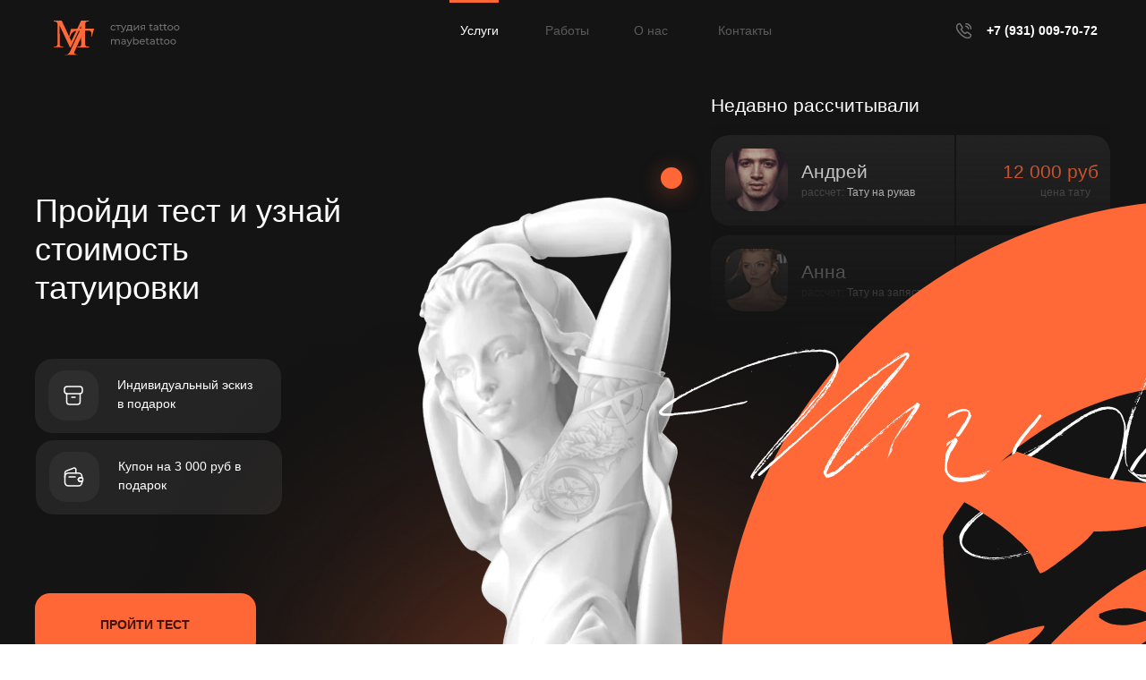

--- FILE ---
content_type: text/html; charset=UTF-8
request_url: https://maybetattoo.ru/test-mt
body_size: 17729
content:
<!DOCTYPE html> <html lang="ru"> <head> <meta charset="utf-8" /> <meta http-equiv="Content-Type" content="text/html; charset=utf-8" /> <meta name="viewport" content="width=device-width, initial-scale=1.0" /> <!--metatextblock--> <title>MT Рассчитай стоимость своей тату за 5 минут без смс и регистраций</title> <meta property="og:url" content="https://maybetattoo.ru/test-mt" /> <meta property="og:title" content="MT Рассчитай стоимость своей тату за 5 минут без смс и регистраций" /> <meta property="og:description" content="" /> <meta property="og:type" content="website" /> <meta property="og:image" content="https://static.tildacdn.com/tild3839-3435-4738-a137-643464353262/1.png" /> <link rel="canonical" href="https://maybetattoo.ru/test-mt"> <!--/metatextblock--> <meta name="format-detection" content="telephone=no" /> <meta http-equiv="x-dns-prefetch-control" content="on"> <link rel="dns-prefetch" href="https://ws.tildacdn.com"> <link rel="dns-prefetch" href="https://static.tildacdn.com"> <link rel="shortcut icon" href="https://static.tildacdn.com/tild3564-6532-4237-b631-393430313966/-maybetattoo.ico" type="image/x-icon" /> <link rel="apple-touch-icon" href="https://static.tildacdn.com/tild6266-3431-4233-b331-363731383138/photo.png"> <link rel="apple-touch-icon" sizes="76x76" href="https://static.tildacdn.com/tild6266-3431-4233-b331-363731383138/photo.png"> <link rel="apple-touch-icon" sizes="152x152" href="https://static.tildacdn.com/tild6266-3431-4233-b331-363731383138/photo.png"> <link rel="apple-touch-startup-image" href="https://static.tildacdn.com/tild6266-3431-4233-b331-363731383138/photo.png"> <meta name="msapplication-TileColor" content="#000000"> <meta name="msapplication-TileImage" content="https://static.tildacdn.com/tild3637-3436-4438-b735-333436626235/photo.png"> <!-- Assets --> <script src="https://neo.tildacdn.com/js/tilda-fallback-1.0.min.js" async charset="utf-8"></script> <link rel="stylesheet" href="https://static.tildacdn.com/css/tilda-grid-3.0.min.css" type="text/css" media="all" onerror="this.loaderr='y';"/> <link rel="stylesheet" href="https://static.tildacdn.com/ws/project1486695/tilda-blocks-page26852990.min.css?t=1753709103" type="text/css" media="all" onerror="this.loaderr='y';" /> <link rel="stylesheet" href="https://static.tildacdn.com/css/tilda-popup-1.1.min.css" type="text/css" media="print" onload="this.media='all';" onerror="this.loaderr='y';" /> <noscript><link rel="stylesheet" href="https://static.tildacdn.com/css/tilda-popup-1.1.min.css" type="text/css" media="all" /></noscript> <link rel="stylesheet" href="https://static.tildacdn.com/css/tilda-forms-1.0.min.css" type="text/css" media="all" onerror="this.loaderr='y';" /> <script nomodule src="https://static.tildacdn.com/js/tilda-polyfill-1.0.min.js" charset="utf-8"></script> <script type="text/javascript">function t_onReady(func) {if(document.readyState!='loading') {func();} else {document.addEventListener('DOMContentLoaded',func);}}
function t_onFuncLoad(funcName,okFunc,time) {if(typeof window[funcName]==='function') {okFunc();} else {setTimeout(function() {t_onFuncLoad(funcName,okFunc,time);},(time||100));}}function t396_initialScale(t){var e=document.getElementById("rec"+t);if(e){var r=e.querySelector(".t396__artboard");if(r){var a=document.documentElement.clientWidth,i=[],l,n=r.getAttribute("data-artboard-screens");if(n){n=n.split(",");for(var o=0;o<n.length;o++)i[o]=parseInt(n[o],10)}else i=[320,480,640,960,1200];for(var o=0;o<i.length;o++){var d=i[o];a>=d&&(l=d)}var c="edit"===window.allrecords.getAttribute("data-tilda-mode"),s="center"===t396_getFieldValue(r,"valign",l,i),g="grid"===t396_getFieldValue(r,"upscale",l,i),u=t396_getFieldValue(r,"height_vh",l,i),_=t396_getFieldValue(r,"height",l,i),f=!!window.opr&&!!window.opr.addons||!!window.opera||-1!==navigator.userAgent.indexOf(" OPR/");if(!c&&s&&!g&&!u&&_&&!f){var h=parseFloat((a/l).toFixed(3)),v=[r,r.querySelector(".t396__carrier"),r.querySelector(".t396__filter")],p=Math.floor(parseInt(_,10)*h)+"px",b;r.style.setProperty("--initial-scale-height",p);for(var o=0;o<v.length;o++)v[o].style.setProperty("height","var(--initial-scale-height)");t396_scaleInitial__getElementsToScale(r).forEach((function(t){t.style.zoom=h}))}}}}function t396_scaleInitial__getElementsToScale(t){return t?Array.prototype.slice.call(t.children).filter((function(t){return t&&(t.classList.contains("t396__elem")||t.classList.contains("t396__group"))})):[]}function t396_getFieldValue(t,e,r,a){var i,l=a[a.length-1];if(!(i=r===l?t.getAttribute("data-artboard-"+e):t.getAttribute("data-artboard-"+e+"-res-"+r)))for(var n=0;n<a.length;n++){var o=a[n];if(!(o<=r)&&(i=o===l?t.getAttribute("data-artboard-"+e):t.getAttribute("data-artboard-"+e+"-res-"+o)))break}return i}window.TN_SCALE_INITIAL_VER="1.0";</script> <script src="https://static.tildacdn.com/js/jquery-1.10.2.min.js" charset="utf-8" onerror="this.loaderr='y';"></script> <script src="https://static.tildacdn.com/js/tilda-scripts-3.0.min.js" charset="utf-8" defer onerror="this.loaderr='y';"></script> <script src="https://static.tildacdn.com/ws/project1486695/tilda-blocks-page26852990.min.js?t=1753709103" charset="utf-8" async onerror="this.loaderr='y';"></script> <script src="https://static.tildacdn.com/js/tilda-lazyload-1.0.min.js" charset="utf-8" async onerror="this.loaderr='y';"></script> <script src="https://static.tildacdn.com/js/tilda-t862-popupstepform-1.0.min.js" charset="utf-8" async onerror="this.loaderr='y';"></script> <script src="https://static.tildacdn.com/js/tilda-popup-1.0.min.js" charset="utf-8" async onerror="this.loaderr='y';"></script> <script src="https://static.tildacdn.com/js/tilda-forms-1.0.min.js" charset="utf-8" async onerror="this.loaderr='y';"></script> <script src="https://static.tildacdn.com/js/tilda-zero-1.1.min.js" charset="utf-8" async onerror="this.loaderr='y';"></script> <script src="https://static.tildacdn.com/js/tilda-zero-scale-1.0.min.js" charset="utf-8" async onerror="this.loaderr='y';"></script> <script src="https://static.tildacdn.com/js/tilda-events-1.0.min.js" charset="utf-8" async onerror="this.loaderr='y';"></script> <!-- nominify begin --><!-- Roistat Counter Start --> <script>
(function(w, d, s, h, id) {
    w.roistatProjectId = id; w.roistatHost = h;
    var p = d.location.protocol == "https:" ? "https://" : "http://";
    var u = /^.*roistat_visit=[^;]+(.*)?$/.test(d.cookie) ? "/dist/module.js" : "/api/site/1.0/"+id+"/init?referrer="+encodeURIComponent(d.location.href);
    var js = d.createElement(s); js.charset="UTF-8"; js.async = 1; js.src = p+h+u; var js2 = d.getElementsByTagName(s)[0]; js2.parentNode.insertBefore(js, js2);
})(window, document, 'script', 'cloud.roistat.com', '5d904e6feffa6fd430cb561699f334f3');
</script> <!-- Roistat Counter End --> <meta name="facebook-domain-verification" content="91ahj191tqa3akg2veetcdacpuvhy6" /> <script async type="text/javascript" src="https://calltracking.alytics.ru/api/script/833de680ae0f76c8" ></script> <!-- calltouch --> <script>
(function(w,d,n,c){w.CalltouchDataObject=n;w[n]=function(){w[n]["callbacks"].push(arguments)};if(!w[n]["callbacks"]){w[n]["callbacks"]=[]}w[n]["loaded"]=false;if(typeof c!=="object"){c=[c]}w[n]["counters"]=c;for(var i=0;i<c.length;i+=1){p(c[i])}function p(cId){var a=d.getElementsByTagName("script")[0],s=d.createElement("script"),i=function(){a.parentNode.insertBefore(s,a)},m=typeof Array.prototype.find === 'function',n=m?"init-min.js":"init.js";s.async=true;s.src="https://mod.calltouch.ru/"+n+"?id="+cId;if(w.opera=="[object Opera]"){d.addEventListener("DOMContentLoaded",i,false)}else{i()}}})(window,document,"ct","wpxku98a");
</script> <!-- calltouch --> <!-- calltouch requsest --> <script type="text/javascript">
Element.prototype.matches||(Element.prototype.matches=Element.prototype.matchesSelector||Element.prototype.webkitMatchesSelector||Element.prototype.mozMatchesSelector||Element.prototype.msMatchesSelector),Element.prototype.closest||(Element.prototype.closest=function(e){for(var t=this;t;){if(t.matches(e))return t;t=t.parentElement}return null});
var ct_get_val = function(form,selector){if(!!form.querySelector(selector)){return form.querySelector(selector).value;}else{return '';}}
var calltouch_sender = function(form,is_zero_block){ console.log(form);
    var fio = ct_get_val(form,'input[data-tilda-rule="name"]'); if (!fio){ fio = ct_get_val(form,'input[name="name"]'); }; if (!fio){ fio = ct_get_val(form,'input[placeholder*="имя"]'); }
    var phone = ct_get_val(form,'input[data-tilda-rule="phone"]'); if (!phone){ phone = ct_get_val(form,'input[name="phone"]'); }; if (!phone){ phone = ct_get_val(form,'input[type="tel"]'); }
    var email = ct_get_val(form,'input[data-tilda-rule="email"]'); if (!email){ email = ct_get_val(form,'input[name="email"]'); }; if (!email){ email = ct_get_val(form,'input[placeholder*="mail"]'); }
    var sub = 'Заявка с ' + location.hostname;
    if (ct_get_val(form,'input[name="tildaspec-formname"]').length>0){ sub = ct_get_val(form,'input[name="tildaspec-formname"]'); }
    var ct_data = {       
        fio: fio,
        phoneNumber: phone,
        email: email,
        subject: sub,
        requestUrl: location.href,
        sessionId: window.call_value
    };
    var post_data = Object.keys(ct_data).reduce(function(a,k){if(!!ct_data[k]){a.push(k+'='+encodeURIComponent(ct_data[k]));}return a},[]).join('&');
    var ct_site_id = '57245';
    var ct_valid = !!phone || !!email;
    console.log(ct_data,ct_valid);
    if (ct_valid && !window.ct_snd_flag){
        window.ct_snd_flag = 1; setTimeout(function(){ window.ct_snd_flag = 0; }, 20000);
        calltouch_send_request(post_data,ct_site_id);
    }
    
    if (is_zero_block){var su=form.getAttribute('data-success-url');if(su){console.log('ct_start_timeout');setTimeout(function(){console.log('ct_end_timeout');window.location.href=su;},1000);}}
}
var set_calltouch_listener = function(form,is_zero_block){
    form.addEventListener('tildaform:aftersuccess', function(e) { calltouch_sender(form,is_zero_block); });
    if (!is_zero_block){
        var success_callback = form.getAttribute('data-success-callback'); var formsended_callback = form.getAttribute('data-formsended-callback');
        if(!!success_callback){
            if (success_callback == 't702_onSuccess'){window.t702_onSuccess_def=success_callback;form.setAttribute('data-success-callback','t702_onSuccess_ct_fix');}
            if (success_callback == 't396_onSuccess'){window.t396_onSuccess_def=success_callback;form.setAttribute('data-success-callback','t396_onSuccess_ct_fix');}
            if (success_callback == 't678_onSuccess'){window.t678_onSuccess_def=success_callback;form.setAttribute('data-success-callback','t678_onSuccess_ct_fix');}
        }
        if(!!formsended_callback){
            if (formsended_callback=='t706_onSuccessCallback'){ window.t706_onSuccessCallback_def=form.getAttribute('data-formsended-callback'); form.setAttribute('data-formsended-callback','t706_onSuccessCallback_ct_fix'); }
        }
    }
}
var calltouch_send_request = function(post_data,ct_site_id){ var ct_url = 'https://api.calltouch.ru/calls-service/RestAPI/requests/'+ct_site_id+'/register/'; if (window.jQuery){ jQuery.ajax({ url: ct_url, dataType: 'json', type: 'POST', data: post_data, async: false }); } else { var request = window.ActiveXObject?new ActiveXObject("Microsoft.XMLHTTP"):new XMLHttpRequest(); request.open('POST', ct_url, true); request.setRequestHeader('Content-Type', 'application/x-www-form-urlencoded'); request.send(post_data); }}
if (document.readyState!=='loading'){
    [].forEach.call(document.querySelectorAll('form'),function(el){ set_calltouch_listener(el,false); });
} else {
    document.addEventListener('DOMContentLoaded', function(){
        [].forEach.call(document.querySelectorAll('form'),function(el){ set_calltouch_listener(el,false); });
    });
}
window.t396_onSuccess=function(form){if(!form) return;if(!form.id){calltouch_sender(form[0],true);} else {calltouch_sender(form,true);}}
window.t702_onSuccess_ct_fix=function(form){console.log('ct_start_timeout');setTimeout(function(){console.log('ct_end_timeout');window[window.t702_onSuccess_def](form);},1000);}
window.t396_onSuccess_ct_fix=function(form){console.log('ct_start_timeout');setTimeout(function(){console.log('ct_end_timeout');window[window.t396_onSuccess_def](form);},1000);}
window.t678_onSuccess_ct_fix=function(form){console.log('ct_start_timeout');setTimeout(function(){console.log('ct_end_timeout');window[window.t678_onSuccess_def](form);},1000);}
window.t706_onSuccessCallback_ct_fix=function(form){console.log('ct_start_timeout');setTimeout(function(){console.log('ct_end_timeout');window[window.t706_onSuccessCallback_def](form);},1000);}
</script> <!-- calltouch requsest --> <!-- BEGIN TILDA INTEGRATION WITH ROISTAT --> <script>
$(function(){
    $("form").each(function(){
        $(this).append('<input type="hidden" name="roistat_url" value="' + window.location.href + '">');
    });
});
</script> <!-- END TILDA INTEGRATION WITH ROISTAT --> <!-- BEGIN WHATSAPP INTEGRATION WITH ROISTAT --> <!-- <div class="js-whatsapp-message-container" style="display:none;">Обязательно отправьте это сообщение и дождитесь ответа. Ваш номер: {roistat_visit}</div> <script>
    (function() {
        if (window.roistat !== undefined) {
            handler();
        } else {
            var pastCallback = typeof window.onRoistatAllModulesLoaded === "function" ? window.onRoistatAllModulesLoaded : null;
            window.onRoistatAllModulesLoaded = function () {
                if (pastCallback !== null) {
                    pastCallback();
                }
                handler();
            };
        }

        function handler() {
            function init() {
                appendMessageToLinks();

                var delays = [1000, 5000, 15000];
                setTimeout(function func(i) {
                    if (i === undefined) {
                        i = 0;
                    }
                    appendMessageToLinks();
                    i++;
                    if (typeof delays[i] !== 'undefined') {
                        setTimeout(func, delays[i], i);
                    }
                }, delays[0]);
            }

            function replaceQueryParam(url, param, value) {
                var explodedUrl = url.split('?');
                var baseUrl = explodedUrl[0] || '';
                var query = '?' + (explodedUrl[1] || '');
                var regex = new RegExp("([?;&])" + param + "[^&;]*[;&]?");
                var queryWithoutParameter = query.replace(regex, "$1").replace(/&$/, '');
                return baseUrl + (queryWithoutParameter.length > 2 ? queryWithoutParameter  + '&' : '?') + (value ? param + "=" + value : '');
            }

            function appendMessageToLinks() {
                var message = document.querySelector('.js-whatsapp-message-container').textContent;
                var text = message.replace(/{roistat_visit}/g, window.roistatGetCookie('roistat_visit'));
                text = encodeURI(text);
                var linkElements = document.querySelectorAll('[href*="//wa.me"], [href*="//api.whatsapp.com/send"], [href*="//web.whatsapp.com/send"], [href^="whatsapp://send"]');
                for (var elementKey in linkElements) {
                    if (linkElements.hasOwnProperty(elementKey)) {
                        var element = linkElements[elementKey];
                        element.href = replaceQueryParam(element.href, 'text', text);
                    }
                }
            }
            if (document.readyState === 'loading') {
                document.addEventListener('DOMContentLoaded', init);
            } else {
                init();
            }
        };
    })();
</script> --> <!-- END WHATSAPP INTEGRATION WITH ROISTAT --> <script>
   var _mtm = window._mtm = window._mtm || [];
   _mtm.push({ 'mtm.startTime': (new Date().getTime()), 'event': 'mtm.Start' });
   (function () {
       var d = document, g = d.createElement('script'), s = d.getElementsByTagName('script')[0];
       g.src = 'https://stat1.clickfraud.ru/js/container_OspXGuwu.js'; s.parentNode.insertBefore(g, s);
   })();
</script> <script>
   var _mtm = window._mtm = window._mtm || [];
   _mtm.push({ 'mtm.startTime': (new Date().getTime()), 'event': 'mtm.Start' });
   (function () {
       var d = document, g = d.createElement('script'), s = d.getElementsByTagName('script')[0];
       g.src = 'https://stat1.clickfraud.ru/js/container_XnsxY5Az.js'; s.parentNode.insertBefore(g, s);
   })();
</script> <script>
(function waitForYM(callback) {
  if (typeof ym === 'function') {
    setTimeout(callback, 1000);
  } else {
    setTimeout(function () {
      waitForYM(callback);
    }, 100);
  }
})(function () {
  const isHeadless = navigator.webdriver === true;
  const hasChrome = typeof window.chrome !== 'undefined';
  const vendorIsApple = navigator.vendor === "Apple Computer, Inc.";
  const windowTooSmall = window.innerWidth < 200 || window.innerHeight < 100;

  const isSuspicious =
    isHeadless ||
    windowTooSmall ||
    (vendorIsApple && hasChrome) ||
    (!vendorIsApple && !hasChrome);

  ym(85893080, 'reachGoal', isSuspicious ? 'bot_detected' : 'human_detected');
});
</script><!-- nominify end --><script type="text/javascript">window.dataLayer=window.dataLayer||[];</script> <!-- Google Tag Manager --> <script type="text/javascript">(function(w,d,s,l,i){w[l]=w[l]||[];w[l].push({'gtm.start':new Date().getTime(),event:'gtm.js'});var f=d.getElementsByTagName(s)[0],j=d.createElement(s),dl=l!='dataLayer'?'&l='+l:'';j.async=true;j.src='https://www.googletagmanager.com/gtm.js?id='+i+dl;f.parentNode.insertBefore(j,f);})(window,document,'script','dataLayer','GTM-NPPPGMV');</script> <!-- End Google Tag Manager --> <!-- Global Site Tag (gtag.js) - Google Analytics --> <script type="text/javascript" data-tilda-cookie-type="analytics">window.mainTracker='gtag';window.gtagTrackerID='G-VDQRNHMJCF';function gtag(){dataLayer.push(arguments);}(function(w,d,s,i){var f=d.getElementsByTagName(s)[0],j=d.createElement(s);j.async=true;j.src='https://www.googletagmanager.com/gtag/js?id='+i;f.parentNode.insertBefore(j,f);gtag('js',new Date());gtag('config',i,{});})(window,document,'script',window.gtagTrackerID);</script> <!-- Facebook Pixel Code --> <script type="text/javascript" data-tilda-cookie-type="advertising">!function(f,b,e,v,n,t,s)
{if(f.fbq)return;n=f.fbq=function(){n.callMethod?n.callMethod.apply(n,arguments):n.queue.push(arguments)};if(!f._fbq)f._fbq=n;n.push=n;n.loaded=!0;n.version='2.0';n.agent='pltilda';n.queue=[];t=b.createElement(e);t.async=!0;t.src=v;s=b.getElementsByTagName(e)[0];s.parentNode.insertBefore(t,s)}(window,document,'script','https://connect.facebook.net/en_US/fbevents.js');fbq('init','327893278612855');fbq('track','PageView');</script> <!-- End Facebook Pixel Code --> <script type="text/javascript">(function() {if((/bot|google|yandex|baidu|bing|msn|duckduckbot|teoma|slurp|crawler|spider|robot|crawling|facebook/i.test(navigator.userAgent))===false&&typeof(sessionStorage)!='undefined'&&sessionStorage.getItem('visited')!=='y'&&document.visibilityState){var style=document.createElement('style');style.type='text/css';style.innerHTML='@media screen and (min-width: 980px) {.t-records {opacity: 0;}.t-records_animated {-webkit-transition: opacity ease-in-out .2s;-moz-transition: opacity ease-in-out .2s;-o-transition: opacity ease-in-out .2s;transition: opacity ease-in-out .2s;}.t-records.t-records_visible {opacity: 1;}}';document.getElementsByTagName('head')[0].appendChild(style);function t_setvisRecs(){var alr=document.querySelectorAll('.t-records');Array.prototype.forEach.call(alr,function(el) {el.classList.add("t-records_animated");});setTimeout(function() {Array.prototype.forEach.call(alr,function(el) {el.classList.add("t-records_visible");});sessionStorage.setItem("visited","y");},400);}
document.addEventListener('DOMContentLoaded',t_setvisRecs);}})();</script></head> <body class="t-body" style="margin:0;"> <!--allrecords--> <div id="allrecords" class="t-records" data-hook="blocks-collection-content-node" data-tilda-project-id="1486695" data-tilda-page-id="26852990" data-tilda-page-alias="test-mt" data-tilda-formskey="4a7f0215ef2ba79c7de57bcaeab954d0" data-tilda-stat-scroll="yes" data-tilda-lazy="yes" data-tilda-project-lang="RU" data-tilda-root-zone="com" data-tilda-project-headcode="yes" data-tilda-ts="y" data-tilda-project-country="RU"> <div id="rec433498868" class="r t-rec" style=" " data-animationappear="off" data-record-type="862"> <!-- t862 --> <div class="t862"> <div
class="t-popup" data-tooltip-hook="#popup:stepform" data-track-popup='/tilda/popup/rec433498868/opened' role="dialog"
aria-modal="true"
tabindex="-1"> <div class="t-popup__close t-popup__block-close"> <button
type="button"
class="t-popup__close-wrapper t-popup__block-close-button"
aria-label="Закрыть диалоговое окно"> <svg role="presentation" class="t-popup__close-icon" width="23px" height="23px" viewBox="0 0 23 23" version="1.1" xmlns="http://www.w3.org/2000/svg" xmlns:xlink="http://www.w3.org/1999/xlink"> <g stroke="none" stroke-width="1" fill="#fff" fill-rule="evenodd"> <rect transform="translate(11.313708, 11.313708) rotate(-45.000000) translate(-11.313708, -11.313708) " x="10.3137085" y="-3.6862915" width="2" height="30"></rect> <rect transform="translate(11.313708, 11.313708) rotate(-315.000000) translate(-11.313708, -11.313708) " x="10.3137085" y="-3.6862915" width="2" height="30"></rect> </g> </svg> </button> </div> <style>@media screen and (max-width:560px){#rec433498868 .t-popup__close-icon g{fill:#ffffff !important;}}</style> <div class="t-popup__container t-width t-width_10"> <div class="t862__wrapper"> <div class="t862__quiz t862__quiz-preview t862__quiz_fixedheight" style=""> <div class="t862__quiz-wrapper t862__quiz-published"> <div class="t862__quiz-description-wrapper" style=" background-color: #000000;"> <div class="t862__quiz-description-block"> <div class="t-descr t-descr_xxs t862__quiz-description"> <div class="t862__quiz-description-title"> <svg role="presentation" viewBox="0 0 100 100" style="stroke:#000000;"> <rect x="27.5" y="4.1" class="st61" width="56.5" height="73.5"/> <line class="st61" x1="41.5" y1="22.1" x2="70.6" y2="22.1"/> <line class="st61" x1="41.5" y1="38.8" x2="70.6" y2="38.8"/> <line class="st61" x1="41.5" y1="55.5" x2="70.6" y2="55.5"/> <polyline class="st61" points="66.4,77.6 66.4,95.6 9.8,95.6 9.8,22.1 27.5,22.1 "/> </svg> <span class="t862__quiz-description-text" field="descr">Стоимость татуировки</span> </div> <div class="t862__quiz-description-counter"></div> </div> </div> <div class="t862__progressbar"> <div class="t862__progress" style="background-color:#000000"></div> </div> </div> <div class="t862__quiz-form-wrapper t862__quiz-form-wrapper_newcapturecondition"> <form
id="form433498868" name='form433498868' role="form" action='' method='POST' data-formactiontype="2" data-inputbox=".t-input-group" data-success-url="https://www.instagram.com/maybetattoo/"
class="t-form js-form-proccess t-form_inputs-total_7 t-form_bbonly" data-success-callback="t_forms__onSuccess"> <input type="hidden" name="formservices[]" value="36bba5d84cdabb234f198966df53267e" class="js-formaction-services"> <input type="hidden" name="formservices[]" value="36d4cf9877823acefc4d46cee74c4392" class="js-formaction-services"> <input type="hidden" name="formservices[]" value="64a4c1831c604330d4e664e6052f9195" class="js-formaction-services"> <input type="hidden" name="formservices[]" value="a01c2e2877ca80f1eb1fbe76928dccec" class="js-formaction-services"> <input type="hidden" name="formservices[]" value="20610e67117e50b9c3c0b12fbf3a9c8b" class="js-formaction-services"> <input type="hidden" name="formservices[]" value="63ab031187ac5c667e09e01d2c38f751" class="js-formaction-services"> <input type="hidden" name="formservices[]" value="03a1ab73510255e46d3d35d9de7ab445" class="js-formaction-services"> <input type="hidden" name="tildaspec-formname" tabindex="-1" value="Квиз Ленд Основной (контекст)"> <!-- @classes t-title t-text t-btn --> <div class="js-successbox t-form__successbox t-text t-text_md"
aria-live="polite"
style="display:none;" data-success-message="Спасибо, скоро мы с тобой свяжемся и проконсультируем по твоей тату"></div> <div class="t-form__inputsbox"> <div
class=" t-input-group t-input-group_ri " data-input-lid="1534434209351"
role="radiogroup" aria-labelledby="field-title_1534434209351" data-field-radcb="rb" data-field-type="ri" data-field-name="Ты уже знаешь какую татуировку хочешь сделать"> <div
class="t-input-title t-descr t-descr_md"
id="field-title_1534434209351" data-redactor-toolbar="no"
field="li_title__1534434209351"
style="color:#1f2226;">Ты уже знаешь какую татуировку хочешь сделать?</div> <div class="t-input-block "> <div class="t-img-select__container t-img-select__container__mobile_2-in-row" data-check-bgcolor="#000000"> <label class="t-img-select__control t-img-select__control_rb"> <input
type="radio" name="Ты уже знаешь какую татуировку хочешь сделать"
value="Уже есть эскиз"
class="t-img-select js-tilda-rule" data-tilda-req="1" aria-required="true"> <div
class="t-bgimg t-img-select__indicator t-img-select__indicator_1-1 t-img-select__indicator_fillmode-cover" data-original="https://static.tildacdn.com/tild3963-3630-4262-a535-363664346262/FB7C5454-F277-4A56-B.jpeg"
style="background-image:url('https://thb.tildacdn.com/tild3963-3630-4262-a535-363664346262/-/resizeb/20x/FB7C5454-F277-4A56-B.jpeg');border-color: rgba(31,34,38,0.10);"></div> <div class="t-img-select__text t-text t-text_xs" style="color: #1f2226">
Уже есть эскиз
</div> </label> <label class="t-img-select__control t-img-select__control_rb"> <input
type="radio" name="Ты уже знаешь какую татуировку хочешь сделать"
value="Есть идея - хочу получить консультацию"
class="t-img-select js-tilda-rule" data-tilda-req="1" aria-required="true"> <div
class="t-bgimg t-img-select__indicator t-img-select__indicator_1-1 t-img-select__indicator_fillmode-cover" data-original="https://static.tildacdn.com/tild3535-6131-4362-b734-323932373238/12211868_600.jpg"
style="background-image:url('https://thb.tildacdn.com/tild3535-6131-4362-b734-323932373238/-/resizeb/20x/12211868_600.jpg');border-color: rgba(31,34,38,0.10);"></div> <div class="t-img-select__text t-text t-text_xs" style="color: #1f2226">
Есть идея - хочу получить консультацию
</div> </label> <label class="t-img-select__control t-img-select__control_rb"> <input
type="radio" name="Ты уже знаешь какую татуировку хочешь сделать"
value="Нужна консультация "
class="t-img-select js-tilda-rule" data-tilda-req="1" aria-required="true"> <div
class="t-bgimg t-img-select__indicator t-img-select__indicator_1-1 t-img-select__indicator_fillmode-cover" data-original="https://static.tildacdn.com/tild6164-6330-4663-b530-646161396632/5B6515AC-3E6E-4502-A.jpeg"
style="background-image:url('https://thb.tildacdn.com/tild6164-6330-4663-b530-646161396632/-/resizeb/20x/5B6515AC-3E6E-4502-A.jpeg');border-color: rgba(31,34,38,0.10);"></div> <div class="t-img-select__text t-text t-text_xs" style="color: #1f2226">
Нужна консультация
</div> </label> </div> <link rel="stylesheet" href="https://static.tildacdn.com/css/tilda-img-select-1.0.min.css"> <script src="https://static.tildacdn.com/js/tilda-img-select-1.0.min.js"></script> <script type="text/javascript">t_onReady(function() {try {t_onFuncLoad('t_input_imgselect_invertColor',function() {t_input_imgselect_invertColor('433498868');});} catch(error) {console.error(error);}});</script> <style>#rec433498868 .t-img-select__indicator:after{background-color:#000000;}</style> </div> <div class="t-input-error" aria-live="polite" id="error_1534434209351"></div> </div> <div
class=" t-input-group t-input-group_ri " data-input-lid="1563096713176"
role="radiogroup" aria-labelledby="field-title_1563096713176" data-field-radcb="rb" data-field-type="ri" data-field-name="Ты уже знаешь какую татуировку хочешь сделать_2"> <div
class="t-input-title t-descr t-descr_md"
id="field-title_1563096713176" data-redactor-toolbar="no"
field="li_title__1563096713176"
style="color:#1f2226;">Ты уже знаешь какую татуировку хочешь сделать?</div> <div class="t-input-block "> <div class="t-img-select__container t-img-select__container__mobile_2-in-row" data-check-bgcolor="#000000"> <label class="t-img-select__control t-img-select__control_rb"> <input
type="radio" name="Ты уже знаешь какую татуировку хочешь сделать_2"
value="Рука"
class="t-img-select js-tilda-rule" data-tilda-req="1" aria-required="true"> <div
class="t-bgimg t-img-select__indicator t-img-select__indicator_1-1 t-img-select__indicator_fillmode-cover" data-original="https://static.tildacdn.com/tild6436-3430-4637-b866-646336336131/29FB0022-B33D-4E47-9.jpeg"
style="background-image:url('https://thb.tildacdn.com/tild6436-3430-4637-b866-646336336131/-/resizeb/20x/29FB0022-B33D-4E47-9.jpeg');border-color: rgba(31,34,38,0.10);"></div> <div class="t-img-select__text t-text t-text_xs" style="color: #1f2226">
Рука
</div> </label> <label class="t-img-select__control t-img-select__control_rb"> <input
type="radio" name="Ты уже знаешь какую татуировку хочешь сделать_2"
value="Нога"
class="t-img-select js-tilda-rule" data-tilda-req="1" aria-required="true"> <div
class="t-bgimg t-img-select__indicator t-img-select__indicator_1-1 t-img-select__indicator_fillmode-cover" data-original="https://static.tildacdn.com/tild3234-6666-4064-b834-376338376463/114CFA2C-3EE8-4B67-9.jpeg"
style="background-image:url('https://thb.tildacdn.com/tild3234-6666-4064-b834-376338376463/-/resizeb/20x/114CFA2C-3EE8-4B67-9.jpeg');border-color: rgba(31,34,38,0.10);"></div> <div class="t-img-select__text t-text t-text_xs" style="color: #1f2226">
Нога
</div> </label> <label class="t-img-select__control t-img-select__control_rb"> <input
type="radio" name="Ты уже знаешь какую татуировку хочешь сделать_2"
value="Шея "
class="t-img-select js-tilda-rule" data-tilda-req="1" aria-required="true"> <div
class="t-bgimg t-img-select__indicator t-img-select__indicator_1-1 t-img-select__indicator_fillmode-cover" data-original="https://static.tildacdn.com/tild6665-3466-4737-b130-663234363763/4DA86B56-085E-4CE3-8.jpeg"
style="background-image:url('https://thb.tildacdn.com/tild6665-3466-4737-b130-663234363763/-/resizeb/20x/4DA86B56-085E-4CE3-8.jpeg');border-color: rgba(31,34,38,0.10);"></div> <div class="t-img-select__text t-text t-text_xs" style="color: #1f2226">
Шея
</div> </label> <label class="t-img-select__control t-img-select__control_rb"> <input
type="radio" name="Ты уже знаешь какую татуировку хочешь сделать_2"
value="Спина"
class="t-img-select js-tilda-rule" data-tilda-req="1" aria-required="true"> <div
class="t-bgimg t-img-select__indicator t-img-select__indicator_1-1 t-img-select__indicator_fillmode-cover" data-original="https://static.tildacdn.com/tild3137-3732-4066-b166-663630663732/FE716986-2866-4EC9-9.jpeg"
style="background-image:url('https://thb.tildacdn.com/tild3137-3732-4066-b166-663630663732/-/resizeb/20x/FE716986-2866-4EC9-9.jpeg');border-color: rgba(31,34,38,0.10);"></div> <div class="t-img-select__text t-text t-text_xs" style="color: #1f2226">
Спина
</div> </label> <label class="t-img-select__control t-img-select__control_rb"> <input
type="radio" name="Ты уже знаешь какую татуировку хочешь сделать_2"
value="Грудь"
class="t-img-select js-tilda-rule" data-tilda-req="1" aria-required="true"> <div
class="t-bgimg t-img-select__indicator t-img-select__indicator_1-1 t-img-select__indicator_fillmode-cover" data-original="https://static.tildacdn.com/tild6632-6434-4561-b936-383162663538/1CA48426-609C-4D28-A.jpeg"
style="background-image:url('https://thb.tildacdn.com/tild6632-6434-4561-b936-383162663538/-/resizeb/20x/1CA48426-609C-4D28-A.jpeg');border-color: rgba(31,34,38,0.10);"></div> <div class="t-img-select__text t-text t-text_xs" style="color: #1f2226">
Грудь
</div> </label> <label class="t-img-select__control t-img-select__control_rb"> <input
type="radio" name="Ты уже знаешь какую татуировку хочешь сделать_2"
value="Хочу консультацию"
class="t-img-select js-tilda-rule" data-tilda-req="1" aria-required="true"> <div
class="t-bgimg t-img-select__indicator t-img-select__indicator_1-1 t-img-select__indicator_fillmode-cover" data-original="https://static.tildacdn.com/tild3137-3038-4161-b630-613135616630/12064532_600.jpg"
style="background-image:url('https://thb.tildacdn.com/tild3137-3038-4161-b630-613135616630/-/resizeb/20x/12064532_600.jpg');border-color: rgba(31,34,38,0.10);"></div> <div class="t-img-select__text t-text t-text_xs" style="color: #1f2226">
Хочу консультацию
</div> </label> </div> <link rel="stylesheet" href="https://static.tildacdn.com/css/tilda-img-select-1.0.min.css"> <script src="https://static.tildacdn.com/js/tilda-img-select-1.0.min.js"></script> <script type="text/javascript">t_onReady(function() {try {t_onFuncLoad('t_input_imgselect_invertColor',function() {t_input_imgselect_invertColor('433498868');});} catch(error) {console.error(error);}});</script> <style>#rec433498868 .t-img-select__indicator:after{background-color:#000000;}</style> </div> <div class="t-input-error" aria-live="polite" id="error_1563096713176"></div> </div> <div
class=" t-input-group t-input-group_ri " data-input-lid="1563096993861"
role="radiogroup" aria-labelledby="field-title_1563096993861" data-field-radcb="rb" data-field-type="ri" data-field-name="Какого размера хочешь сделать татуировку"> <div
class="t-input-title t-descr t-descr_md"
id="field-title_1563096993861" data-redactor-toolbar="no"
field="li_title__1563096993861"
style="color:#1f2226;">Какого размера хочешь сделать татуировку?</div> <div class="t-input-block "> <div class="t-img-select__container t-img-select__container__mobile_2-in-row" data-check-bgcolor="#000000"> <label class="t-img-select__control t-img-select__control_rb"> <input
type="radio" name="Какого размера хочешь сделать татуировку"
value="До 10 см"
class="t-img-select js-tilda-rule" data-tilda-req="1" aria-required="true"> <div
class="t-bgimg t-img-select__indicator t-img-select__indicator_1-1 t-img-select__indicator_fillmode-cover" data-original="https://static.tildacdn.com/tild6332-3862-4435-b530-633766666666/2BD4D5DE-AC56-4B6A-B.jpeg"
style="background-image:url('https://thb.tildacdn.com/tild6332-3862-4435-b530-633766666666/-/resizeb/20x/2BD4D5DE-AC56-4B6A-B.jpeg');border-color: rgba(31,34,38,0.10);"></div> <div class="t-img-select__text t-text t-text_xs" style="color: #1f2226">
До 10 см
</div> </label> <label class="t-img-select__control t-img-select__control_rb"> <input
type="radio" name="Какого размера хочешь сделать татуировку"
value="От 10 до 20 см"
class="t-img-select js-tilda-rule" data-tilda-req="1" aria-required="true"> <div
class="t-bgimg t-img-select__indicator t-img-select__indicator_1-1 t-img-select__indicator_fillmode-cover" data-original="https://static.tildacdn.com/tild6561-3834-4563-a361-343064393661/4C9ECB45-34C5-43CF-9.jpeg"
style="background-image:url('https://thb.tildacdn.com/tild6561-3834-4563-a361-343064393661/-/resizeb/20x/4C9ECB45-34C5-43CF-9.jpeg');border-color: rgba(31,34,38,0.10);"></div> <div class="t-img-select__text t-text t-text_xs" style="color: #1f2226">
От 10 до 20 см
</div> </label> <label class="t-img-select__control t-img-select__control_rb"> <input
type="radio" name="Какого размера хочешь сделать татуировку"
value="Больше 20 см"
class="t-img-select js-tilda-rule" data-tilda-req="1" aria-required="true"> <div
class="t-bgimg t-img-select__indicator t-img-select__indicator_1-1 t-img-select__indicator_fillmode-cover" data-original="https://static.tildacdn.com/tild6337-3639-4533-b630-333036616664/1BB23014-FCF5-4DF7-9.jpeg"
style="background-image:url('https://thb.tildacdn.com/tild6337-3639-4533-b630-333036616664/-/resizeb/20x/1BB23014-FCF5-4DF7-9.jpeg');border-color: rgba(31,34,38,0.10);"></div> <div class="t-img-select__text t-text t-text_xs" style="color: #1f2226">
Больше 20 см
</div> </label> <label class="t-img-select__control t-img-select__control_rb"> <input
type="radio" name="Какого размера хочешь сделать татуировку"
value="Нужна консультация"
class="t-img-select js-tilda-rule" data-tilda-req="1" aria-required="true"> <div
class="t-bgimg t-img-select__indicator t-img-select__indicator_1-1 t-img-select__indicator_fillmode-cover" data-original="https://static.tildacdn.com/tild6433-3831-4339-b763-663662376161/12064532_600.jpg"
style="background-image:url('https://thb.tildacdn.com/tild6433-3831-4339-b763-663662376161/-/resizeb/20x/12064532_600.jpg');border-color: rgba(31,34,38,0.10);"></div> <div class="t-img-select__text t-text t-text_xs" style="color: #1f2226">
Нужна консультация
</div> </label> </div> <link rel="stylesheet" href="https://static.tildacdn.com/css/tilda-img-select-1.0.min.css"> <script src="https://static.tildacdn.com/js/tilda-img-select-1.0.min.js"></script> <script type="text/javascript">t_onReady(function() {try {t_onFuncLoad('t_input_imgselect_invertColor',function() {t_input_imgselect_invertColor('433498868');});} catch(error) {console.error(error);}});</script> <style>#rec433498868 .t-img-select__indicator:after{background-color:#000000;}</style> </div> <div class="t-input-error" aria-live="polite" id="error_1563096993861"></div> </div> <div
class=" t-input-group t-input-group_rd " data-input-lid="1563097192131"
role="radiogroup" aria-labelledby="field-title_1563097192131" data-field-radcb="rb" data-field-async="true" data-field-type="rd" data-field-name="Когда планируешь сделать татуировку"> <div
class="t-input-title t-descr t-descr_md"
id="field-title_1563097192131" data-redactor-toolbar="no"
field="li_title__1563097192131"
style="color:#1f2226;">Когда планируешь сделать татуировку?</div> <div class="t-input-block "> <div class="t-radio__wrapper"> <label
class="t-radio__item t-radio__control t-text t-text_xs"
style="color: #1f2226"> <input
type="radio"
name="Когда планируешь сделать татуировку"
value="В ближайшие дни"
class="t-radio js-tilda-rule" data-tilda-req="1" aria-required="true"> <div
class="t-radio__indicator"
style="border-color:#000000"></div> <span>В ближайшие дни</span> </label> <label
class="t-radio__item t-radio__control t-text t-text_xs"
style="color: #1f2226"> <input
type="radio"
name="Когда планируешь сделать татуировку"
value="Через несколько недель"
class="t-radio js-tilda-rule" data-tilda-req="1" aria-required="true"> <div
class="t-radio__indicator"
style="border-color:#000000"></div> <span>Через несколько недель</span> </label> <label
class="t-radio__item t-radio__control t-text t-text_xs"
style="color: #1f2226"> <input
type="radio"
name="Когда планируешь сделать татуировку"
value="Нужно подумать"
class="t-radio js-tilda-rule" data-tilda-req="1" aria-required="true"> <div
class="t-radio__indicator"
style="border-color:#000000"></div> <span>Нужно подумать</span> </label> <script>t_onReady(function() {t_onFuncLoad('t_loadJsFile',function() {t_loadJsFile('https://static.tildacdn.com/js/tilda-variant-select-1.0.min.js',function() {t_onFuncLoad('t_input_radiobuttons_init',function() {try {t_input_radiobuttons_init('433498868','1563097192131');} catch(e) {console.log(e)}})})});});</script> <style>#rec433498868 .t-radio__indicator:after{background:#000000;}</style> </div> </div> <div class="t-input-error" aria-live="polite" id="error_1563097192131"></div> </div> <div
class=" t-input-group t-input-group_ri " data-input-lid="1635519877358"
role="radiogroup" aria-labelledby="field-title_1635519877358" data-field-radcb="rb" data-field-type="ri" data-field-name="Как с вами удобно связаться"> <div
class="t-input-title t-descr t-descr_md"
id="field-title_1635519877358" data-redactor-toolbar="no"
field="li_title__1635519877358"
style="color:#1f2226;">Как с вами удобно связаться?</div> <div class="t-input-block "> <div class="t-img-select__container t-img-select__container__mobile_2-in-row" data-check-bgcolor="#000000"> <label class="t-img-select__control t-img-select__control_rb"> <input
type="radio" name="Как с вами удобно связаться"
value="WhatsApp"
class="t-img-select js-tilda-rule" data-tilda-req="1" aria-required="true"> <div
class="t-bgimg t-img-select__indicator t-img-select__indicator_1-1 t-img-select__indicator_fillmode-cover" data-original="https://static.tildacdn.com/tild6332-3461-4865-a633-633563366133/WhatsApp.png"
style="background-image:url('https://thb.tildacdn.com/tild6332-3461-4865-a633-633563366133/-/resizeb/20x/WhatsApp.png');border-color: rgba(31,34,38,0.10);"></div> <div class="t-img-select__text t-text t-text_xs" style="color: #1f2226">
WhatsApp
</div> </label> <label class="t-img-select__control t-img-select__control_rb"> <input
type="radio" name="Как с вами удобно связаться"
value="Telegram"
class="t-img-select js-tilda-rule" data-tilda-req="1" aria-required="true"> <div
class="t-bgimg t-img-select__indicator t-img-select__indicator_1-1 t-img-select__indicator_fillmode-cover" data-original="https://static.tildacdn.com/tild3064-3537-4236-a135-663566623766/Telegram.png"
style="background-image:url('https://thb.tildacdn.com/tild3064-3537-4236-a135-663566623766/-/resizeb/20x/Telegram.png');border-color: rgba(31,34,38,0.10);"></div> <div class="t-img-select__text t-text t-text_xs" style="color: #1f2226">
Telegram
</div> </label> <label class="t-img-select__control t-img-select__control_rb"> <input
type="radio" name="Как с вами удобно связаться"
value="Телефон"
class="t-img-select js-tilda-rule" data-tilda-req="1" aria-required="true"> <div
class="t-bgimg t-img-select__indicator t-img-select__indicator_1-1 t-img-select__indicator_fillmode-cover" data-original="https://static.tildacdn.com/tild3631-3630-4232-a132-653036646232/540-5401844_blue-cir.png"
style="background-image:url('https://thb.tildacdn.com/tild3631-3630-4232-a132-653036646232/-/resizeb/20x/540-5401844_blue-cir.png');border-color: rgba(31,34,38,0.10);"></div> <div class="t-img-select__text t-text t-text_xs" style="color: #1f2226">
Телефон
</div> </label> </div> <link rel="stylesheet" href="https://static.tildacdn.com/css/tilda-img-select-1.0.min.css"> <script src="https://static.tildacdn.com/js/tilda-img-select-1.0.min.js"></script> <script type="text/javascript">t_onReady(function() {try {t_onFuncLoad('t_input_imgselect_invertColor',function() {t_input_imgselect_invertColor('433498868');});} catch(error) {console.error(error);}});</script> <style>#rec433498868 .t-img-select__indicator:after{background-color:#000000;}</style> </div> <div class="t-input-error" aria-live="polite" id="error_1635519877358"></div> </div> <div
class=" t-input-group t-input-group_in " data-input-lid="1534435383462" data-field-type="in" data-field-name="Введите ваш телефон или ID"> <label
for='input_1534435383462'
class="t-input-title t-descr t-descr_md"
id="field-title_1534435383462" data-redactor-toolbar="no"
field="li_title__1534435383462"
style="color:#1f2226;">Введите ваш телефон или ID</label> <div class="t-input-block "> <input
type="text"
name="Введите ваш телефон или ID"
id="input_1534435383462"
class="t-input js-tilda-rule t-input_bbonly"
value=""
placeholder="Введите ваш номер или ID аккаунта" data-tilda-req="1" aria-required="true"
aria-describedby="error_1534435383462"
style="color:#1f2226;border:1px solid #b3b3b3;border-radius:100px;"> </div> <div class="t-input-error" aria-live="polite" id="error_1534435383462"></div> </div> <div
class=" t-input-group t-input-group_nm " data-input-lid="1534435399799" data-field-type="nm" data-field-name="Name"> <label
for='input_1534435399799'
class="t-input-title t-descr t-descr_md"
id="field-title_1534435399799" data-redactor-toolbar="no"
field="li_title__1534435399799"
style="color:#1f2226;">Введите ваше Имя</label> <div class="t-input-block "> <input
type="text"
autocomplete="name"
name="Name"
id="input_1534435399799"
class="t-input js-tilda-rule t-input_bbonly"
value=""
placeholder="Введите ваше Имя" data-tilda-req="1" aria-required="true" data-tilda-rule="name"
aria-describedby="error_1534435399799"
style="color:#1f2226;border:1px solid #b3b3b3;border-radius:100px;"> </div> <div class="t-input-error" aria-live="polite" id="error_1534435399799"></div> </div> <div class="t-form__errorbox-middle"> <!--noindex--> <div
class="js-errorbox-all t-form__errorbox-wrapper"
style="display:none;" data-nosnippet
tabindex="-1"
aria-label="Ошибки при заполнении формы"> <ul
role="list"
class="t-form__errorbox-text t-text t-text_md"> <li class="t-form__errorbox-item js-rule-error js-rule-error-all"></li> <li class="t-form__errorbox-item js-rule-error js-rule-error-req"></li> <li class="t-form__errorbox-item js-rule-error js-rule-error-email"></li> <li class="t-form__errorbox-item js-rule-error js-rule-error-name"></li> <li class="t-form__errorbox-item js-rule-error js-rule-error-phone"></li> <li class="t-form__errorbox-item js-rule-error js-rule-error-minlength"></li> <li class="t-form__errorbox-item js-rule-error js-rule-error-string"></li> </ul> </div> <!--/noindex--> </div> <div class="t-form__submit"> <button
type="submit"
class="t-submit"
style="color:#000000;border:1px solid #000000;background-color:#ffffff;border-radius:100px; -moz-border-radius:100px; -webkit-border-radius:100px;font-weight:300;text-transform:uppercase;" data-field="buttontitle" data-buttonfieldset="button">
Узнать результат </button> </div> </div> <div class="t-form__errorbox-bottom"> <!--noindex--> <div
class="js-errorbox-all t-form__errorbox-wrapper"
style="display:none;" data-nosnippet
tabindex="-1"
aria-label="Ошибки при заполнении формы"> <ul
role="list"
class="t-form__errorbox-text t-text t-text_md"> <li class="t-form__errorbox-item js-rule-error js-rule-error-all"></li> <li class="t-form__errorbox-item js-rule-error js-rule-error-req"></li> <li class="t-form__errorbox-item js-rule-error js-rule-error-email"></li> <li class="t-form__errorbox-item js-rule-error js-rule-error-name"></li> <li class="t-form__errorbox-item js-rule-error js-rule-error-phone"></li> <li class="t-form__errorbox-item js-rule-error js-rule-error-minlength"></li> <li class="t-form__errorbox-item js-rule-error js-rule-error-string"></li> </ul> </div> <!--/noindex--> </div> </form> <style>#rec433498868 input::-webkit-input-placeholder {color:#1f2226;opacity:0.5;}#rec433498868 input::-moz-placeholder{color:#1f2226;opacity:0.5;}#rec433498868 input:-moz-placeholder {color:#1f2226;opacity:0.5;}#rec433498868 input:-ms-input-placeholder{color:#1f2226;opacity:0.5;}#rec433498868 textarea::-webkit-input-placeholder {color:#1f2226;opacity:0.5;}#rec433498868 textarea::-moz-placeholder{color:#1f2226;opacity:0.5;}#rec433498868 textarea:-moz-placeholder {color:#1f2226;opacity:0.5;}#rec433498868 textarea:-ms-input-placeholder{color:#1f2226;opacity:0.5;}</style> </div> <div class="t862__btn-wrapper"> <button class="t-btn t-btn_sm t862__btn_prev" type="button" style="border-radius:100px; -moz-border-radius:100px; -webkit-border-radius:100px;font-weight:300;text-transform:uppercase; border:1px solid #000000;"> <table role="presentation" style="width:100%; height:100%;"> <tbody> <tr><td>Предыдущий</td></tr> </tbody> </table> </button> <button class="t-btn t-btn_sm t862__btn_next" type="button" style="color:#000000;border:1px solid #000000;background-color:#ffffff;border-radius:100px; -moz-border-radius:100px; -webkit-border-radius:100px;font-weight:300;text-transform:uppercase;"> <table role="presentation" style="width:100%; height:100%;"> <tbody> <tr><td>Следующий</td></tr> </tbody> </table> </button> <button class="t-btn t-btn_sm t862__btn_result" type="button" style="color:#000000;border:1px solid #000000;background-color:#ffffff;border-radius:100px; -moz-border-radius:100px; -webkit-border-radius:100px;font-weight:300;text-transform:uppercase;"> <table role="presentation" style="width:100%; height:100%;"> <tbody> <tr><td>Последний вопрос</td></tr> </tbody> </table> </button> </div> </div> </div> </div> </div> </div> </div> <script>t_onReady(function() {var rec=document.querySelector('#rec' + 433498868);if(!rec) return;var inputGroupStep=rec.querySelector('.t-input-group_st');if(inputGroupStep&&inputGroupStep.parentNode) {inputGroupStep.parentNode.removeChild(inputGroupStep);}
var form=rec.querySelector('.t-form');if(form.classList.contains('t-conditional-form')) {var conditionalForm='https://static.tildacdn.com/js/tilda-conditional-form-1.0.min.js';if(!document.querySelector("script[src^='" + conditionalForm + "']")) {var conditionalFormScript=document.createElement('script');conditionalFormScript.src=conditionalForm;conditionalFormScript.async=true;document.head.appendChild(conditionalFormScript);}}
t_onFuncLoad('t862_init',function() {t862_init('433498868');});});</script> <style> #rec433498868 .t862__quiz-description{color:#ffffff;text-transform:uppercase;}@media screen and (min-width:900px){#rec433498868 .t862__quiz-description{font-size:40px;}}</style> <style> #rec433498868 .t862__quiz .t-form .t-input-title{font-family:'Arial';}</style> <style>#rec433498868 .t862__quiz .t-form .t-input-title{color:#000000 !important;}</style> </div> <div id="rec433498869" class="r t-rec" style=" " data-animationappear="off" data-record-type="396"> <!-- T396 --> <style>#rec433498869 .t396__artboard {height:988px;background-color:#141414;}#rec433498869 .t396__filter {height:988px;}#rec433498869 .t396__carrier{height:988px;background-position:center center;background-attachment:scroll;background-size:cover;background-repeat:no-repeat;}@media screen and (max-width:1199px) {#rec433498869 .t396__artboard,#rec433498869 .t396__filter,#rec433498869 .t396__carrier {}#rec433498869 .t396__filter {}#rec433498869 .t396__carrier {background-attachment:scroll;}}@media screen and (max-width:959px) {#rec433498869 .t396__artboard,#rec433498869 .t396__filter,#rec433498869 .t396__carrier {height:1088px;}#rec433498869 .t396__filter {}#rec433498869 .t396__carrier {background-attachment:scroll;}}@media screen and (max-width:639px) {#rec433498869 .t396__artboard,#rec433498869 .t396__filter,#rec433498869 .t396__carrier {height:1048px;}#rec433498869 .t396__filter {}#rec433498869 .t396__carrier {background-attachment:scroll;}}@media screen and (max-width:479px) {#rec433498869 .t396__artboard,#rec433498869 .t396__filter,#rec433498869 .t396__carrier {height:1138px;}#rec433498869 .t396__filter {}#rec433498869 .t396__carrier {background-attachment:scroll;}}#rec433498869 .tn-elem[data-elem-id="1644171408939"]{z-index:21;top:0px;left:0px;width:247px;height:71px;}#rec433498869 .tn-elem[data-elem-id="1644171408939"] .tn-atom {border-radius:17px;background-color:#ff6737;background-position:center center;border-color:transparent ;border-style:solid;}@media screen and (max-width:1199px) {}@media screen and (max-width:959px) {#rec433498869 .tn-elem[data-elem-id="1644171408939"] {}}@media screen and (max-width:639px) {#rec433498869 .tn-elem[data-elem-id="1644171408939"] {}}@media screen and (max-width:479px) {#rec433498869 .tn-elem[data-elem-id="1644171408939"] {}}#rec433498869 .tn-elem[data-elem-id="1644171408942"]{color:#3f1407;text-align:CENTER;z-index:22;top:28px;left:51px;width:144px;height:auto;}#rec433498869 .tn-elem[data-elem-id="1644171408942"] .tn-atom{color:#3f1407;font-size:14px;font-family:'Montserrat',Arial,sans-serif;line-height:1.10;font-weight:700;text-transform:uppercase;background-position:center center;border-color:transparent ;border-style:solid;}@media screen and (max-width:1199px) {}@media screen and (max-width:959px) {#rec433498869 .tn-elem[data-elem-id="1644171408942"] {height:auto;}}@media screen and (max-width:639px) {#rec433498869 .tn-elem[data-elem-id="1644171408942"] {height:auto;}}@media screen and (max-width:479px) {#rec433498869 .tn-elem[data-elem-id="1644171408942"] {height:auto;}}#rec433498869 .tn-elem[data-elem-id="1644171898967"]{color:#ffffff;text-align:LEFT;z-index:23;top:0px;left:0px;width:262px;height:auto;}#rec433498869 .tn-elem[data-elem-id="1644171898967"] .tn-atom{color:#ffffff;font-size:21px;font-family:'Montserrat',Arial,sans-serif;line-height:1.41;font-weight:500;background-position:center center;border-color:transparent ;border-style:solid;}@media screen and (max-width:1199px) {#rec433498869 .tn-elem[data-elem-id="1644171898967"] {height:auto;}}@media screen and (max-width:959px) {#rec433498869 .tn-elem[data-elem-id="1644171898967"] {height:auto;}}@media screen and (max-width:639px) {#rec433498869 .tn-elem[data-elem-id="1644171898967"] {height:auto;}}@media screen and (max-width:479px) {#rec433498869 .tn-elem[data-elem-id="1644171898967"] {height:auto;}}#rec433498869 .tn-elem[data-elem-id="1644171898970"]{z-index:24;top:48px;left:0px;width:446px;height:101px;}#rec433498869 .tn-elem[data-elem-id="1644171898970"] .tn-atom {border-radius:20px;background-color:#242424;background-position:center center;border-color:transparent ;border-style:solid;}@media screen and (max-width:1199px) {#rec433498869 .tn-elem[data-elem-id="1644171898970"] {}}@media screen and (max-width:959px) {#rec433498869 .tn-elem[data-elem-id="1644171898970"] {}}@media screen and (max-width:639px) {#rec433498869 .tn-elem[data-elem-id="1644171898970"] {}}@media screen and (max-width:479px) {#rec433498869 .tn-elem[data-elem-id="1644171898970"] {width:317px;height:156px;}}#rec433498869 .tn-elem[data-elem-id="1644171898973"]{color:#ffffff;text-align:LEFT;z-index:25;top:74px;left:101px;width:87px;height:auto;}#rec433498869 .tn-elem[data-elem-id="1644171898973"] .tn-atom{color:#ffffff;font-size:21px;font-family:'Montserrat',Arial,sans-serif;line-height:1.41;font-weight:500;background-position:center center;border-color:transparent ;border-style:solid;}@media screen and (max-width:1199px) {#rec433498869 .tn-elem[data-elem-id="1644171898973"] {height:auto;}}@media screen and (max-width:959px) {#rec433498869 .tn-elem[data-elem-id="1644171898973"] {height:auto;}}@media screen and (max-width:639px) {#rec433498869 .tn-elem[data-elem-id="1644171898973"] {height:auto;}}@media screen and (max-width:479px) {#rec433498869 .tn-elem[data-elem-id="1644171898973"] {height:auto;}}#rec433498869 .tn-elem[data-elem-id="1644171898975"]{color:#ff6737;text-align:LEFT;z-index:26;top:74px;left:326px;width:110px;height:auto;}#rec433498869 .tn-elem[data-elem-id="1644171898975"] .tn-atom{color:#ff6737;font-size:21px;font-family:'Montserrat',Arial,sans-serif;line-height:1.41;font-weight:500;background-position:center center;border-color:transparent ;border-style:solid;}@media screen and (max-width:1199px) {#rec433498869 .tn-elem[data-elem-id="1644171898975"] {height:auto;}}@media screen and (max-width:959px) {#rec433498869 .tn-elem[data-elem-id="1644171898975"] {height:auto;}}@media screen and (max-width:639px) {#rec433498869 .tn-elem[data-elem-id="1644171898975"] {height:auto;}}@media screen and (max-width:479px) {#rec433498869 .tn-elem[data-elem-id="1644171898975"] {height:auto;}#rec433498869 .tn-elem[data-elem-id="1644171898975"] {text-align:left;}}#rec433498869 .tn-elem[data-elem-id="1644171898978"]{color:#ffffff;text-align:LEFT;z-index:27;top:104px;left:101px;width:138px;height:auto;}#rec433498869 .tn-elem[data-elem-id="1644171898978"] .tn-atom{color:#ffffff;font-size:12px;font-family:'Montserrat',Arial,sans-serif;line-height:1.41;font-weight:300;background-position:center center;border-color:transparent ;border-style:solid;}@media screen and (max-width:1199px) {#rec433498869 .tn-elem[data-elem-id="1644171898978"] {height:auto;}}@media screen and (max-width:959px) {#rec433498869 .tn-elem[data-elem-id="1644171898978"] {height:auto;}}@media screen and (max-width:639px) {#rec433498869 .tn-elem[data-elem-id="1644171898978"] {height:auto;}}@media screen and (max-width:479px) {#rec433498869 .tn-elem[data-elem-id="1644171898978"] {height:auto;}}#rec433498869 .tn-elem[data-elem-id="1644171898980"]{color:#606060;text-align:RIGHT;z-index:28;top:104px;left:365px;width:59px;height:auto;}#rec433498869 .tn-elem[data-elem-id="1644171898980"] .tn-atom{color:#606060;font-size:12px;font-family:'Montserrat',Arial,sans-serif;line-height:1.41;font-weight:400;background-position:center center;border-color:transparent ;border-style:solid;}@media screen and (max-width:1199px) {#rec433498869 .tn-elem[data-elem-id="1644171898980"] {height:auto;}}@media screen and (max-width:959px) {#rec433498869 .tn-elem[data-elem-id="1644171898980"] {height:auto;}}@media screen and (max-width:639px) {#rec433498869 .tn-elem[data-elem-id="1644171898980"] {height:auto;}}@media screen and (max-width:479px) {#rec433498869 .tn-elem[data-elem-id="1644171898980"] {height:auto;}#rec433498869 .tn-elem[data-elem-id="1644171898980"] {text-align:left;}}#rec433498869 .tn-elem[data-elem-id="1644171898982"]{z-index:29;top:63px;left:16px;width:70px;height:70px;}#rec433498869 .tn-elem[data-elem-id="1644171898982"] .tn-atom {border-radius:19px;background-position:center center;background-size:cover;background-repeat:no-repeat;border-color:transparent ;border-style:solid;}@media screen and (max-width:1199px) {#rec433498869 .tn-elem[data-elem-id="1644171898982"] {}}@media screen and (max-width:959px) {#rec433498869 .tn-elem[data-elem-id="1644171898982"] {}}@media screen and (max-width:639px) {#rec433498869 .tn-elem[data-elem-id="1644171898982"] {}}@media screen and (max-width:479px) {#rec433498869 .tn-elem[data-elem-id="1644171898982"] {}}#rec433498869 .tn-elem[data-elem-id="1644171898985"]{z-index:30;top:160px;left:0px;width:446px;height:101px;}#rec433498869 .tn-elem[data-elem-id="1644171898985"] .tn-atom {border-radius:20px;background-color:#242424;background-position:center center;border-color:transparent ;border-style:solid;}@media screen and (max-width:1199px) {#rec433498869 .tn-elem[data-elem-id="1644171898985"] {}}@media screen and (max-width:959px) {#rec433498869 .tn-elem[data-elem-id="1644171898985"] {}}@media screen and (max-width:639px) {#rec433498869 .tn-elem[data-elem-id="1644171898985"] {}}@media screen and (max-width:479px) {#rec433498869 .tn-elem[data-elem-id="1644171898985"] {width:317px;height:156px;}}#rec433498869 .tn-elem[data-elem-id="1644171898988"]{color:#ffffff;text-align:LEFT;z-index:31;top:186px;left:101px;width:57px;height:auto;}#rec433498869 .tn-elem[data-elem-id="1644171898988"] .tn-atom{color:#ffffff;font-size:21px;font-family:'Montserrat',Arial,sans-serif;line-height:1.41;font-weight:500;background-position:center center;border-color:transparent ;border-style:solid;}@media screen and (max-width:1199px) {#rec433498869 .tn-elem[data-elem-id="1644171898988"] {height:auto;}}@media screen and (max-width:959px) {#rec433498869 .tn-elem[data-elem-id="1644171898988"] {height:auto;}}@media screen and (max-width:639px) {#rec433498869 .tn-elem[data-elem-id="1644171898988"] {height:auto;}}@media screen and (max-width:479px) {#rec433498869 .tn-elem[data-elem-id="1644171898988"] {height:auto;}}#rec433498869 .tn-elem[data-elem-id="1644171898990"]{color:#ff6737;text-align:RIGHT;z-index:32;top:186px;left:325px;width:105px;height:auto;}#rec433498869 .tn-elem[data-elem-id="1644171898990"] .tn-atom{color:#ff6737;font-size:21px;font-family:'Montserrat',Arial,sans-serif;line-height:1.41;font-weight:500;background-position:center center;border-color:transparent ;border-style:solid;}@media screen and (max-width:1199px) {#rec433498869 .tn-elem[data-elem-id="1644171898990"] {width:110px;height:auto;}#rec433498869 .tn-elem[data-elem-id="1644171898990"] {text-align:left;}}@media screen and (max-width:959px) {#rec433498869 .tn-elem[data-elem-id="1644171898990"] {height:auto;}}@media screen and (max-width:639px) {#rec433498869 .tn-elem[data-elem-id="1644171898990"] {width:118px;height:auto;}}@media screen and (max-width:479px) {#rec433498869 .tn-elem[data-elem-id="1644171898990"] {height:auto;}#rec433498869 .tn-elem[data-elem-id="1644171898990"] {text-align:left;}}#rec433498869 .tn-elem[data-elem-id="1644171898992"]{color:#ffffff;text-align:LEFT;z-index:33;top:216px;left:101px;width:158px;height:auto;}#rec433498869 .tn-elem[data-elem-id="1644171898992"] .tn-atom{color:#ffffff;font-size:12px;font-family:'Montserrat',Arial,sans-serif;line-height:1.41;font-weight:300;background-position:center center;border-color:transparent ;border-style:solid;}@media screen and (max-width:1199px) {#rec433498869 .tn-elem[data-elem-id="1644171898992"] {height:auto;}}@media screen and (max-width:959px) {#rec433498869 .tn-elem[data-elem-id="1644171898992"] {height:auto;}}@media screen and (max-width:639px) {#rec433498869 .tn-elem[data-elem-id="1644171898992"] {height:auto;}}@media screen and (max-width:479px) {#rec433498869 .tn-elem[data-elem-id="1644171898992"] {height:auto;}}#rec433498869 .tn-elem[data-elem-id="1644171898994"]{color:#606060;text-align:RIGHT;z-index:34;top:216px;left:365px;width:59px;height:auto;}#rec433498869 .tn-elem[data-elem-id="1644171898994"] .tn-atom{color:#606060;font-size:12px;font-family:'Montserrat',Arial,sans-serif;line-height:1.41;font-weight:400;background-position:center center;border-color:transparent ;border-style:solid;}@media screen and (max-width:1199px) {#rec433498869 .tn-elem[data-elem-id="1644171898994"] {height:auto;}}@media screen and (max-width:959px) {#rec433498869 .tn-elem[data-elem-id="1644171898994"] {height:auto;}}@media screen and (max-width:639px) {#rec433498869 .tn-elem[data-elem-id="1644171898994"] {height:auto;}}@media screen and (max-width:479px) {#rec433498869 .tn-elem[data-elem-id="1644171898994"] {height:auto;}#rec433498869 .tn-elem[data-elem-id="1644171898994"] {text-align:left;}}#rec433498869 .tn-elem[data-elem-id="1644171898996"]{z-index:35;top:175px;left:16px;width:70px;height:70px;}#rec433498869 .tn-elem[data-elem-id="1644171898996"] .tn-atom {border-radius:19px;background-position:center center;background-size:cover;background-repeat:no-repeat;border-color:transparent ;border-style:solid;}@media screen and (max-width:1199px) {#rec433498869 .tn-elem[data-elem-id="1644171898996"] {}}@media screen and (max-width:959px) {#rec433498869 .tn-elem[data-elem-id="1644171898996"] {}}@media screen and (max-width:639px) {#rec433498869 .tn-elem[data-elem-id="1644171898996"] {}}@media screen and (max-width:479px) {#rec433498869 .tn-elem[data-elem-id="1644171898996"] {}}#rec433498869 .tn-elem[data-elem-id="1644171898999"]{z-index:36;top:0px;left:0px;width:446px;height:261px;}#rec433498869 .tn-elem[data-elem-id="1644171898999"] .tn-atom {background-position:center center;background-size:cover;background-repeat:no-repeat;border-color:transparent ;border-style:solid;}@media screen and (max-width:1199px) {#rec433498869 .tn-elem[data-elem-id="1644171898999"] {width:449px;height:262px;}}@media screen and (max-width:959px) {#rec433498869 .tn-elem[data-elem-id="1644171898999"] {width:449px;height:261px;}}@media screen and (max-width:639px) {#rec433498869 .tn-elem[data-elem-id="1644171898999"] {}}@media screen and (max-width:479px) {#rec433498869 .tn-elem[data-elem-id="1644171898999"] {width:319px;height:339px;}}#rec433498869 .tn-elem[data-elem-id="1644171899002"]{z-index:37;top:48px;left:272px;width:1px;height:101px;}#rec433498869 .tn-elem[data-elem-id="1644171899002"] .tn-atom{border-width:1px;background-position:center center;border-color:#141414 ;border-style:solid;}@media screen and (max-width:1199px) {#rec433498869 .tn-elem[data-elem-id="1644171899002"] {}}@media screen and (max-width:959px) {#rec433498869 .tn-elem[data-elem-id="1644171899002"] {}}@media screen and (max-width:639px) {#rec433498869 .tn-elem[data-elem-id="1644171899002"] {}}@media screen and (max-width:479px) {#rec433498869 .tn-elem[data-elem-id="1644171899002"] {width:214px;height:1px;}}#rec433498869 .tn-elem[data-elem-id="1644171899006"]{z-index:38;top:160px;left:272px;width:1px;height:101px;}#rec433498869 .tn-elem[data-elem-id="1644171899006"] .tn-atom{border-width:1px;background-position:center center;border-color:#141414 ;border-style:solid;}@media screen and (max-width:1199px) {#rec433498869 .tn-elem[data-elem-id="1644171899006"] {}}@media screen and (max-width:959px) {#rec433498869 .tn-elem[data-elem-id="1644171899006"] {}}@media screen and (max-width:639px) {#rec433498869 .tn-elem[data-elem-id="1644171899006"] {}}@media screen and (max-width:479px) {#rec433498869 .tn-elem[data-elem-id="1644171899006"] {width:214px;height:1px;}}#rec433498869 .tn-elem[data-elem-id="1644171408932"]{z-index:4;top:0px;left:0px;width:275px;height:83px;}#rec433498869 .tn-elem[data-elem-id="1644171408932"] .tn-atom {border-radius:20px;background-color:#242424;background-position:center center;border-color:transparent ;border-style:solid;}@media screen and (max-width:1199px) {}@media screen and (max-width:959px) {}@media screen and (max-width:639px) {}@media screen and (max-width:479px) {#rec433498869 .tn-elem[data-elem-id="1644171408932"] {}}#rec433498869 .tn-elem[data-elem-id="1644171408937"]{color:#ffffff;text-align:LEFT;z-index:5;top:19px;left:92px;width:158px;height:auto;}#rec433498869 .tn-elem[data-elem-id="1644171408937"] .tn-atom{color:#ffffff;font-size:14px;font-family:'Montserrat',Arial,sans-serif;line-height:1.55;font-weight:400;background-position:center center;border-color:transparent ;border-style:solid;}@media screen and (max-width:1199px) {}@media screen and (max-width:959px) {}@media screen and (max-width:639px) {}@media screen and (max-width:479px) {#rec433498869 .tn-elem[data-elem-id="1644171408937"] {height:auto;}}#rec433498869 .tn-elem[data-elem-id="1644171409085"]{z-index:6;top:13px;left:15px;width:56px;height:56px;}#rec433498869 .tn-elem[data-elem-id="1644171409085"] .tn-atom {border-radius:19px;background-color:#2e2e2e;background-position:center center;background-size:cover;background-repeat:no-repeat;border-color:transparent ;border-style:solid;}@media screen and (max-width:1199px) {}@media screen and (max-width:959px) {}@media screen and (max-width:639px) {}@media screen and (max-width:479px) {#rec433498869 .tn-elem[data-elem-id="1644171409085"] {}}#rec433498869 .tn-elem[data-elem-id="1644171409111"]{z-index:7;top:0px;left:0px;width:275px;height:83px;}#rec433498869 .tn-elem[data-elem-id="1644171409111"] .tn-atom {border-radius:20px;background-color:#242424;background-position:center center;border-color:transparent ;border-style:solid;}@media screen and (max-width:1199px) {}@media screen and (max-width:959px) {}@media screen and (max-width:639px) {}@media screen and (max-width:479px) {#rec433498869 .tn-elem[data-elem-id="1644171409111"] {}}#rec433498869 .tn-elem[data-elem-id="1644171409114"]{color:#ffffff;text-align:LEFT;z-index:8;top:19px;left:92px;width:146px;height:auto;}#rec433498869 .tn-elem[data-elem-id="1644171409114"] .tn-atom{color:#ffffff;font-size:14px;font-family:'Montserrat',Arial,sans-serif;line-height:1.55;font-weight:300;background-position:center center;border-color:transparent ;border-style:solid;}@media screen and (max-width:1199px) {}@media screen and (max-width:959px) {}@media screen and (max-width:639px) {}@media screen and (max-width:479px) {#rec433498869 .tn-elem[data-elem-id="1644171409114"] {height:auto;}}#rec433498869 .tn-elem[data-elem-id="1644171409116"]{z-index:9;top:13px;left:15px;width:56px;height:56px;}#rec433498869 .tn-elem[data-elem-id="1644171409116"] .tn-atom {border-radius:19px;background-color:#2e2e2e;background-position:center center;background-size:cover;background-repeat:no-repeat;border-color:transparent ;border-style:solid;}@media screen and (max-width:1199px) {}@media screen and (max-width:959px) {}@media screen and (max-width:639px) {}@media screen and (max-width:479px) {#rec433498869 .tn-elem[data-elem-id="1644171409116"] {}}#rec433498869 .tn-elem[data-elem-id="1644171621582"]{z-index:10;top:166px;left:0px;width:1066px;height:auto;}#rec433498869 .tn-elem[data-elem-id="1644171621582"] .tn-atom{background-position:center center;border-color:transparent ;border-style:solid;}#rec433498869 .tn-elem[data-elem-id="1644171621582"] .tn-atom__img {}@media screen and (max-width:1199px) {}@media screen and (max-width:959px) {#rec433498869 .tn-elem[data-elem-id="1644171621582"] {width:1061px;height:auto;}}@media screen and (max-width:639px) {#rec433498869 .tn-elem[data-elem-id="1644171621582"] {height:auto;}}@media screen and (max-width:479px) {#rec433498869 .tn-elem[data-elem-id="1644171621582"] {width:695px;height:auto;}}#rec433498869 .tn-elem[data-elem-id="1644171408923"]{z-index:11;top:0px;left:90px;width:886px;height:885px;}#rec433498869 .tn-elem[data-elem-id="1644171408923"] .tn-atom {background-position:center center;background-size:cover;background-repeat:no-repeat;border-color:transparent ;border-style:solid;}@media screen and (max-width:1199px) {}@media screen and (max-width:959px) {#rec433498869 .tn-elem[data-elem-id="1644171408923"] {width:882px;height:882px;}}@media screen and (max-width:639px) {#rec433498869 .tn-elem[data-elem-id="1644171408923"] {}}@media screen and (max-width:479px) {#rec433498869 .tn-elem[data-elem-id="1644171408923"] {width:577px;height:577px;}}#rec433498869 .tn-elem[data-elem-id="1644171663814"]{z-index:12;top:313px;left:453px;width:157px;height:auto;}#rec433498869 .tn-elem[data-elem-id="1644171663814"] .tn-atom{background-position:center center;border-color:transparent ;border-style:solid;}#rec433498869 .tn-elem[data-elem-id="1644171663814"] .tn-atom__img {}@media screen and (max-width:1199px) {}@media screen and (max-width:959px) {#rec433498869 .tn-elem[data-elem-id="1644171663814"] {width:167px;height:auto;}}@media screen and (max-width:639px) {#rec433498869 .tn-elem[data-elem-id="1644171663814"] {height:auto;}}@media screen and (max-width:479px) {#rec433498869 .tn-elem[data-elem-id="1644171663814"] {width:109px;height:auto;}}#rec433498869 .tn-elem[data-elem-id="1644171408929"]{color:#ffffff;text-align:LEFT;z-index:1;top:214px;left:calc(50% - 600px + -1px);width:350px;height:auto;}#rec433498869 .tn-elem[data-elem-id="1644171408929"] .tn-atom{color:#ffffff;font-size:36px;font-family:'Montserrat',Arial,sans-serif;line-height:1.21;font-weight:500;background-position:center center;border-color:transparent ;border-style:solid;}@media screen and (max-width:1199px) {}@media screen and (max-width:959px) {}@media screen and (max-width:639px) {}@media screen and (max-width:479px) {#rec433498869 .tn-elem[data-elem-id="1644171408929"] {top:110px;left:calc(50% - 160px + 0px);height:auto;}#rec433498869 .tn-elem[data-elem-id="1644171408929"] .tn-atom{font-size:35px;background-size:cover;}}#rec433498869 .tn-elem[data-elem-id="1644171408956"]{z-index:2;top:187px;left:calc(50% - 600px + 698px);width:24px;height:24px;}#rec433498869 .tn-elem[data-elem-id="1644171408956"] .tn-atom {border-radius:3000px;background-color:#ff6737;background-position:center center;border-color:transparent ;border-style:solid ;box-shadow:0px 4px 25px 0px rgba(255,104,55,0.4);}@media screen and (max-width:1199px) {}@media screen and (max-width:959px) {#rec433498869 .tn-elem[data-elem-id="1644171408956"] {top:104px;left:calc(50% - 320px + 577px);}}@media screen and (max-width:639px) {}@media screen and (max-width:479px) {}#rec433498869 .tn-elem[data-elem-id="1644171408959"]{z-index:3;top:665px;left:calc(50% - 600px + 678px);width:9px;height:9px;}#rec433498869 .tn-elem[data-elem-id="1644171408959"] .tn-atom {border-radius:3000px;background-color:#ff6737;background-position:center center;border-color:transparent ;border-style:solid ;box-shadow:0px 4px 25px 0px rgba(255,104,55,0.4);}@media screen and (max-width:1199px) {}@media screen and (max-width:959px) {#rec433498869 .tn-elem[data-elem-id="1644171408959"] {top:618px;left:calc(50% - 320px + 663px);width:8px;height:8px;}}@media screen and (max-width:639px) {}@media screen and (max-width:479px) {}#rec433498869 .tn-elem[data-elem-id="1644171799181"]{color:#ffffff;text-align:RIGHT;z-index:13;top:27px;left:calc(50% - 600px + 1031px);width:155px;height:auto;}#rec433498869 .tn-elem[data-elem-id="1644171799181"] .tn-atom{color:#ffffff;font-size:14px;font-family:'Montserrat',Arial,sans-serif;line-height:1.10;font-weight:600;background-position:center center;border-color:transparent ;border-style:solid;}@media screen and (max-width:1199px) {#rec433498869 .tn-elem[data-elem-id="1644171799181"] {top:27px;left:calc(50% - 480px + 791px);height:auto;}}@media screen and (max-width:959px) {#rec433498869 .tn-elem[data-elem-id="1644171799181"] {top:35px;left:calc(50% - 320px + 260px);height:auto;}}@media screen and (max-width:639px) {#rec433498869 .tn-elem[data-elem-id="1644171799181"] {top:33px;left:calc(50% - 240px + 320px);height:auto;}}@media screen and (max-width:479px) {#rec433498869 .tn-elem[data-elem-id="1644171799181"] {top:28px;left:calc(50% - 160px + 160px);height:auto;}}#rec433498869 .tn-elem[data-elem-id="1644171799187"]{color:#ffffff;text-align:RIGHT;z-index:14;top:27px;left:calc(50% - 600px + 466px);width:51px;height:auto;}#rec433498869 .tn-elem[data-elem-id="1644171799187"] .tn-atom{color:#ffffff;font-size:14px;font-family:'Montserrat',Arial,sans-serif;line-height:1.10;font-weight:500;background-position:center center;border-color:transparent ;border-style:solid;}@media screen and (max-width:1199px) {#rec433498869 .tn-elem[data-elem-id="1644171799187"] {top:27px;left:calc(50% - 480px + 226px);height:auto;}}@media screen and (max-width:959px) {#rec433498869 .tn-elem[data-elem-id="1644171799187"] {top:-91px;left:calc(50% - 320px + 742px);height:auto;}}@media screen and (max-width:639px) {#rec433498869 .tn-elem[data-elem-id="1644171799187"] {top:-90px;left:calc(50% - 240px + 466px);height:auto;}}@media screen and (max-width:479px) {}#rec433498869 .tn-elem[data-elem-id="1644171799191"]{color:#ffffff;text-align:RIGHT;z-index:15;top:27px;left:calc(50% - 600px + 563px);width:55px;height:auto;}#rec433498869 .tn-elem[data-elem-id="1644171799191"] .tn-atom{color:#ffffff;font-size:14px;font-family:'Montserrat',Arial,sans-serif;line-height:1.10;font-weight:500;opacity:0.3;background-position:center center;border-color:transparent ;border-style:solid;}@media screen and (max-width:1199px) {#rec433498869 .tn-elem[data-elem-id="1644171799191"] {top:27px;left:calc(50% - 480px + 323px);height:auto;}}@media screen and (max-width:959px) {#rec433498869 .tn-elem[data-elem-id="1644171799191"] {top:-91px;left:calc(50% - 320px + 839px);height:auto;}}@media screen and (max-width:639px) {#rec433498869 .tn-elem[data-elem-id="1644171799191"] {top:-90px;left:calc(50% - 240px + 563px);height:auto;}}@media screen and (max-width:479px) {}#rec433498869 .tn-elem[data-elem-id="1644171799194"]{color:#ffffff;text-align:RIGHT;z-index:16;top:27px;left:calc(50% - 600px + 664px);width:42px;height:auto;}#rec433498869 .tn-elem[data-elem-id="1644171799194"] .tn-atom{color:#ffffff;font-size:14px;font-family:'Montserrat',Arial,sans-serif;line-height:1.10;font-weight:500;opacity:0.3;background-position:center center;border-color:transparent ;border-style:solid;}@media screen and (max-width:1199px) {#rec433498869 .tn-elem[data-elem-id="1644171799194"] {top:27px;left:calc(50% - 480px + 424px);height:auto;}}@media screen and (max-width:959px) {#rec433498869 .tn-elem[data-elem-id="1644171799194"] {top:-91px;left:calc(50% - 320px + 940px);height:auto;}}@media screen and (max-width:639px) {#rec433498869 .tn-elem[data-elem-id="1644171799194"] {top:-90px;left:calc(50% - 240px + 664px);height:auto;}}@media screen and (max-width:479px) {}#rec433498869 .tn-elem[data-elem-id="1644171799197"]{color:#ffffff;text-align:RIGHT;z-index:17;top:27px;left:calc(50% - 600px + 752px);width:70px;height:auto;}#rec433498869 .tn-elem[data-elem-id="1644171799197"] .tn-atom{color:#ffffff;font-size:14px;font-family:'Montserrat',Arial,sans-serif;line-height:1.10;font-weight:500;opacity:0.3;background-position:center center;border-color:transparent ;border-style:solid;}@media screen and (max-width:1199px) {#rec433498869 .tn-elem[data-elem-id="1644171799197"] {top:27px;left:calc(50% - 480px + 512px);height:auto;}}@media screen and (max-width:959px) {#rec433498869 .tn-elem[data-elem-id="1644171799197"] {top:-91px;left:calc(50% - 320px + 1028px);height:auto;}}@media screen and (max-width:639px) {#rec433498869 .tn-elem[data-elem-id="1644171799197"] {top:-90px;left:calc(50% - 240px + 752px);height:auto;}}@media screen and (max-width:479px) {}#rec433498869 .tn-elem[data-elem-id="1644171799200"]{z-index:18;top:0px;left:calc(50% - 600px + 462px);width:55px;height:3px;}#rec433498869 .tn-elem[data-elem-id="1644171799200"] .tn-atom{background-color:#ff6737;background-position:center center;border-color:transparent ;border-style:solid;}@media screen and (max-width:1199px) {#rec433498869 .tn-elem[data-elem-id="1644171799200"] {top:0px;left:calc(50% - 480px + 222px);}}@media screen and (max-width:959px) {#rec433498869 .tn-elem[data-elem-id="1644171799200"] {top:-118px;left:calc(50% - 320px + 738px);}}@media screen and (max-width:639px) {#rec433498869 .tn-elem[data-elem-id="1644171799200"] {top:-117px;left:calc(50% - 240px + 466px);}}@media screen and (max-width:479px) {}#rec433498869 .tn-elem[data-elem-id="1644171799205"]{z-index:19;top:22px;left:calc(50% - 600px + 20px);width:200px;height:auto;}#rec433498869 .tn-elem[data-elem-id="1644171799205"] .tn-atom{background-position:center center;border-color:transparent ;border-style:solid;}#rec433498869 .tn-elem[data-elem-id="1644171799205"] .tn-atom__img {}@media screen and (max-width:1199px) {#rec433498869 .tn-elem[data-elem-id="1644171799205"] {top:20px;left:calc(50% - 480px + 10px);height:auto;}}@media screen and (max-width:959px) {}@media screen and (max-width:639px) {#rec433498869 .tn-elem[data-elem-id="1644171799205"] {top:20px;left:calc(50% - 240px + 10px);height:auto;}}@media screen and (max-width:479px) {#rec433498869 .tn-elem[data-elem-id="1644171799205"] {top:20px;left:calc(50% - 160px + 0px);width:191px;height:auto;}}#rec433498869 .tn-elem[data-elem-id="1644171799210"]{z-index:20;top:25px;left:calc(50% - 600px + 1027px);width:19px;height:auto;}#rec433498869 .tn-elem[data-elem-id="1644171799210"] .tn-atom{background-position:center center;border-color:transparent ;border-style:solid;}#rec433498869 .tn-elem[data-elem-id="1644171799210"] .tn-atom__img {}@media screen and (max-width:1199px) {#rec433498869 .tn-elem[data-elem-id="1644171799210"] {top:25px;left:calc(50% - 480px + 787px);height:auto;}}@media screen and (max-width:959px) {#rec433498869 .tn-elem[data-elem-id="1644171799210"] {top:33px;left:calc(50% - 320px + 234px);height:auto;}}@media screen and (max-width:639px) {#rec433498869 .tn-elem[data-elem-id="1644171799210"] {top:31px;left:calc(50% - 240px + 314px);height:auto;}}@media screen and (max-width:479px) {#rec433498869 .tn-elem[data-elem-id="1644171799210"] {top:26px;left:calc(50% - 160px + 148px);height:auto;}}#rec433498869 .tn-elem[data-elem-id="1644171716867"]{z-index:39;top:224px;left:calc(50% - 600px + 687px);width:1148px;height:auto;}#rec433498869 .tn-elem[data-elem-id="1644171716867"] .tn-atom{background-position:center center;border-color:transparent ;border-style:solid;}#rec433498869 .tn-elem[data-elem-id="1644171716867"] .tn-atom__img {}@media screen and (max-width:1199px) {}@media screen and (max-width:959px) {#rec433498869 .tn-elem[data-elem-id="1644171716867"] {top:249px;left:calc(50% - 320px + 670px);width:961px;height:auto;}}@media screen and (max-width:639px) {}@media screen and (max-width:479px) {}#rec433498869 .tn-elem[data-elem-id="1644171967185"]{z-index:42;top:943px;left:calc(50% - 600px + 0px);width:200px;height:auto;}#rec433498869 .tn-elem[data-elem-id="1644171967185"] .tn-atom{background-position:center center;border-color:transparent ;border-style:solid;}#rec433498869 .tn-elem[data-elem-id="1644171967185"] .tn-atom__img {}@media screen and (max-width:1199px) {#rec433498869 .tn-elem[data-elem-id="1644171967185"] {top:886px;left:calc(50% - 480px + 0px);height:auto;}}@media screen and (max-width:959px) {#rec433498869 .tn-elem[data-elem-id="1644171967185"] {top:1019px;left:calc(50% - 320px + 0px);height:auto;}}@media screen and (max-width:639px) {#rec433498869 .tn-elem[data-elem-id="1644171967185"] {top:988px;left:calc(50% - 240px + 0px);height:auto;}}@media screen and (max-width:479px) {#rec433498869 .tn-elem[data-elem-id="1644171967185"] {top:1073px;left:calc(50% - 160px + 0px);height:auto;}}</style> <div class='t396'> <div class="t396__artboard" data-artboard-recid="433498869" data-artboard-screens="320,480,640,960,1200" data-artboard-height="988" data-artboard-valign="center" data-artboard-upscale="grid" data-artboard-height-res-320="1138" data-artboard-height-res-480="1048" data-artboard-height-res-640="1088"> <div class="t396__carrier" data-artboard-recid="433498869"></div> <div class="t396__filter" data-artboard-recid="433498869"></div> <div class='t396__elem tn-elem tn-elem__4334988691644171408939' data-elem-id='1644171408939' data-elem-type='shape' data-field-top-value="663" data-field-left-value="-1" data-field-height-value="71" data-field-width-value="247" data-field-axisy-value="top" data-field-axisx-value="left" data-field-container-value="grid" data-field-topunits-value="px" data-field-leftunits-value="px" data-field-heightunits-value="px" data-field-widthunits-value="px" data-field-top-res-320-value="513" data-field-left-res-320-value="1" data-field-top-res-480-value="590" data-field-left-res-480-value="0" data-field-top-res-640-value="605" data-field-left-res-640-value="0"> <a class='tn-atom' href="#popup:stepform"> </a> </div> <div class='t396__elem tn-elem tn-elem__4334988691644171408942' data-elem-id='1644171408942' data-elem-type='text' data-field-top-value="691" data-field-left-value="50" data-field-width-value="144" data-field-axisy-value="top" data-field-axisx-value="left" data-field-container-value="grid" data-field-topunits-value="px" data-field-leftunits-value="px" data-field-heightunits-value="" data-field-widthunits-value="px" data-field-top-res-320-value="539" data-field-left-res-320-value="52" data-field-top-res-480-value="616" data-field-left-res-480-value="51" data-field-top-res-640-value="633" data-field-left-res-640-value="51"> <div class='tn-atom'><a href="#popup:stepform"style="color: inherit">Пройти тест</a></div> </div> <div class='t396__elem tn-elem tn-elem__4334988691644171898967' data-elem-id='1644171898967' data-elem-type='text' data-field-top-value="103" data-field-left-value="754" data-field-width-value="262" data-field-axisy-value="top" data-field-axisx-value="left" data-field-container-value="grid" data-field-topunits-value="px" data-field-leftunits-value="px" data-field-heightunits-value="" data-field-widthunits-value="px" data-field-top-res-320-value="640" data-field-left-res-320-value="0" data-field-top-res-480-value="680" data-field-left-res-480-value="1" data-field-top-res-640-value="710" data-field-left-res-640-value="11" data-field-top-res-960-value="761" data-field-left-res-960-value="520"> <div class='tn-atom'field='tn_text_1644171898967'>Недавно рассчитывали</div> </div> <div class='t396__elem tn-elem tn-elem__4334988691644171898970' data-elem-id='1644171898970' data-elem-type='shape' data-field-top-value="151" data-field-left-value="754" data-field-height-value="101" data-field-width-value="446" data-field-axisy-value="top" data-field-axisx-value="left" data-field-container-value="grid" data-field-topunits-value="px" data-field-leftunits-value="px" data-field-heightunits-value="px" data-field-widthunits-value="px" data-field-top-res-320-value="689" data-field-left-res-320-value="3" data-field-height-res-320-value="156" data-field-width-res-320-value="317" data-field-top-res-480-value="729" data-field-left-res-480-value="4" data-field-top-res-640-value="759" data-field-left-res-640-value="14" data-field-top-res-960-value="810" data-field-left-res-960-value="523"> <div class='tn-atom'> </div> </div> <div class='t396__elem tn-elem tn-elem__4334988691644171898973' data-elem-id='1644171898973' data-elem-type='text' data-field-top-value="177" data-field-left-value="855" data-field-width-value="87" data-field-axisy-value="top" data-field-axisx-value="left" data-field-container-value="grid" data-field-topunits-value="px" data-field-leftunits-value="px" data-field-heightunits-value="" data-field-widthunits-value="px" data-field-top-res-320-value="715" data-field-left-res-320-value="104" data-field-top-res-480-value="755" data-field-left-res-480-value="105" data-field-top-res-640-value="785" data-field-left-res-640-value="115" data-field-top-res-960-value="836" data-field-left-res-960-value="624"> <div class='tn-atom'field='tn_text_1644171898973'>Андрей</div> </div> <div class='t396__elem tn-elem tn-elem__4334988691644171898975' data-elem-id='1644171898975' data-elem-type='text' data-field-top-value="177" data-field-left-value="1080" data-field-width-value="110" data-field-axisy-value="top" data-field-axisx-value="left" data-field-container-value="grid" data-field-topunits-value="px" data-field-leftunits-value="px" data-field-heightunits-value="" data-field-widthunits-value="px" data-field-top-res-320-value="784" data-field-left-res-320-value="104" data-field-top-res-480-value="755" data-field-left-res-480-value="330" data-field-top-res-640-value="785" data-field-left-res-640-value="340" data-field-top-res-960-value="836" data-field-left-res-960-value="849"> <div class='tn-atom'field='tn_text_1644171898975'>12 000 руб</div> </div> <div class='t396__elem tn-elem tn-elem__4334988691644171898978' data-elem-id='1644171898978' data-elem-type='text' data-field-top-value="207" data-field-left-value="855" data-field-width-value="138" data-field-axisy-value="top" data-field-axisx-value="left" data-field-container-value="grid" data-field-topunits-value="px" data-field-leftunits-value="px" data-field-heightunits-value="" data-field-widthunits-value="px" data-field-top-res-320-value="745" data-field-left-res-320-value="104" data-field-top-res-480-value="785" data-field-left-res-480-value="105" data-field-top-res-640-value="815" data-field-left-res-640-value="115" data-field-top-res-960-value="866" data-field-left-res-960-value="624"> <div class='tn-atom'field='tn_text_1644171898978'><span style="color: rgb(96, 96, 96);">рассчет:</span> Тату на рукав</div> </div> <div class='t396__elem tn-elem tn-elem__4334988691644171898980' data-elem-id='1644171898980' data-elem-type='text' data-field-top-value="207" data-field-left-value="1119" data-field-width-value="59" data-field-axisy-value="top" data-field-axisx-value="left" data-field-container-value="grid" data-field-topunits-value="px" data-field-leftunits-value="px" data-field-heightunits-value="" data-field-widthunits-value="px" data-field-top-res-320-value="814" data-field-left-res-320-value="104" data-field-top-res-480-value="785" data-field-left-res-480-value="369" data-field-top-res-640-value="815" data-field-left-res-640-value="379" data-field-top-res-960-value="866" data-field-left-res-960-value="888"> <div class='tn-atom'field='tn_text_1644171898980'>цена тату</div> </div> <div class='t396__elem tn-elem tn-elem__4334988691644171898982' data-elem-id='1644171898982' data-elem-type='shape' data-field-top-value="166" data-field-left-value="770" data-field-height-value="70" data-field-width-value="70" data-field-axisy-value="top" data-field-axisx-value="left" data-field-container-value="grid" data-field-topunits-value="px" data-field-leftunits-value="px" data-field-heightunits-value="px" data-field-widthunits-value="px" data-field-top-res-320-value="704" data-field-left-res-320-value="19" data-field-top-res-480-value="744" data-field-left-res-480-value="20" data-field-top-res-640-value="774" data-field-left-res-640-value="30" data-field-top-res-960-value="825" data-field-left-res-960-value="539"> <div class='tn-atom t-bgimg' data-original="https://static.tildacdn.com/tild3164-3463-4634-b962-323637313533/cc2c4d5f99fa6d85da3d.png"
aria-label='' role="img"> </div> </div> <div class='t396__elem tn-elem tn-elem__4334988691644171898985' data-elem-id='1644171898985' data-elem-type='shape' data-field-top-value="263" data-field-left-value="754" data-field-height-value="101" data-field-width-value="446" data-field-axisy-value="top" data-field-axisx-value="left" data-field-container-value="grid" data-field-topunits-value="px" data-field-leftunits-value="px" data-field-heightunits-value="px" data-field-widthunits-value="px" data-field-top-res-320-value="864" data-field-left-res-320-value="3" data-field-height-res-320-value="156" data-field-width-res-320-value="317" data-field-top-res-480-value="841" data-field-left-res-480-value="4" data-field-top-res-640-value="871" data-field-left-res-640-value="14" data-field-top-res-960-value="922" data-field-left-res-960-value="523"> <div class='tn-atom'> </div> </div> <div class='t396__elem tn-elem tn-elem__4334988691644171898988' data-elem-id='1644171898988' data-elem-type='text' data-field-top-value="289" data-field-left-value="855" data-field-width-value="57" data-field-axisy-value="top" data-field-axisx-value="left" data-field-container-value="grid" data-field-topunits-value="px" data-field-leftunits-value="px" data-field-heightunits-value="" data-field-widthunits-value="px" data-field-top-res-320-value="890" data-field-left-res-320-value="104" data-field-top-res-480-value="867" data-field-left-res-480-value="105" data-field-top-res-640-value="897" data-field-left-res-640-value="115" data-field-top-res-960-value="948" data-field-left-res-960-value="624"> <div class='tn-atom'field='tn_text_1644171898988'>Анна</div> </div> <div class='t396__elem tn-elem tn-elem__4334988691644171898990' data-elem-id='1644171898990' data-elem-type='text' data-field-top-value="289" data-field-left-value="1079" data-field-width-value="105" data-field-axisy-value="top" data-field-axisx-value="left" data-field-container-value="grid" data-field-topunits-value="px" data-field-leftunits-value="px" data-field-heightunits-value="" data-field-widthunits-value="px" data-field-top-res-320-value="959" data-field-left-res-320-value="104" data-field-top-res-480-value="867" data-field-left-res-480-value="332" data-field-width-res-480-value="118" data-field-top-res-640-value="897" data-field-left-res-640-value="350" data-field-top-res-960-value="948" data-field-left-res-960-value="854" data-field-width-res-960-value="110"> <div class='tn-atom'field='tn_text_1644171898990'>6 500 руб</div> </div> <div class='t396__elem tn-elem tn-elem__4334988691644171898992' data-elem-id='1644171898992' data-elem-type='text' data-field-top-value="319" data-field-left-value="855" data-field-width-value="158" data-field-axisy-value="top" data-field-axisx-value="left" data-field-container-value="grid" data-field-topunits-value="px" data-field-leftunits-value="px" data-field-heightunits-value="" data-field-widthunits-value="px" data-field-top-res-320-value="920" data-field-left-res-320-value="104" data-field-top-res-480-value="897" data-field-left-res-480-value="105" data-field-top-res-640-value="927" data-field-left-res-640-value="115" data-field-top-res-960-value="978" data-field-left-res-960-value="624"> <div class='tn-atom'field='tn_text_1644171898992'><span style="color: rgb(96, 96, 96);">рассчет:</span> Тату на запястье</div> </div> <div class='t396__elem tn-elem tn-elem__4334988691644171898994' data-elem-id='1644171898994' data-elem-type='text' data-field-top-value="319" data-field-left-value="1119" data-field-width-value="59" data-field-axisy-value="top" data-field-axisx-value="left" data-field-container-value="grid" data-field-topunits-value="px" data-field-leftunits-value="px" data-field-heightunits-value="" data-field-widthunits-value="px" data-field-top-res-320-value="989" data-field-left-res-320-value="104" data-field-top-res-480-value="897" data-field-left-res-480-value="369" data-field-top-res-640-value="927" data-field-left-res-640-value="379" data-field-top-res-960-value="978" data-field-left-res-960-value="888"> <div class='tn-atom'field='tn_text_1644171898994'>цена тату</div> </div> <div class='t396__elem tn-elem tn-elem__4334988691644171898996' data-elem-id='1644171898996' data-elem-type='shape' data-field-top-value="278" data-field-left-value="770" data-field-height-value="70" data-field-width-value="70" data-field-axisy-value="top" data-field-axisx-value="left" data-field-container-value="grid" data-field-topunits-value="px" data-field-leftunits-value="px" data-field-heightunits-value="px" data-field-widthunits-value="px" data-field-top-res-320-value="879" data-field-left-res-320-value="19" data-field-top-res-480-value="856" data-field-left-res-480-value="20" data-field-top-res-640-value="886" data-field-left-res-640-value="30" data-field-top-res-960-value="937" data-field-left-res-960-value="539"> <div class='tn-atom t-bgimg' data-original="https://static.tildacdn.com/tild6166-3338-4035-a162-363138323437/a8f34e843b52bbc54b5f.png"
aria-label='' role="img"> </div> </div> <div class='t396__elem tn-elem tn-elem__4334988691644171898999' data-elem-id='1644171898999' data-elem-type='shape' data-field-top-value="103" data-field-left-value="754" data-field-height-value="261" data-field-width-value="446" data-field-axisy-value="top" data-field-axisx-value="left" data-field-container-value="grid" data-field-topunits-value="px" data-field-leftunits-value="px" data-field-heightunits-value="px" data-field-widthunits-value="px" data-field-top-res-320-value="681" data-field-left-res-320-value="0" data-field-height-res-320-value="339" data-field-width-res-320-value="319" data-field-top-res-480-value="681" data-field-left-res-480-value="1" data-field-top-res-640-value="711" data-field-left-res-640-value="11" data-field-height-res-640-value="261" data-field-width-res-640-value="449" data-field-top-res-960-value="761" data-field-left-res-960-value="520" data-field-height-res-960-value="262" data-field-width-res-960-value="449"> <div class='tn-atom t-bgimg' data-original="https://static.tildacdn.com/tild3335-3761-4561-b232-376238613165/b90ba497e1641ba369e6.png"
aria-label='' role="img"> </div> </div> <div class='t396__elem tn-elem tn-elem__4334988691644171899002' data-elem-id='1644171899002' data-elem-type='shape' data-field-top-value="151" data-field-left-value="1026" data-field-height-value="101" data-field-width-value="1" data-field-axisy-value="top" data-field-axisx-value="left" data-field-container-value="grid" data-field-topunits-value="px" data-field-leftunits-value="px" data-field-heightunits-value="px" data-field-widthunits-value="px" data-field-top-res-320-value="772" data-field-left-res-320-value="105" data-field-height-res-320-value="1" data-field-width-res-320-value="214" data-field-top-res-480-value="729" data-field-left-res-480-value="276" data-field-top-res-640-value="759" data-field-left-res-640-value="286" data-field-top-res-960-value="810" data-field-left-res-960-value="795"> <div class='tn-atom'> </div> </div> <div class='t396__elem tn-elem tn-elem__4334988691644171899006' data-elem-id='1644171899006' data-elem-type='shape' data-field-top-value="263" data-field-left-value="1026" data-field-height-value="101" data-field-width-value="1" data-field-axisy-value="top" data-field-axisx-value="left" data-field-container-value="grid" data-field-topunits-value="px" data-field-leftunits-value="px" data-field-heightunits-value="px" data-field-widthunits-value="px" data-field-top-res-320-value="947" data-field-left-res-320-value="106" data-field-height-res-320-value="1" data-field-width-res-320-value="214" data-field-top-res-480-value="841" data-field-left-res-480-value="276" data-field-top-res-640-value="871" data-field-left-res-640-value="286" data-field-top-res-960-value="922" data-field-left-res-960-value="795"> <div class='tn-atom'> </div> </div> <div class='t396__elem tn-elem tn-elem__4334988691644171408932' data-elem-id='1644171408932' data-elem-type='shape' data-field-top-value="401" data-field-left-value="-1" data-field-height-value="83" data-field-width-value="275" data-field-axisy-value="top" data-field-axisx-value="left" data-field-container-value="grid" data-field-topunits-value="px" data-field-leftunits-value="px" data-field-heightunits-value="px" data-field-widthunits-value="px" data-field-top-res-320-value="272" data-field-left-res-320-value="0"> <div class='tn-atom'> </div> </div> <div class='t396__elem tn-elem tn-elem__4334988691644171408937' data-elem-id='1644171408937' data-elem-type='text' data-field-top-value="420" data-field-left-value="91" data-field-width-value="158" data-field-axisy-value="top" data-field-axisx-value="left" data-field-container-value="grid" data-field-topunits-value="px" data-field-leftunits-value="px" data-field-heightunits-value="" data-field-widthunits-value="px" data-field-top-res-320-value="291" data-field-left-res-320-value="92"> <div class='tn-atom'field='tn_text_1644171408937'>Индивидуальный эскиз в подарок</div> </div> <div class='t396__elem tn-elem tn-elem__4334988691644171409085' data-elem-id='1644171409085' data-elem-type='shape' data-field-top-value="414" data-field-left-value="14" data-field-height-value="56" data-field-width-value="56" data-field-axisy-value="top" data-field-axisx-value="left" data-field-container-value="grid" data-field-topunits-value="px" data-field-leftunits-value="px" data-field-heightunits-value="px" data-field-widthunits-value="px" data-field-top-res-320-value="285" data-field-left-res-320-value="15"> <div class='tn-atom t-bgimg' data-original="https://static.tildacdn.com/tild3132-3764-4363-a233-656162623634/Group_223_1.svg"
aria-label='' role="img"> </div> </div> <div class='t396__elem tn-elem tn-elem__4334988691644171409111' data-elem-id='1644171409111' data-elem-type='shape' data-field-top-value="492" data-field-left-value="0" data-field-height-value="83" data-field-width-value="275" data-field-axisy-value="top" data-field-axisx-value="left" data-field-container-value="grid" data-field-topunits-value="px" data-field-leftunits-value="px" data-field-heightunits-value="px" data-field-widthunits-value="px" data-field-top-res-320-value="363" data-field-left-res-320-value="1"> <div class='tn-atom'> </div> </div> <div class='t396__elem tn-elem tn-elem__4334988691644171409114' data-elem-id='1644171409114' data-elem-type='text' data-field-top-value="511" data-field-left-value="92" data-field-width-value="146" data-field-axisy-value="top" data-field-axisx-value="left" data-field-container-value="grid" data-field-topunits-value="px" data-field-leftunits-value="px" data-field-heightunits-value="" data-field-widthunits-value="px" data-field-top-res-320-value="382" data-field-left-res-320-value="93"> <div class='tn-atom'field='tn_text_1644171409114'>Купон на 3 000 руб в подарок</div> </div> <div class='t396__elem tn-elem tn-elem__4334988691644171409116' data-elem-id='1644171409116' data-elem-type='shape' data-field-top-value="505" data-field-left-value="15" data-field-height-value="56" data-field-width-value="56" data-field-axisy-value="top" data-field-axisx-value="left" data-field-container-value="grid" data-field-topunits-value="px" data-field-leftunits-value="px" data-field-heightunits-value="px" data-field-widthunits-value="px" data-field-top-res-320-value="376" data-field-left-res-320-value="16"> <div class='tn-atom t-bgimg' data-original="https://static.tildacdn.com/tild3664-6563-4162-b637-663135376332/Group_224.svg"
aria-label='' role="img"> </div> </div> <div class='t396__elem tn-elem tn-elem__4334988691644171621582' data-elem-id='1644171621582' data-elem-type='image' data-field-top-value="269" data-field-left-value="88" data-field-width-value="1066" data-field-axisy-value="top" data-field-axisx-value="left" data-field-container-value="grid" data-field-topunits-value="px" data-field-leftunits-value="px" data-field-heightunits-value="" data-field-widthunits-value="px" data-field-filewidth-value="1680" data-field-fileheight-value="1132" data-field-top-res-320-value="503" data-field-left-res-320-value="1028" data-field-width-res-320-value="695" data-field-top-res-480-value="690" data-field-left-res-480-value="1449" data-field-top-res-640-value="680" data-field-left-res-640-value="1567" data-field-width-res-640-value="1061"> <div class='tn-atom'> <img class='tn-atom__img t-img' data-original='https://static.tildacdn.com/tild3838-6230-4961-a337-373932333061/Ellipse_29.png'
src='https://thb.tildacdn.com/tild3838-6230-4961-a337-373932333061/-/resize/20x/Ellipse_29.png'
alt='' imgfield='tn_img_1644171621582'
/> </div> </div> <div class='t396__elem tn-elem tn-elem__4334988691644171408923' data-elem-id='1644171408923' data-elem-type='shape' data-field-top-value="103" data-field-left-value="178" data-field-height-value="885" data-field-width-value="886" data-field-axisy-value="top" data-field-axisx-value="left" data-field-container-value="grid" data-field-topunits-value="px" data-field-leftunits-value="px" data-field-heightunits-value="px" data-field-widthunits-value="px" data-field-top-res-320-value="91" data-field-left-res-320-value="106" data-field-height-res-320-value="577" data-field-width-res-320-value="577" data-field-top-res-480-value="60" data-field-left-res-480-value="39" data-field-top-res-640-value="50" data-field-left-res-640-value="157" data-field-height-res-640-value="882" data-field-width-res-640-value="882"> <div class='tn-atom t-bgimg' data-original="https://static.tildacdn.com/tild6432-3936-4233-b136-373163346161/Woman20StatueJ04_1.png"
aria-label='' role="img"> </div> </div> <div class='t396__elem tn-elem tn-elem__4334988691644171663814' data-elem-id='1644171663814' data-elem-type='image' data-field-top-value="416" data-field-left-value="541" data-field-width-value="157" data-field-axisy-value="top" data-field-axisx-value="left" data-field-container-value="grid" data-field-topunits-value="px" data-field-leftunits-value="px" data-field-heightunits-value="" data-field-widthunits-value="px" data-field-filewidth-value="179" data-field-fileheight-value="204" data-field-top-res-320-value="297" data-field-left-res-320-value="336" data-field-width-res-320-value="109" data-field-top-res-480-value="375" data-field-left-res-480-value="390" data-field-top-res-640-value="364" data-field-left-res-640-value="511" data-field-width-res-640-value="167"> <div class='tn-atom'> <img class='tn-atom__img t-img' data-original='https://static.tildacdn.com/tild3864-3764-4636-a666-373231316535/Mask_Group_1.png'
src='https://thb.tildacdn.com/tild3864-3764-4636-a666-373231316535/-/resize/20x/Mask_Group_1.png'
alt='' imgfield='tn_img_1644171663814'
/> </div> </div> <div class='t396__elem tn-elem tn-elem__4334988691644171408929' data-elem-id='1644171408929' data-elem-type='text' data-field-top-value="214" data-field-left-value="-1" data-field-width-value="350" data-field-axisy-value="top" data-field-axisx-value="left" data-field-container-value="grid" data-field-topunits-value="px" data-field-leftunits-value="px" data-field-heightunits-value="" data-field-widthunits-value="px" data-field-top-res-320-value="110" data-field-left-res-320-value="0"> <div class='tn-atom'field='tn_text_1644171408929'>Пройди тест и узнай стоимость татуировки</div> </div> <div class='t396__elem tn-elem tn-elem__4334988691644171408956' data-elem-id='1644171408956' data-elem-type='shape' data-field-top-value="187" data-field-left-value="698" data-field-height-value="24" data-field-width-value="24" data-field-axisy-value="top" data-field-axisx-value="left" data-field-container-value="grid" data-field-topunits-value="px" data-field-leftunits-value="px" data-field-heightunits-value="px" data-field-widthunits-value="px" data-field-top-res-640-value="104" data-field-left-res-640-value="577"> <div class='tn-atom'> </div> </div> <div class='t396__elem tn-elem tn-elem__4334988691644171408959' data-elem-id='1644171408959' data-elem-type='shape' data-field-top-value="665" data-field-left-value="678" data-field-height-value="9" data-field-width-value="9" data-field-axisy-value="top" data-field-axisx-value="left" data-field-container-value="grid" data-field-topunits-value="px" data-field-leftunits-value="px" data-field-heightunits-value="px" data-field-widthunits-value="px" data-field-top-res-640-value="618" data-field-left-res-640-value="663" data-field-height-res-640-value="8" data-field-width-res-640-value="8"> <div class='tn-atom'> </div> </div> <div class='t396__elem tn-elem tn-elem__4334988691644171799181' data-elem-id='1644171799181' data-elem-type='text' data-field-top-value="27" data-field-left-value="1031" data-field-width-value="155" data-field-axisy-value="top" data-field-axisx-value="left" data-field-container-value="grid" data-field-topunits-value="px" data-field-leftunits-value="px" data-field-heightunits-value="" data-field-widthunits-value="px" data-field-top-res-320-value="28" data-field-left-res-320-value="160" data-field-top-res-480-value="33" data-field-left-res-480-value="320" data-field-top-res-640-value="35" data-field-left-res-640-value="260" data-field-top-res-960-value="27" data-field-left-res-960-value="791"> <div class='tn-atom'><a href="tel:+7 (931) 009-70-72"style="color: inherit">+7 (931) 009-70-72</a></div> </div> <div class='t396__elem tn-elem tn-elem__4334988691644171799187' data-elem-id='1644171799187' data-elem-type='text' data-field-top-value="27" data-field-left-value="466" data-field-width-value="51" data-field-axisy-value="top" data-field-axisx-value="left" data-field-container-value="grid" data-field-topunits-value="px" data-field-leftunits-value="px" data-field-heightunits-value="" data-field-widthunits-value="px" data-field-top-res-480-value="-90" data-field-left-res-480-value="466" data-field-top-res-640-value="-91" data-field-left-res-640-value="742" data-field-top-res-960-value="27" data-field-left-res-960-value="226"> <div class='tn-atom'><a href="/#services"style="color: inherit">Услуги</a></div> </div> <div class='t396__elem tn-elem tn-elem__4334988691644171799191' data-elem-id='1644171799191' data-elem-type='text' data-field-top-value="27" data-field-left-value="563" data-field-width-value="55" data-field-axisy-value="top" data-field-axisx-value="left" data-field-container-value="grid" data-field-topunits-value="px" data-field-leftunits-value="px" data-field-heightunits-value="" data-field-widthunits-value="px" data-field-top-res-480-value="-90" data-field-left-res-480-value="563" data-field-top-res-640-value="-91" data-field-left-res-640-value="839" data-field-top-res-960-value="27" data-field-left-res-960-value="323"> <div class='tn-atom'><a href="/#works"style="color: inherit">Работы</a></div> </div> <div class='t396__elem tn-elem tn-elem__4334988691644171799194' data-elem-id='1644171799194' data-elem-type='text' data-field-top-value="27" data-field-left-value="664" data-field-width-value="42" data-field-axisy-value="top" data-field-axisx-value="left" data-field-container-value="grid" data-field-topunits-value="px" data-field-leftunits-value="px" data-field-heightunits-value="" data-field-widthunits-value="px" data-field-top-res-480-value="-90" data-field-left-res-480-value="664" data-field-top-res-640-value="-91" data-field-left-res-640-value="940" data-field-top-res-960-value="27" data-field-left-res-960-value="424"> <div class='tn-atom'><a href="/#aboutus"style="color: inherit">О нас</a></div> </div> <div class='t396__elem tn-elem tn-elem__4334988691644171799197' data-elem-id='1644171799197' data-elem-type='text' data-field-top-value="27" data-field-left-value="752" data-field-width-value="70" data-field-axisy-value="top" data-field-axisx-value="left" data-field-container-value="grid" data-field-topunits-value="px" data-field-leftunits-value="px" data-field-heightunits-value="" data-field-widthunits-value="px" data-field-top-res-480-value="-90" data-field-left-res-480-value="752" data-field-top-res-640-value="-91" data-field-left-res-640-value="1028" data-field-top-res-960-value="27" data-field-left-res-960-value="512"> <div class='tn-atom'><a href="/#contacts"style="color: inherit">Контакты</a></div> </div> <div class='t396__elem tn-elem tn-elem__4334988691644171799200' data-elem-id='1644171799200' data-elem-type='shape' data-field-top-value="0" data-field-left-value="462" data-field-height-value="3" data-field-width-value="55" data-field-axisy-value="top" data-field-axisx-value="left" data-field-container-value="grid" data-field-topunits-value="px" data-field-leftunits-value="px" data-field-heightunits-value="px" data-field-widthunits-value="px" data-field-top-res-480-value="-117" data-field-left-res-480-value="466" data-field-top-res-640-value="-118" data-field-left-res-640-value="738" data-field-top-res-960-value="0" data-field-left-res-960-value="222"> <div class='tn-atom'> </div> </div> <div class='t396__elem tn-elem tn-elem__4334988691644171799205' data-elem-id='1644171799205' data-elem-type='image' data-field-top-value="22" data-field-left-value="20" data-field-width-value="200" data-field-axisy-value="top" data-field-axisx-value="left" data-field-container-value="grid" data-field-topunits-value="px" data-field-leftunits-value="px" data-field-heightunits-value="" data-field-widthunits-value="px" data-field-filewidth-value="213" data-field-fileheight-value="43" data-field-top-res-320-value="20" data-field-left-res-320-value="0" data-field-width-res-320-value="191" data-field-top-res-480-value="20" data-field-left-res-480-value="10" data-field-top-res-960-value="20" data-field-left-res-960-value="10"> <a class='tn-atom' href="/"> <img class='tn-atom__img t-img' data-original='https://static.tildacdn.com/tild6236-3861-4531-a231-353662343930/Group_101.svg'
src='https://static.tildacdn.com/tild6236-3861-4531-a231-353662343930/Group_101.svg'
alt='' imgfield='tn_img_1644171799205'
/> </a> </div> <div class='t396__elem tn-elem tn-elem__4334988691644171799210' data-elem-id='1644171799210' data-elem-type='image' data-field-top-value="25" data-field-left-value="1027" data-field-width-value="19" data-field-axisy-value="top" data-field-axisx-value="left" data-field-container-value="grid" data-field-topunits-value="px" data-field-leftunits-value="px" data-field-heightunits-value="" data-field-widthunits-value="px" data-field-filewidth-value="19" data-field-fileheight-value="19" data-field-top-res-320-value="26" data-field-left-res-320-value="148" data-field-top-res-480-value="31" data-field-left-res-480-value="314" data-field-top-res-640-value="33" data-field-left-res-640-value="234" data-field-top-res-960-value="25" data-field-left-res-960-value="787"> <div class='tn-atom'> <img class='tn-atom__img t-img' data-original='https://static.tildacdn.com/tild6538-6363-4533-b638-316238313539/call-calling.svg'
src='https://static.tildacdn.com/tild6538-6363-4533-b638-316238313539/call-calling.svg'
alt='' imgfield='tn_img_1644171799210'
/> </div> </div> <div class='t396__elem tn-elem tn-elem__4334988691644171716867' data-elem-id='1644171716867' data-elem-type='image' data-field-top-value="224" data-field-left-value="687" data-field-width-value="1148" data-field-axisy-value="top" data-field-axisx-value="left" data-field-container-value="grid" data-field-topunits-value="px" data-field-leftunits-value="px" data-field-heightunits-value="" data-field-widthunits-value="px" data-field-filewidth-value="1044" data-field-fileheight-value="970" data-field-top-res-640-value="249" data-field-left-res-640-value="670" data-field-width-res-640-value="961"> <div class='tn-atom'> <img class='tn-atom__img t-img' data-original='https://static.tildacdn.com/tild3466-3733-4138-a663-656236313163/Group_223.svg'
src='https://static.tildacdn.com/tild3466-3733-4138-a663-656236313163/Group_223.svg'
alt='' imgfield='tn_img_1644171716867'
/> </div> </div> <div class='t396__elem tn-elem tn-elem__4334988691644171967185' data-elem-id='1644171967185' data-elem-type='image' data-field-top-value="943" data-field-left-value="0" data-field-width-value="200" data-field-axisy-value="top" data-field-axisx-value="left" data-field-container-value="grid" data-field-topunits-value="px" data-field-leftunits-value="px" data-field-heightunits-value="" data-field-widthunits-value="px" data-field-filewidth-value="193" data-field-fileheight-value="37" data-field-top-res-320-value="1073" data-field-left-res-320-value="0" data-field-top-res-480-value="988" data-field-left-res-480-value="0" data-field-top-res-640-value="1019" data-field-left-res-640-value="0" data-field-top-res-960-value="886" data-field-left-res-960-value="0"> <div class='tn-atom'> <img class='tn-atom__img t-img' data-original='https://static.tildacdn.com/tild6436-3665-4535-b965-653166326139/Group_102_3.svg'
src='https://static.tildacdn.com/tild6436-3665-4535-b965-653166326139/Group_102_3.svg'
alt='' imgfield='tn_img_1644171967185'
/> </div> </div> </div> </div> <script>t_onReady(function() {t_onFuncLoad('t396_init',function() {t396_init('433498869');});});</script> <!-- /T396 --> </div> </div> <!--/allrecords--> <!-- Stat --> <!-- Yandex.Metrika counter 85893080 --> <script type="text/javascript" data-tilda-cookie-type="analytics">(function(m,e,t,r,i,k,a){m[i]=m[i]||function(){(m[i].a=m[i].a||[]).push(arguments)};m[i].l=1*new Date();k=e.createElement(t),a=e.getElementsByTagName(t)[0],k.async=1,k.src=r,a.parentNode.insertBefore(k,a)})(window,document,"script","https://mc.yandex.ru/metrika/tag.js","ym");window.mainMetrikaId='85893080';ym(window.mainMetrikaId,"init",{clickmap:true,trackLinks:true,accurateTrackBounce:true,webvisor:true,ecommerce:"dataLayer"});</script> <noscript><div><img src="https://mc.yandex.ru/watch/85893080" style="position:absolute; left:-9999px;" alt="" /></div></noscript> <!-- /Yandex.Metrika counter --> <script type="text/javascript">if(!window.mainTracker) {window.mainTracker='tilda';}
window.tildastatscroll='yes';(function(d,w,k,o,g) {var n=d.getElementsByTagName(o)[0],s=d.createElement(o),f=function(){n.parentNode.insertBefore(s,n);};s.type="text/javascript";s.async=true;s.key=k;s.id="tildastatscript";s.src=g;if(w.opera=="[object Opera]") {d.addEventListener("DOMContentLoaded",f,false);} else {f();}})(document,window,'391cb89409b8b7edc6ac5409c7f74473','script','https://static.tildacdn.com/js/tilda-stat-1.0.min.js');</script> <!-- Google Tag Manager (noscript) --> <noscript><iframe src="https://www.googletagmanager.com/ns.html?id=GTM-NPPPGMV" height="0" width="0" style="display:none;visibility:hidden"></iframe></noscript> <!-- End Google Tag Manager (noscript) --> <!-- FB Pixel code (noscript) --> <noscript><img height="1" width="1" style="display:none" src="https://www.facebook.com/tr?id=327893278612855&ev=PageView&agent=pltilda&noscript=1"/></noscript> <!-- End FB Pixel code (noscript) --> </body> </html>

--- FILE ---
content_type: image/svg+xml
request_url: https://static.tildacdn.com/tild6436-3665-4535-b965-653166326139/Group_102_3.svg
body_size: 5318
content:
<?xml version="1.0" encoding="UTF-8"?> <svg xmlns="http://www.w3.org/2000/svg" width="193" height="37" viewBox="0 0 193 37" fill="none"> <path opacity="0.4" d="M67.24 12.06C66.7 12.06 66.2167 11.9433 65.79 11.71C65.37 11.4767 65.04 11.1567 64.8 10.75C64.56 10.3367 64.44 9.87 64.44 9.35C64.44 8.83 64.56 8.36667 64.8 7.96C65.04 7.54667 65.37 7.22667 65.79 7C66.2167 6.76667 66.7 6.65 67.24 6.65C67.72 6.65 68.1467 6.74667 68.52 6.94C68.9 7.13333 69.1933 7.41333 69.4 7.78L68.67 8.25C68.5033 7.99667 68.2967 7.80667 68.05 7.68C67.8033 7.55333 67.53 7.49 67.23 7.49C66.8833 7.49 66.57 7.56667 66.29 7.72C66.0167 7.87333 65.8 8.09333 65.64 8.38C65.4867 8.66 65.41 8.98333 65.41 9.35C65.41 9.72333 65.4867 10.0533 65.64 10.34C65.8 10.62 66.0167 10.8367 66.29 10.99C66.57 11.1433 66.8833 11.22 67.23 11.22C67.53 11.22 67.8033 11.1567 68.05 11.03C68.2967 10.9033 68.5033 10.7133 68.67 10.46L69.4 10.92C69.1933 11.2867 68.9 11.57 68.52 11.77C68.1467 11.9633 67.72 12.06 67.24 12.06ZM74.5245 7.54H72.5845V12H71.6245V7.54H69.6845V6.7H74.5245V7.54ZM80.2655 6.7L77.6955 12.53C77.4688 13.07 77.2021 13.45 76.8955 13.67C76.5955 13.89 76.2321 14 75.8055 14C75.5455 14 75.2921 13.9567 75.0455 13.87C74.8055 13.79 74.6055 13.67 74.4455 13.51L74.8555 12.79C75.1288 13.05 75.4455 13.18 75.8055 13.18C76.0388 13.18 76.2321 13.1167 76.3855 12.99C76.5455 12.87 76.6888 12.66 76.8155 12.36L76.9855 11.99L74.6455 6.7H75.6455L77.4955 10.94L79.3255 6.7H80.2655ZM86.3552 11.16V13.23H85.4552V12H81.0252V13.23H80.1152V11.16H80.3952C80.7352 11.14 80.9685 10.9 81.0952 10.44C81.2218 9.98 81.3085 9.33 81.3552 8.49L81.4352 6.7H85.5452V11.16H86.3552ZM82.2352 8.56C82.2085 9.22667 82.1518 9.78 82.0652 10.22C81.9852 10.6533 81.8352 10.9667 81.6152 11.16H84.5852V7.54H82.2852L82.2352 8.56ZM87.6058 6.7H88.5658V10.56L91.8158 6.7H92.6858V12H91.7258V8.14L88.4858 12H87.6058V6.7ZM98.7991 6.7V12H97.9391V10.32H96.3991H96.2891L95.1291 12H94.0991L95.3891 10.19C94.9891 10.07 94.6825 9.87333 94.4691 9.6C94.2558 9.32 94.1491 8.97333 94.1491 8.56C94.1491 7.95333 94.3558 7.49333 94.7691 7.18C95.1825 6.86 95.7525 6.7 96.4791 6.7H98.7991ZM95.1291 8.59C95.1291 8.94333 95.2391 9.20667 95.4591 9.38C95.6858 9.54667 96.0225 9.63 96.4691 9.63H97.9391V7.54H96.5091C95.5891 7.54 95.1291 7.89 95.1291 8.59ZM106.318 11.69C106.178 11.81 106.004 11.9033 105.798 11.97C105.591 12.03 105.378 12.06 105.158 12.06C104.624 12.06 104.211 11.9167 103.918 11.63C103.624 11.3433 103.478 10.9333 103.478 10.4V7.49H102.578V6.7H103.478V5.54H104.438V6.7H105.958V7.49H104.438V10.36C104.438 10.6467 104.508 10.8667 104.648 11.02C104.794 11.1733 105.001 11.25 105.268 11.25C105.561 11.25 105.811 11.1667 106.018 11L106.318 11.69ZM109.408 6.65C110.142 6.65 110.702 6.83 111.088 7.19C111.482 7.55 111.678 8.08667 111.678 8.8V12H110.768V11.3C110.608 11.5467 110.378 11.7367 110.078 11.87C109.785 11.9967 109.435 12.06 109.028 12.06C108.435 12.06 107.958 11.9167 107.598 11.63C107.245 11.3433 107.068 10.9667 107.068 10.5C107.068 10.0333 107.238 9.66 107.578 9.38C107.918 9.09333 108.458 8.95 109.198 8.95H110.718V8.76C110.718 8.34667 110.598 8.03 110.358 7.81C110.118 7.59 109.765 7.48 109.298 7.48C108.985 7.48 108.678 7.53333 108.378 7.64C108.078 7.74 107.825 7.87667 107.618 8.05L107.218 7.33C107.492 7.11 107.818 6.94333 108.198 6.83C108.578 6.71 108.982 6.65 109.408 6.65ZM109.188 11.32C109.555 11.32 109.872 11.24 110.138 11.08C110.405 10.9133 110.598 10.68 110.718 10.38V9.64H109.238C108.425 9.64 108.018 9.91333 108.018 10.46C108.018 10.7267 108.122 10.9367 108.328 11.09C108.535 11.2433 108.822 11.32 109.188 11.32ZM116.435 11.69C116.295 11.81 116.122 11.9033 115.915 11.97C115.708 12.03 115.495 12.06 115.275 12.06C114.742 12.06 114.328 11.9167 114.035 11.63C113.742 11.3433 113.595 10.9333 113.595 10.4V7.49H112.695V6.7H113.595V5.54H114.555V6.7H116.075V7.49H114.555V10.36C114.555 10.6467 114.625 10.8667 114.765 11.02C114.912 11.1733 115.118 11.25 115.385 11.25C115.678 11.25 115.928 11.1667 116.135 11L116.435 11.69ZM120.449 11.69C120.309 11.81 120.135 11.9033 119.929 11.97C119.722 12.03 119.509 12.06 119.289 12.06C118.755 12.06 118.342 11.9167 118.049 11.63C117.755 11.3433 117.609 10.9333 117.609 10.4V7.49H116.709V6.7H117.609V5.54H118.569V6.7H120.089V7.49H118.569V10.36C118.569 10.6467 118.639 10.8667 118.779 11.02C118.925 11.1733 119.132 11.25 119.399 11.25C119.692 11.25 119.942 11.1667 120.149 11L120.449 11.69ZM123.703 12.06C123.177 12.06 122.703 11.9433 122.283 11.71C121.863 11.4767 121.533 11.1567 121.293 10.75C121.06 10.3367 120.943 9.87 120.943 9.35C120.943 8.83 121.06 8.36667 121.293 7.96C121.533 7.54667 121.863 7.22667 122.283 7C122.703 6.76667 123.177 6.65 123.703 6.65C124.23 6.65 124.7 6.76667 125.113 7C125.533 7.22667 125.86 7.54667 126.093 7.96C126.333 8.36667 126.453 8.83 126.453 9.35C126.453 9.87 126.333 10.3367 126.093 10.75C125.86 11.1567 125.533 11.4767 125.113 11.71C124.7 11.9433 124.23 12.06 123.703 12.06ZM123.703 11.22C124.043 11.22 124.347 11.1433 124.613 10.99C124.887 10.83 125.1 10.61 125.253 10.33C125.407 10.0433 125.483 9.71667 125.483 9.35C125.483 8.98333 125.407 8.66 125.253 8.38C125.1 8.09333 124.887 7.87333 124.613 7.72C124.347 7.56667 124.043 7.49 123.703 7.49C123.363 7.49 123.057 7.56667 122.783 7.72C122.517 7.87333 122.303 8.09333 122.143 8.38C121.99 8.66 121.913 8.98333 121.913 9.35C121.913 9.71667 121.99 10.0433 122.143 10.33C122.303 10.61 122.517 10.83 122.783 10.99C123.057 11.1433 123.363 11.22 123.703 11.22ZM130.051 12.06C129.524 12.06 129.051 11.9433 128.631 11.71C128.211 11.4767 127.881 11.1567 127.641 10.75C127.408 10.3367 127.291 9.87 127.291 9.35C127.291 8.83 127.408 8.36667 127.641 7.96C127.881 7.54667 128.211 7.22667 128.631 7C129.051 6.76667 129.524 6.65 130.051 6.65C130.578 6.65 131.048 6.76667 131.461 7C131.881 7.22667 132.208 7.54667 132.441 7.96C132.681 8.36667 132.801 8.83 132.801 9.35C132.801 9.87 132.681 10.3367 132.441 10.75C132.208 11.1567 131.881 11.4767 131.461 11.71C131.048 11.9433 130.578 12.06 130.051 12.06ZM130.051 11.22C130.391 11.22 130.694 11.1433 130.961 10.99C131.234 10.83 131.448 10.61 131.601 10.33C131.754 10.0433 131.831 9.71667 131.831 9.35C131.831 8.98333 131.754 8.66 131.601 8.38C131.448 8.09333 131.234 7.87333 130.961 7.72C130.694 7.56667 130.391 7.49 130.051 7.49C129.711 7.49 129.404 7.56667 129.131 7.72C128.864 7.87333 128.651 8.09333 128.491 8.38C128.338 8.66 128.261 8.98333 128.261 9.35C128.261 9.71667 128.338 10.0433 128.491 10.33C128.651 10.61 128.864 10.83 129.131 10.99C129.404 11.1433 129.711 11.22 130.051 11.22ZM71.54 20.65C72.2067 20.65 72.7333 20.8433 73.12 21.23C73.5133 21.6167 73.71 22.19 73.71 22.95V26H72.75V23.06C72.75 22.5467 72.63 22.16 72.39 21.9C72.1567 21.64 71.82 21.51 71.38 21.51C70.8933 21.51 70.5067 21.6633 70.22 21.97C69.9333 22.27 69.79 22.7033 69.79 23.27V26H68.83V23.06C68.83 22.5467 68.71 22.16 68.47 21.9C68.2367 21.64 67.9 21.51 67.46 21.51C66.9733 21.51 66.5867 21.6633 66.3 21.97C66.0133 22.27 65.87 22.7033 65.87 23.27V26H64.91V20.7H65.83V21.49C66.0233 21.2167 66.2767 21.01 66.59 20.87C66.9033 20.7233 67.26 20.65 67.66 20.65C68.0733 20.65 68.44 20.7333 68.76 20.9C69.08 21.0667 69.3267 21.31 69.5 21.63C69.7 21.3233 69.9767 21.0833 70.33 20.91C70.69 20.7367 71.0933 20.65 71.54 20.65ZM77.4064 20.65C78.1397 20.65 78.6997 20.83 79.0864 21.19C79.4797 21.55 79.6764 22.0867 79.6764 22.8V26H78.7664V25.3C78.6064 25.5467 78.3764 25.7367 78.0764 25.87C77.7831 25.9967 77.4331 26.06 77.0264 26.06C76.4331 26.06 75.9564 25.9167 75.5964 25.63C75.2431 25.3433 75.0664 24.9667 75.0664 24.5C75.0664 24.0333 75.2364 23.66 75.5764 23.38C75.9164 23.0933 76.4564 22.95 77.1964 22.95H78.7164V22.76C78.7164 22.3467 78.5964 22.03 78.3564 21.81C78.1164 21.59 77.7631 21.48 77.2964 21.48C76.9831 21.48 76.6764 21.5333 76.3764 21.64C76.0764 21.74 75.8231 21.8767 75.6164 22.05L75.2164 21.33C75.4897 21.11 75.8164 20.9433 76.1964 20.83C76.5764 20.71 76.9797 20.65 77.4064 20.65ZM77.1864 25.32C77.5531 25.32 77.8697 25.24 78.1364 25.08C78.4031 24.9133 78.5964 24.68 78.7164 24.38V23.64H77.2364C76.4231 23.64 76.0164 23.9133 76.0164 24.46C76.0164 24.7267 76.1197 24.9367 76.3264 25.09C76.5331 25.2433 76.8197 25.32 77.1864 25.32ZM86.0453 20.7L83.4753 26.53C83.2486 27.07 82.982 27.45 82.6753 27.67C82.3753 27.89 82.012 28 81.5853 28C81.3253 28 81.072 27.9567 80.8253 27.87C80.5853 27.79 80.3853 27.67 80.2253 27.51L80.6353 26.79C80.9086 27.05 81.2253 27.18 81.5853 27.18C81.8186 27.18 82.012 27.1167 82.1653 26.99C82.3253 26.87 82.4686 26.66 82.5953 26.36L82.7653 25.99L80.4253 20.7H81.4253L83.2753 24.94L85.1053 20.7H86.0453ZM89.7513 20.65C90.2646 20.65 90.7246 20.7633 91.1313 20.99C91.5379 21.2167 91.8546 21.5333 92.0813 21.94C92.3146 22.3467 92.4313 22.8167 92.4313 23.35C92.4313 23.8833 92.3146 24.3567 92.0813 24.77C91.8546 25.1767 91.5379 25.4933 91.1313 25.72C90.7246 25.9467 90.2646 26.06 89.7513 26.06C89.3579 26.06 88.9979 25.9833 88.6712 25.83C88.3446 25.6767 88.0746 25.4533 87.8613 25.16V26H86.9413V18.58H87.9013V21.5C88.1146 21.22 88.3813 21.01 88.7013 20.87C89.0213 20.7233 89.3713 20.65 89.7513 20.65ZM89.6713 25.22C90.0113 25.22 90.3146 25.1433 90.5813 24.99C90.8546 24.83 91.0679 24.61 91.2213 24.33C91.3813 24.0433 91.4613 23.7167 91.4613 23.35C91.4613 22.9833 91.3813 22.66 91.2213 22.38C91.0679 22.0933 90.8546 21.8733 90.5813 21.72C90.3146 21.5667 90.0113 21.49 89.6713 21.49C89.3379 21.49 89.0346 21.5667 88.7613 21.72C88.4879 21.8733 88.2746 22.0933 88.1213 22.38C87.9679 22.66 87.8913 22.9833 87.8913 23.35C87.8913 23.7167 87.9679 24.0433 88.1213 24.33C88.2746 24.61 88.4879 24.83 88.7613 24.99C89.0346 25.1433 89.3379 25.22 89.6713 25.22ZM98.5477 23.38C98.5477 23.4533 98.541 23.55 98.5277 23.67H94.2277C94.2877 24.1367 94.491 24.5133 94.8377 24.8C95.191 25.08 95.6277 25.22 96.1477 25.22C96.781 25.22 97.291 25.0067 97.6777 24.58L98.2077 25.2C97.9677 25.48 97.6677 25.6933 97.3077 25.84C96.9543 25.9867 96.5577 26.06 96.1177 26.06C95.5577 26.06 95.061 25.9467 94.6277 25.72C94.1943 25.4867 93.8577 25.1633 93.6177 24.75C93.3843 24.3367 93.2677 23.87 93.2677 23.35C93.2677 22.8367 93.381 22.3733 93.6077 21.96C93.841 21.5467 94.1577 21.2267 94.5577 21C94.9643 20.7667 95.421 20.65 95.9277 20.65C96.4343 20.65 96.8843 20.7667 97.2777 21C97.6777 21.2267 97.9877 21.5467 98.2077 21.96C98.4343 22.3733 98.5477 22.8467 98.5477 23.38ZM95.9277 21.46C95.4677 21.46 95.081 21.6 94.7677 21.88C94.461 22.16 94.281 22.5267 94.2277 22.98H97.6277C97.5743 22.5333 97.391 22.17 97.0777 21.89C96.771 21.6033 96.3877 21.46 95.9277 21.46ZM102.861 25.69C102.721 25.81 102.547 25.9033 102.341 25.97C102.134 26.03 101.921 26.06 101.701 26.06C101.167 26.06 100.754 25.9167 100.461 25.63C100.167 25.3433 100.021 24.9333 100.021 24.4V21.49H99.1207V20.7H100.021V19.54H100.981V20.7H102.501V21.49H100.981V24.36C100.981 24.6467 101.051 24.8667 101.191 25.02C101.337 25.1733 101.544 25.25 101.811 25.25C102.104 25.25 102.354 25.1667 102.561 25L102.861 25.69ZM105.951 20.65C106.685 20.65 107.245 20.83 107.631 21.19C108.025 21.55 108.221 22.0867 108.221 22.8V26H107.311V25.3C107.151 25.5467 106.921 25.7367 106.621 25.87C106.328 25.9967 105.978 26.06 105.571 26.06C104.978 26.06 104.501 25.9167 104.141 25.63C103.788 25.3433 103.611 24.9667 103.611 24.5C103.611 24.0333 103.781 23.66 104.121 23.38C104.461 23.0933 105.001 22.95 105.741 22.95H107.261V22.76C107.261 22.3467 107.141 22.03 106.901 21.81C106.661 21.59 106.308 21.48 105.841 21.48C105.528 21.48 105.221 21.5333 104.921 21.64C104.621 21.74 104.368 21.8767 104.161 22.05L103.761 21.33C104.035 21.11 104.361 20.9433 104.741 20.83C105.121 20.71 105.525 20.65 105.951 20.65ZM105.731 25.32C106.098 25.32 106.415 25.24 106.681 25.08C106.948 24.9133 107.141 24.68 107.261 24.38V23.64H105.781C104.968 23.64 104.561 23.9133 104.561 24.46C104.561 24.7267 104.665 24.9367 104.871 25.09C105.078 25.2433 105.365 25.32 105.731 25.32ZM112.978 25.69C112.838 25.81 112.665 25.9033 112.458 25.97C112.251 26.03 112.038 26.06 111.818 26.06C111.285 26.06 110.871 25.9167 110.578 25.63C110.285 25.3433 110.138 24.9333 110.138 24.4V21.49H109.238V20.7H110.138V19.54H111.098V20.7H112.618V21.49H111.098V24.36C111.098 24.6467 111.168 24.8667 111.308 25.02C111.455 25.1733 111.661 25.25 111.928 25.25C112.221 25.25 112.471 25.1667 112.678 25L112.978 25.69ZM116.992 25.69C116.852 25.81 116.678 25.9033 116.472 25.97C116.265 26.03 116.052 26.06 115.832 26.06C115.298 26.06 114.885 25.9167 114.592 25.63C114.298 25.3433 114.152 24.9333 114.152 24.4V21.49H113.252V20.7H114.152V19.54H115.112V20.7H116.632V21.49H115.112V24.36C115.112 24.6467 115.182 24.8667 115.322 25.02C115.468 25.1733 115.675 25.25 115.942 25.25C116.235 25.25 116.485 25.1667 116.692 25L116.992 25.69ZM120.246 26.06C119.72 26.06 119.246 25.9433 118.826 25.71C118.406 25.4767 118.076 25.1567 117.836 24.75C117.603 24.3367 117.486 23.87 117.486 23.35C117.486 22.83 117.603 22.3667 117.836 21.96C118.076 21.5467 118.406 21.2267 118.826 21C119.246 20.7667 119.72 20.65 120.246 20.65C120.773 20.65 121.243 20.7667 121.656 21C122.076 21.2267 122.403 21.5467 122.636 21.96C122.876 22.3667 122.996 22.83 122.996 23.35C122.996 23.87 122.876 24.3367 122.636 24.75C122.403 25.1567 122.076 25.4767 121.656 25.71C121.243 25.9433 120.773 26.06 120.246 26.06ZM120.246 25.22C120.586 25.22 120.89 25.1433 121.156 24.99C121.43 24.83 121.643 24.61 121.796 24.33C121.95 24.0433 122.026 23.7167 122.026 23.35C122.026 22.9833 121.95 22.66 121.796 22.38C121.643 22.0933 121.43 21.8733 121.156 21.72C120.89 21.5667 120.586 21.49 120.246 21.49C119.906 21.49 119.6 21.5667 119.326 21.72C119.06 21.8733 118.846 22.0933 118.686 22.38C118.533 22.66 118.456 22.9833 118.456 23.35C118.456 23.7167 118.533 24.0433 118.686 24.33C118.846 24.61 119.06 24.83 119.326 24.99C119.6 25.1433 119.906 25.22 120.246 25.22ZM126.594 26.06C126.067 26.06 125.594 25.9433 125.174 25.71C124.754 25.4767 124.424 25.1567 124.184 24.75C123.951 24.3367 123.834 23.87 123.834 23.35C123.834 22.83 123.951 22.3667 124.184 21.96C124.424 21.5467 124.754 21.2267 125.174 21C125.594 20.7667 126.067 20.65 126.594 20.65C127.121 20.65 127.591 20.7667 128.004 21C128.424 21.2267 128.751 21.5467 128.984 21.96C129.224 22.3667 129.344 22.83 129.344 23.35C129.344 23.87 129.224 24.3367 128.984 24.75C128.751 25.1567 128.424 25.4767 128.004 25.71C127.591 25.9433 127.121 26.06 126.594 26.06ZM126.594 25.22C126.934 25.22 127.237 25.1433 127.504 24.99C127.777 24.83 127.991 24.61 128.144 24.33C128.297 24.0433 128.374 23.7167 128.374 23.35C128.374 22.9833 128.297 22.66 128.144 22.38C127.991 22.0933 127.777 21.8733 127.504 21.72C127.237 21.5667 126.934 21.49 126.594 21.49C126.254 21.49 125.947 21.5667 125.674 21.72C125.407 21.8733 125.194 22.0933 125.034 22.38C124.881 22.66 124.804 22.9833 124.804 23.35C124.804 23.7167 124.881 24.0433 125.034 24.33C125.194 24.61 125.407 24.83 125.674 24.99C125.947 25.1433 126.254 25.22 126.594 25.22Z" fill="white"></path> <path d="M5.94203 28.614H-3.94928V27.6992H-2.12319C-2.12319 27.6992 0.00724641 27.9025 0.00724641 24.3956C0.00724641 20.8887 0.00724641 4.37088 0.00724641 4.37088C0.00724641 4.37088 0.057971 1.11813 -2.73188 1.11813H-4V0.101648H4.31884L14.3623 22.1085L24.558 0H32.6739V1.06731H31.2029C31.2029 1.06731 28.8188 0.914835 28.8188 4.21841L28.6667 10.7747V24.9038C28.6667 24.9038 28.7174 27.9025 31 27.9025H32.8768V28.8173H20.7536V27.9025H22.2754C22.2754 27.9025 24.558 27.8008 24.558 25.6154C24.558 23.4299 24.4565 5.79396 24.4565 5.79396L13.7536 28.6648H12.8406L2.08696 5.23489L2.28985 25.717C2.28985 25.717 2.13768 27.6992 4.21739 27.6992H6.0942V28.614H5.94203Z" fill="#FF6837"></path> <path d="M13.9569 8.84343L38.0004 8.64014L35.667 17.0261H34.8047C34.8047 17.0261 35.2612 15.3998 35.2612 14.5357C35.2612 13.6717 35.2105 10.7748 32.4207 10.7748C29.5801 10.7748 28.7685 10.7748 28.7685 10.7748H27.754L17.6091 33.2899C17.6091 33.2899 16.4424 35.0687 18.2685 35.7802C20.1453 36.4918 20.196 36.3901 20.7033 36.3901V37H7.71777V36.3393H9.18879C9.18879 36.3393 11.6743 36.7459 13.7033 31.6127C15.7323 26.4794 22.9859 11.5371 22.9859 11.5371L23.0366 11.0289H19.3337C19.3337 11.0289 15.0221 10.8764 13.0439 17.0261L12.9424 17.4327L12.2323 17.636L11.7757 16.7212L12.1815 16.6195L13.9569 8.84343Z" fill="#FF6837"></path> </svg> 

--- FILE ---
content_type: image/svg+xml
request_url: https://static.tildacdn.com/tild3664-6563-4162-b637-663135376332/Group_224.svg
body_size: 130
content:
<?xml version="1.0" encoding="UTF-8"?> <svg xmlns="http://www.w3.org/2000/svg" width="56" height="56" viewBox="0 0 56 56" fill="none"> <rect width="56" height="56" rx="19" fill="#2E2E2E"></rect> <path d="M33.04 29.55C32.62 29.96 32.38 30.55 32.44 31.18C32.53 32.26 33.52 33.05 34.6 33.05H36.5V34.24C36.5 36.31 34.81 38 32.74 38H21.26C19.19 38 17.5 36.31 17.5 34.24V27.51C17.5 25.44 19.19 23.75 21.26 23.75H32.74C34.81 23.75 36.5 25.44 36.5 27.51V28.95H34.48C33.92 28.95 33.41 29.17 33.04 29.55Z" stroke="white" stroke-width="1.5" stroke-linecap="round" stroke-linejoin="round"></path> <path d="M17.5 28.4101V23.8401C17.5 22.6501 18.23 21.5901 19.34 21.1701L27.28 18.1701C28.52 17.7001 29.85 18.6201 29.85 19.9501V23.7501" stroke="white" stroke-width="1.5" stroke-linecap="round" stroke-linejoin="round"></path> <path d="M37.5588 29.9702V32.0302C37.5588 32.5802 37.1188 33.0302 36.5588 33.0502H34.5988C33.5188 33.0502 32.5288 32.2602 32.4388 31.1802C32.3788 30.5502 32.6188 29.9602 33.0388 29.5502C33.4088 29.1702 33.9188 28.9502 34.4788 28.9502H36.5588C37.1188 28.9702 37.5588 29.4202 37.5588 29.9702Z" stroke="white" stroke-width="1.5" stroke-linecap="round" stroke-linejoin="round"></path> <path d="M22 28H29" stroke="white" stroke-width="1.5" stroke-linecap="round" stroke-linejoin="round"></path> </svg> 

--- FILE ---
content_type: image/svg+xml
request_url: https://static.tildacdn.com/tild3466-3733-4138-a663-656236313163/Group_223.svg
body_size: 74418
content:
<?xml version="1.0" encoding="UTF-8"?> <svg xmlns="http://www.w3.org/2000/svg" width="1044" height="970" viewBox="0 0 1044 970" fill="none"> <mask id="path-1-inside-1_206_379" fill="white"> <path d="M71 485C71 356.37 122.256 233.008 213.493 142.053C304.729 51.0981 428.472 -1.5339e-06 557.5 0L557.5 187.235C478.284 187.235 402.312 218.607 346.297 274.448C290.283 330.29 258.814 406.028 258.814 485L71 485Z"></path> </mask> <path d="M71 485C71 356.37 122.256 233.008 213.493 142.053C304.729 51.0981 428.472 -1.5339e-06 557.5 0L557.5 187.235C478.284 187.235 402.312 218.607 346.297 274.448C290.283 330.29 258.814 406.028 258.814 485L71 485Z" stroke="#FF6837" stroke-width="402" mask="url(#path-1-inside-1_206_379)"></path> <path d="M184.288 143.032H184.08V143.24L184.288 143.032ZM138.944 145.528C139.152 145.528 139.152 145.32 139.152 145.32C139.152 145.112 139.152 145.112 138.944 145.112C138.736 145.112 138.736 145.112 138.736 145.32C138.736 145.32 138.736 145.528 138.944 145.528ZM162.864 151.352H166.192L166.4 151.144C165.776 150.728 163.696 150.936 162.864 151.144V151.352ZM167.856 151.144V150.936L167.648 151.144H167.856ZM160.16 151.144H159.952V151.56L160.16 151.144ZM169.312 151.144C170.352 151.352 172.432 151.352 173.472 151.352L173.056 151.144H169.312ZM153.712 151.56C153.92 151.56 153.92 151.352 153.92 151.352C153.92 151.144 153.92 151.144 153.712 151.144C153.504 151.144 153.504 151.144 153.504 151.352C153.504 151.352 153.504 151.56 153.712 151.56ZM158.288 151.768L157.872 151.56H157.04L156.832 151.768H158.288ZM158.496 151.768C158.704 151.768 158.704 151.56 158.704 151.56C158.704 151.352 158.704 151.352 158.496 151.352C158.288 151.352 158.288 151.352 158.288 151.56C158.288 151.56 158.288 151.768 158.496 151.768ZM162.24 151.976C162.032 151.976 161.616 152.184 161.616 152.6H160.368L161.2 152.184C160.784 151.976 160.576 151.976 160.16 151.976C159.952 151.976 159.536 151.768 159.536 152.184H156.832L156.416 152.6L154.128 152.808C154.128 152.808 153.504 153.016 153.712 153.224H152.672H153.504L151.424 153.64L151.632 153.848C150.8 153.848 149.76 154.264 148.928 154.264H148.096L148.512 153.848C147.472 153.64 146.64 153.848 145.6 154.056L145.392 154.264H143.728L143.936 154.68C143.936 154.68 144.144 155.096 143.936 155.096C143.728 155.096 143.52 154.888 143.52 154.888H141.44V155.096C139.776 155.304 137.696 155.72 136.032 156.136L135.616 156.344L133.744 156.552L133.952 156.76L132.704 156.968C132.496 156.968 131.872 157.592 131.664 157.592C131.456 157.592 131.248 157.384 131.248 157.176C131.04 157.176 130.416 157.176 130.208 157.592L128.96 157.8L127.92 158.424C126.048 158.008 123.136 159.672 121.056 159.88L120.848 160.088H118.976L118.352 160.92L117.104 161.128L116.896 161.336C115.44 161.544 114.192 162.168 112.944 162.376L112.736 162.584L111.28 162.792L111.072 163H108.992C109.408 163.832 105.04 164.664 104.624 164.872L104.832 165.08C103.584 165.08 102.544 165.912 101.088 166.12L100.88 166.328C98.592 166.536 96.512 168.2 94.224 168.616V168.824C93.184 169.032 92.144 169.448 91.104 169.864L90.896 170.072C89.856 170.488 88.608 170.904 87.568 171.112V171.32C86.944 171.528 84.864 171.944 84.448 172.568C82.784 172.984 81.12 174.024 79.456 174.44L79.248 174.648C78.416 174.648 78 175.064 77.168 175.272C77.376 175.272 76.752 175.48 76.752 175.688L73.84 176.936C71.968 177.56 69.888 178.808 68.016 179.432L67.808 179.64C65.52 180.056 63.232 181.928 60.736 182.76C60.528 183.176 58.032 184.216 57.408 184.424L56.368 184.84C56.368 184.84 51.792 187.128 51.168 187.336C50.96 187.544 49.92 187.96 49.504 188.168L49.296 188.376C48.464 188.792 47.424 189 46.592 189.416V189.624C46.176 189.832 45.552 190.04 44.928 190.248V190.456H43.888C44.096 190.456 44.096 190.664 44.096 190.872C43.68 191.08 43.056 191.496 42.64 191.704H41.808C41.6 191.08 40.56 191.704 40.56 192.12C40.56 192.12 41.184 192.328 40.976 192.536C40.56 192.744 39.936 192.952 39.52 193.16C39.312 193.368 37.648 194.2 37.232 194.408L37.024 194.616C36.816 194.616 36.4 194.616 36.4 194.2L35.776 194.408L36.192 194.824V195.032C35.776 195.24 34.32 195.864 34.112 196.28C33.488 196.488 32.864 196.488 32.24 196.488H32.864L32.656 196.904H31.2C31.408 197.112 30.784 197.112 30.992 197.528L29.12 198.152H29.744L28.704 198.568V199.192C28.288 199.4 27.664 199.4 27.248 199.4V199.608L26.624 199.816L25.792 200.856H24.544C23.92 200.856 23.088 201.896 22.672 202.312C22.464 202.104 22.256 202.312 22.256 202.52L21.424 202.728V202.936L20.8 203.144L21.008 203.352C18.096 203.976 8.112 212.504 8.112 214.792C8.112 215.208 8.112 215.624 8.32 216.248C9.36 217.496 10.816 218.744 12.688 218.744H21.632C22.672 217.912 35.36 217.08 37.024 217.08L37.44 216.872C39.728 216.664 42.016 216.456 44.304 216.248L44.72 216.04C54.912 215.208 67.184 211.048 76.128 210.424L76.336 210.216C79.04 210.008 81.744 208.552 84.448 208.136C85.072 207.928 86.112 208.136 86.528 207.72C89.648 207.512 96.096 206.68 98.176 203.976C97.968 203.768 97.76 203.56 97.552 203.56C97.344 203.56 94.848 204.392 94.64 204.6L92.768 204.808V205.016H90.896L90.688 205.432C88.608 205.432 86.736 206.264 84.864 206.472C84.656 206.68 83.2 206.68 82.784 206.888L82.576 207.096C77.584 207.72 72.592 209.384 67.6 210.424C66.768 210.424 63.856 210.84 63.44 211.256L61.152 211.464C60.736 211.672 54.08 212.504 53.248 212.712L53.04 212.92C51.168 212.92 49.088 213.336 47.216 213.544C46.8 213.752 29.952 215.416 27.248 215.624L27.04 215.832H23.712V216.248C23.504 216.248 23.504 216.04 23.296 216.04L23.088 216.248H13.312L13.104 216.04C12.688 215.832 11.232 215.832 11.232 215.208V215C14.976 209.592 24.544 205.432 26.416 202.728C27.248 202.312 29.12 201.064 29.744 200.648L31.2 200.024C32.24 198.36 35.36 198.36 36.4 196.904L37.024 196.696C37.232 196.28 38.688 195.448 39.104 195.24L40.144 195.032C40.976 194.2 42.224 193.992 43.056 193.16C44.096 192.952 44.928 192.12 45.76 192.12L47.008 191.704C47.008 191.496 47.008 191.288 47.216 191.288C48.256 190.872 49.088 190.04 50.128 190.04C50.544 189.208 52 188.792 52.832 188.792L52.624 188.376H53.664V188.168C54.496 187.96 63.44 183.592 63.44 183.592L64.272 183.384C64.688 182.76 67.808 181.096 68.432 181.304C68.64 181.096 70.096 180.68 69.888 180.264C70.928 179.64 72.384 179.432 73.632 179.224C73.84 178.6 75.296 178.392 75.712 178.392L76.752 177.976C77.168 177.144 81.328 175.896 81.744 175.272C82.992 174.856 84.24 174.232 85.696 174.232C85.904 174.024 86.528 173.608 86.32 173.608C87.152 173.4 87.984 172.776 88.608 172.568C88.816 172.568 89.024 172.36 89.024 172.36C90.064 172.152 90.896 171.736 91.936 171.736L92.976 171.32C93.392 170.696 96.096 169.656 96.72 169.656L96.512 169.448C97.344 169.24 98.176 168.824 99.216 168.824L99.424 168.616C99.84 168.408 101.712 168.2 101.296 167.992C101.92 167.784 102.544 167.576 102.96 167.368L104.832 167.16C105.04 166.744 105.456 166.744 105.664 166.536C108.992 166.12 112.32 164.248 115.648 163.416L115.44 163.208C116.48 163 117.728 163 118.56 162.584V161.96C118.768 161.752 119.184 161.96 119.184 162.168H119.808C120.224 161.752 121.056 161.752 121.472 161.752V161.544C123.552 161.752 125.008 160.504 126.88 160.296L127.088 160.088C128.128 159.464 129.168 159.256 130.208 159.256L130.416 158.84H133.12L133.328 158.424H135.2L134.576 158.216L136.448 158.008C136.864 157.592 137.28 157.592 137.696 157.592L137.904 157.384C138.736 157.384 139.776 157.384 140.608 157.176L140.4 156.968C140.816 156.552 141.648 156.552 142.064 156.76L142.272 156.552C144.144 155.928 146.64 155.72 148.512 155.512L148.304 155.304C149.344 155.096 150.384 154.888 151.424 155.096L151.216 154.888C153.296 154.68 155.584 154.056 157.664 154.264L157.872 154.056C162.448 154.056 167.024 153.64 171.6 153.64C172.016 153.64 172.224 153.64 172.64 153.848L173.472 153.64C175.968 154.264 179.296 154.68 181.792 155.304L183.248 155.928L183.664 156.344L184.496 156.552C186.992 159.464 188.448 159.256 188.448 164.248C188.448 174.232 178.88 186.296 172.848 193.992C171.6 195.448 170.56 197.736 169.104 199.192C165.984 202.104 161.616 206.472 159.536 210.216C158.912 210.424 158.496 210.84 158.288 211.672C157.248 212.088 155.168 214.792 154.544 216.04C153.296 216.664 152.672 218.12 151.84 219.368C150.8 219.576 150.592 220.2 149.968 221.032C149.76 221.032 148.928 221.656 149.136 221.864L148.512 222.488V222.696L147.888 223.112C147.68 223.528 147.264 223.736 146.848 224.152C146.64 225.4 142.688 228.52 141.648 229.976L141.44 230.6C141.232 230.808 140.816 231.016 140.608 231.224C140.608 231.64 138.736 233.304 138.32 233.72L138.112 234.344C137.488 235.176 137.28 234.344 136.864 236.008C134.992 236.632 134.784 238.712 133.328 239.752H133.12L132.704 240.584C131.664 240.584 128.128 245.368 127.296 246.616C126.88 246.616 126.464 247.032 126.256 247.656C125.424 248.072 125.008 248.696 124.8 249.736C124.592 249.944 123.968 250.152 123.76 250.568L123.552 251.192C123.136 251.192 122.72 251.608 122.512 252.024C122.72 252.232 122.096 252.232 122.096 252.44C121.68 252.856 121.056 253.272 120.848 254.104C119.184 255.144 118.768 257.016 117.312 258.264V258.888C114.608 259.72 101.088 278.856 101.088 280.728C101.296 281.56 102.336 281.976 102.544 283.016H103.376C103.584 282.392 104 281.768 104.416 281.56V281.144L104 280.728V280.312L105.04 279.272C104.832 278.648 105.248 278.856 105.456 278.648V277.816L106.288 277.608C106.912 277.192 107.12 276.36 107.536 276.152C107.952 274.696 107.744 275.32 109.2 274.28L109.408 274.072C109.408 273.032 109.2 273.032 109.2 273.032C109.2 273.032 109.408 273.24 110.24 272.824C110.448 272.408 110.864 272.2 111.072 272.2L111.696 271.16V270.536L112.528 270.328L112.944 269.704V269.08H111.904C111.696 269.08 108.784 272.408 108.368 272.824L107.536 273.24L108.16 273.864L107.952 274.072C107.744 274.072 107.12 273.656 107.12 274.072L106.912 274.696C106.704 274.904 106.08 275.736 105.664 275.736H105.248C105.248 275.528 108.784 270.744 109.408 270.328L110.032 270.12L109.824 269.704C110.032 269.288 110.656 269.288 110.656 269.08L110.448 268.872C110.24 268.456 111.072 268.04 111.28 268.04C111.28 267.624 111.696 267.416 111.904 267.208L112.528 267L112.32 266.584L112.736 265.96H113.36L113.568 265.752C113.568 265.544 112.944 265.544 113.152 265.336L114.192 264.296L114.608 264.504L115.024 265.336C115.232 265.128 115.648 265.336 115.856 265.544H116.48L116.896 265.128V264.92L116.272 264.504V264.296L116.896 264.088C116.688 264.088 116.272 263.672 116.48 263.464L115.856 263.672L115.232 264.296C115.024 264.296 114.608 264.088 114.4 264.088L114.608 263.464C116.896 261.384 118.144 258.472 120.64 256.6V256.184C121.472 254.936 122.304 253.688 123.76 253.064V252.44C123.968 251.608 125.008 251.192 125.424 249.944C126.464 249.32 126.88 248.072 127.712 247.864L128.96 246.616H129.376C129.376 246.408 128.96 246.408 129.168 246.2C129.792 245.16 131.248 243.288 132.288 242.872H132.496C132.704 242.872 132.704 243.08 132.704 243.08C132.704 242.664 132.08 242.248 132.912 242.248L133.328 241.416H133.952V241C134.784 239.544 138.528 234.968 139.776 234.76L139.984 234.136C140.192 233.928 140.4 234.552 140.4 234.552L140.608 234.136C140.608 233.096 140.4 233.304 141.44 232.472V232.264C141.856 231.64 142.688 231.016 143.312 230.808V230.392C143.936 229.768 144.144 229.144 144.768 228.728L145.6 228.52L145.392 228.312C145.808 227.272 146.432 226.648 147.056 226.024V225.816L148.304 224.776C148.512 224.568 149.136 224.776 149.136 224.568C149.136 222.28 152.672 220.408 154.128 218.12L154.752 217.912L154.96 217.288C155.168 216.872 156.208 216.456 156 216.248C156.624 214.376 159.12 212.92 159.952 211.256H160.576C160.368 211.048 160.368 210.84 160.368 210.84C163.904 207.72 166.4 202.52 169.936 199.816C170.144 199.608 170.144 199.816 170.352 200.024H170.56C170.56 199.608 170.976 199.192 170.768 198.984C172.224 197.112 173.472 194.616 175.344 193.368C175.136 193.16 177.632 190.04 177.84 189.832L178.256 189.624H178.672V190.248C178.464 190.664 177.84 191.496 177.424 191.912L177.216 192.952L177.632 193.368H177.84L179.088 192.12C179.504 191.912 179.92 191.496 180.128 191.288L179.92 191.08V190.456C179.712 190.248 179.712 189.832 179.92 189.832H180.96L181.584 189.416C182 188.792 182.624 188.168 182.832 187.544V186.504C183.04 185.88 183.872 185.464 184.288 185.048V184.424C184.496 184.216 184.704 184.008 184.912 184.008L185.328 183.384V182.552C185.536 181.928 185.952 181.304 186.576 180.888L186.368 180.264C186.784 180.056 187.2 179.64 187.408 179.432C187.616 178.392 189.072 175.48 188.864 175.064C189.488 174.44 189.488 173.4 189.904 172.776V171.944L190.112 171.736C190.528 170.904 190.736 168.824 190.736 168.2C190.736 160.92 187.824 154.888 180.752 152.6C180.128 152.392 177.008 151.768 176.8 151.56H175.552L175.76 151.768L162.24 151.976ZM153.504 152.184H153.92H153.504ZM176.176 152.184H176.8H176.176ZM151.424 152.6C151.632 152.6 151.632 152.392 151.632 152.392C151.632 152.184 151.632 152.184 151.424 152.184C151.216 152.184 151.216 152.184 151.216 152.392C151.216 152.392 151.216 152.6 151.424 152.6ZM170.352 152.6C170.144 152.6 170.144 152.392 170.144 152.392C170.144 152.184 170.144 152.184 170.352 152.184C170.56 152.184 170.56 152.184 170.56 152.392C170.56 152.392 170.56 152.6 170.352 152.6ZM173.472 152.184C173.264 152.392 173.264 152.392 173.264 152.392C173.264 152.184 173.264 152.184 173.472 152.184ZM149.344 152.808V152.6L149.136 152.808H149.344ZM179.92 152.6C179.712 152.808 179.712 152.808 179.712 152.808C179.712 152.6 179.712 152.6 179.92 152.6ZM147.056 153.432L147.264 153.224H146.016V153.432H147.056ZM165.152 153.432C164.944 153.432 164.944 153.224 164.944 153.224C164.944 153.016 164.944 153.016 165.152 153.016C165.36 153.016 165.36 153.016 165.36 153.224C165.36 153.224 165.36 153.432 165.152 153.432ZM143.52 153.848V153.64C143.104 153.432 142.688 153.64 142.48 153.848H143.52ZM155.584 154.056H156H155.584ZM139.776 154.68C139.984 154.68 139.984 154.472 139.984 154.472C139.984 154.264 139.984 154.264 139.776 154.264C139.568 154.264 139.568 154.264 139.568 154.472C139.568 154.472 139.568 154.68 139.776 154.68ZM259.792 154.68C258.96 154.472 258.128 154.68 257.504 155.096C257.504 155.096 256.88 155.304 257.088 155.512C256.048 155.928 254.8 156.344 253.76 156.968C253.552 157.176 252.72 157.592 252.304 157.8V158.008C251.264 158.008 250.432 158.632 249.808 159.464C249.392 159.464 247.728 160.296 247.728 160.504V160.712H247.936C248.56 160.504 251.056 159.256 251.264 159.048L251.888 158.84C251.888 158.632 251.888 158.424 252.096 158.424C252.512 158.216 252.72 158.008 253.136 158.008H254.176L247.936 161.752H246.896V161.336H247.728L247.52 160.92H247.312C246.688 160.92 246.272 161.336 245.856 161.96L246.896 162.376C246.896 162.376 246.48 162.584 246.272 162.792C244.4 163.832 242.736 165.08 241.072 166.328H240.24L240.448 166.744C238.992 167.784 237.328 169.032 235.664 169.864C235.872 169.864 234.624 170.696 234.416 170.904L231.088 173.4L230.048 173.608L230.256 173.816C229.424 174.856 227.76 175.896 226.512 176.728C226.512 176.312 226.72 176.312 226.72 175.896H226.512C226.096 175.896 225.68 176.104 225.472 176.52L225.264 177.144H225.888V177.352H225.056C225.264 177.352 225.264 177.976 225.056 177.976H224.016L224.432 178.392C224.224 178.6 223.6 179.224 223.392 179.224H223.184C223.184 178.808 223.184 178.6 223.392 178.6H222.352L221.936 179.016V179.224L221.312 179.432L221.52 179.64H220.896C220.48 179.64 220.272 180.264 220.272 180.68V181.096C220.272 181.096 220.688 180.888 220.688 181.096V181.304C220.272 181.928 217.776 183.592 217.152 183.8C215.904 184.008 214.24 186.296 214.24 186.296C214.032 186.296 213.616 185.256 213.408 186.296L212.16 186.504L211.952 186.712V187.752L211.536 188.584C210.912 188.792 210.496 189.208 210.08 189.832L209.248 190.04C208.624 190.664 207.376 191.912 206.336 192.12C206.128 192.12 206.128 192.328 206.128 192.536C205.712 192.744 205.088 192.744 205.088 193.16L205.296 193.368C204.464 194.2 195.728 202.312 194.688 202.728L194.272 203.352L193.648 203.56C193.856 203.768 192.192 205.016 191.776 205.224C191.984 205.224 191.152 205.64 191.152 206.056C188.656 207.928 182.624 212.296 180.752 214.792V215C179.92 215.832 170.768 223.32 170.768 223.528L170.56 223.944L169.728 224.36L169.52 224.984C168.48 225.192 164.944 228.936 163.904 229.976C163.488 230.184 162.24 230.392 162.24 230.6L162.448 230.808C162.032 231.016 161.408 231.64 161.2 232.264L160.16 233.304C158.288 233.928 156.832 235.8 155.584 237.256C154.96 237.256 154.336 237.672 153.92 238.088C153.712 238.712 153.088 239.336 152.464 239.96L151.84 240.168V240.376L151.008 240.584L150.592 241L151.008 241.208C151.008 241.208 150.592 241.208 150.592 241.416L150.8 241.624C150.384 241.624 148.304 242.664 148.72 243.08L147.68 244.12H147.056C147.056 244.12 147.056 244.328 147.264 244.536L146.848 244.952L145.392 245.576L145.808 245.784L145.392 246.2L143.936 246.408L144.144 246.616C144.144 246.616 143.728 246.616 143.728 246.824C143.728 247.032 143.728 247.24 143.936 247.448H143.312L142.896 247.864V248.28L141.648 248.904C141.648 248.904 141.44 249.32 141.44 249.528L140.4 249.736C139.776 250.152 139.36 250.776 138.944 251.4L139.152 251.608L138.112 252.232L138.32 252.44H137.488C137.28 252.44 137.072 252.856 137.072 253.272C136.448 253.48 135.2 254.104 134.784 254.728V254.936L133.744 255.768C133.952 256.184 133.12 256.184 133.328 256.6C132.912 256.808 132.704 257.016 132.288 257.224L131.872 257.848C131.664 257.848 131.456 258.056 131.248 258.264L130.416 258.68C130.416 258.888 130.208 259.096 130.208 259.512C129.792 259.512 129.168 259.72 128.752 260.136C128.336 260.76 126.88 262.008 126.048 262.632L125.632 263.256C124.592 263.672 119.6 267.832 119.184 268.872L117.936 269.704V269.912C117.52 270.12 117.104 270.536 116.688 270.952C116.896 271.16 116.272 271.16 116.272 271.368C115.856 271.576 115.44 271.992 115.024 272.408L113.776 273.448C112.112 274.696 110.448 276.152 108.992 277.816C108.992 277.816 108.784 278.232 108.784 278.44V279.064L108.992 279.48L110.032 279.896C110.864 279.896 112.112 278.648 112.736 278.232C115.024 275.944 143.312 250.568 143.52 250.152L144.144 249.944C145.392 248.488 146.848 247.448 148.304 246.2L149.344 245.16C149.344 244.952 149.968 244.952 149.76 244.744C150.592 243.496 152.256 243.08 152.88 241.832C153.296 241.624 164.944 230.808 166.816 229.56C166.816 229.144 179.088 218.12 180.336 217.08L182.416 215.208C182.416 215 183.04 215 182.832 214.792L183.456 214.584C183.872 213.752 185.536 212.712 186.16 212.296L186.368 211.672L186.992 211.464C188.032 210.424 190.32 208.552 191.152 207.512V207.304L192.4 206.888C193.232 205.432 193.856 205.224 195.104 204.184V203.976H195.728C196.56 203.352 202.8 197.944 203.216 197.32C203.632 197.32 205.088 195.864 205.504 195.656L206.128 195.448C206.544 194.616 207.376 194.2 208 193.576L208.832 193.368C209.248 192.952 209.456 192.536 209.664 192.328L210.912 191.496C211.12 191.08 211.328 190.872 211.536 190.664C211.952 190.456 212.368 190.248 212.784 190.04V189.832C215.488 189 216.528 185.88 219.024 184.84L219.232 184.424C221.52 182.552 225.888 178.392 228.176 177.976C228.592 177.56 229.008 177.352 229.424 176.936L230.048 176.728L232.752 174.024V173.608L233.376 173.4C233.376 173.192 235.248 172.152 235.872 171.528C236.288 171.32 247.52 164.248 248.352 163.208L248.976 163V162.792C249.808 162.376 252.512 160.92 252.928 160.296C255.008 159.256 257.088 158.216 259.168 157.384H260C258.96 160.296 249.6 171.528 246.896 174.024V174.232C241.696 178.6 226.304 198.152 221.104 205.016C220.896 205.224 219.232 206.888 219.44 207.512C218.192 208.552 213.616 214.376 213.2 215.832C212.16 216.456 207.376 223.112 206.96 224.152L206.336 224.568C206.128 225.608 205.088 226.232 204.88 227.272C203.632 228.104 201.76 230.808 201.344 232.264L200.928 232.472C198.64 236.216 190.736 246.2 189.904 249.736H189.696L189.28 250.36V250.568C188.864 250.984 188.448 251.4 188.032 252.024C187.408 253.272 185.536 255.768 184.496 257.64V258.264C183.04 261.176 179.92 263.672 179.088 267.416C178.672 267.624 178.464 268.248 178.256 268.872L178.048 269.08C177.632 269.704 176.384 272.2 176.592 273.24C175.968 273.448 175.344 274.904 175.344 275.736C175.344 278.024 175.76 278.024 176.8 279.688C177.008 280.52 177.424 280.936 178.256 281.56C182 281.56 181.792 280.936 184.704 280.312V280.104L186.16 279.48C186.16 279.272 186.784 278.648 186.992 278.648C188.24 277.816 189.488 277.4 190.528 276.152L191.152 275.944C193.024 274.28 194.896 272.616 196.768 270.952V270.328L196.352 270.12C196.352 269.912 196.768 269.912 196.768 269.912L196.56 269.704H197.808C197.808 269.496 198.64 269.08 198.64 269.08C198.64 268.664 198.224 269.08 198.64 268.04H199.056V268.872H199.264L199.472 268.04L200.512 267.416L200.304 267.208H201.344C203.216 265.96 205.296 263.672 206.544 262.008V261.8C206.96 261.384 207.168 261.176 207.584 261.176C207.584 259.928 208.208 258.888 209.04 258.264H209.248V258.888C209.456 258.888 209.664 259.096 209.872 259.096C210.08 259.096 210.704 258.472 211.12 258.472C211.536 257.848 212.16 257.016 212.368 256.392C212.784 256.184 213.2 255.768 213.408 255.56L213.616 255.144C213.2 255.144 212.576 255.56 212.368 255.56L213.616 254.104C214.032 253.688 214.24 254.728 214.448 254.728H214.864C215.28 254.312 215.488 253.896 215.696 253.688C217.36 253.064 218.192 251.608 219.024 250.568H220.064L221.52 249.112L221.728 248.488L221.312 248.072C220.896 248.28 220.688 248.696 220.48 249.112V249.32C220.272 249.32 219.856 249.112 219.648 249.112V248.904C220.272 248.072 221.728 246.824 222.56 246.408C222.768 245.576 223.808 244.744 224.432 244.536H224.848C224.848 244.744 224.224 245.368 224.016 245.576L224.432 245.992C224.64 245.992 224.848 245.784 224.64 245.784L225.68 244.744V244.536L225.056 244.328C224.848 243.912 225.264 243.496 225.68 243.496C226.096 243.496 226.304 243.704 226.72 243.704L226.096 243.08V242.872C226.72 242.456 231.712 237.672 232.336 237.256C232.752 236.84 232.96 237.88 233.376 237.672C234.208 237.048 235.248 236.632 235.872 236.008C236.08 235.8 235.664 235.592 235.456 235.592H235.04C234.624 236.008 234 236.84 233.376 236.84H233.168V236.632C233.584 236.008 240.24 230.184 240.656 230.184H240.864L240.24 230.808C240.24 230.808 240.24 231.016 240.448 231.224C240.864 230.808 241.28 230.6 241.696 230.184L241.488 229.976H241.072V229.768C241.904 228.728 249.184 222.28 249.808 222.28V222.696H250.64L251.264 222.28H250.224C250.64 221.656 251.264 220.616 251.888 220.616H252.512L252.304 220.824H252.928L253.344 220.408V220.2H252.928L252.72 220.408V220.2C253.136 219.368 258.336 215.624 258.544 215.624C258.752 215.416 258.96 215.832 258.96 216.04C259.168 215.832 260.832 215.208 260.832 215.208V215L260 214.584C260.208 214.376 260.416 214.168 260.624 214.168H261.664C262.08 213.752 262.704 213.544 263.12 213.544L263.952 212.296C264.368 212.088 264.992 211.672 265.2 211.464H265.824C266.448 211.048 267.072 210.632 267.488 210.424V210.216L267.904 210.424C267.904 210.632 248.352 239.336 246.064 244.952V245.576C245.648 245.576 245.856 245.992 245.856 246.2H245.648C242.32 251.4 241.904 259.096 239.408 263.672C239.616 264.712 239.2 266.168 238.992 267.208C238.368 270.536 239.616 274.28 240.24 277.816C241.696 278.024 244.608 285.928 248.144 285.512L248.352 285.72C248.768 285.928 249.6 286.136 250.016 286.136H257.712C258.128 285.72 263.12 284.888 263.952 284.68L263.536 284.472C262.496 284.264 261.456 284.472 260.416 284.68C260.416 284.472 260.208 284.888 260.208 284.888L256.672 285.096H255.84V284.68C256.256 284.472 257.504 284.472 257.088 284.056H261.248C261.456 283.848 265.616 283.016 266.032 283.016H266.656L266.864 283.224L266.24 283.432V283.64L264.368 284.056L264.16 284.264V284.472C264.992 284.472 265.824 284.264 266.656 284.056L266.864 283.848C267.488 283.64 268.112 283.64 268.736 283.432C268.944 283.016 267.904 282.808 267.696 282.808V282.6H268.944L269.36 283.016C270.192 283.016 274.768 281.56 275.184 280.936C274.56 280.728 274.144 280.936 273.52 281.144C273.312 281.144 273.104 281.144 273.104 281.144V280.936L273.936 280.728L274.768 280.104C275.392 279.896 276.016 279.48 276.64 279.48V279.272C276.016 279.064 273.312 279.896 272.48 280.104C272.272 280.52 269.36 281.144 268.736 281.352L268.528 281.56C268.112 281.56 267.488 281.56 267.072 281.976C266.448 281.768 265.824 281.976 265.408 282.184C265.408 282.392 264.992 282.392 264.784 282.392C262.288 282.392 259.792 282.6 257.296 283.016C256.672 283.016 256.256 283.224 255.632 283.224C249.6 283.224 241.696 281.976 241.696 274.488C241.696 271.992 243.152 265.544 242.944 264.088C242.32 263.464 244.4 260.344 244.192 258.888C245.024 257.848 246.48 254.104 246.48 253.272L246.896 252.44C247.52 252.024 247.728 250.984 248.144 250.568L248.56 248.488C249.184 247.864 250.016 246.616 249.808 245.784C250.016 245.368 250.432 245.16 250.64 245.16L250.848 244.328C252.304 243.288 252.72 240.792 253.968 239.336L254.176 238.296C254.592 237.88 256.048 236.216 255.84 235.592C256.672 234.552 257.296 233.512 257.712 232.264L258.128 232.056C258.128 231.64 257.92 231.64 257.712 231.64L258.544 231.224L258.96 230.6L259.792 230.184V229.56C260.208 228.936 261.248 227.272 261.456 226.648C261.664 226.44 262.288 225.816 262.08 225.608C263.328 224.36 263.744 222.28 264.992 221.656C265.408 220.616 266.448 219.368 266.656 218.328C268.32 216.872 269.568 214.792 270.608 212.92V212.712C271.856 211.672 272.48 209.176 273.104 207.928V207.304L272.48 206.68C272.688 206.472 272.688 206.264 272.688 206.264C272.064 206.056 271.232 205.848 270.816 205.432H270.192L269.776 205.848C269.36 205.64 268.736 207.096 268.32 207.512L267.696 207.72C266.24 209.592 259.584 212.504 258.96 214.168C257.296 215.416 250.016 221.448 248.976 221.656V221.864C248.56 222.28 247.936 222.904 247.312 223.32H246.896C246.48 223.528 246.272 224.152 245.648 224.776C244.192 225.816 242.32 227.272 241.072 228.728C240.864 228.728 240.032 228.104 240.032 228.728C240.032 231.224 235.872 232.264 234.416 234.344H233.584L233.376 234.552C233.376 234.552 233.792 234.552 233.792 234.76L233.584 234.968H232.752L232.544 235.176C232.544 235.384 233.376 235.176 232.96 235.8C232.336 236.216 231.712 236.84 231.088 237.256V237.464C230.88 237.672 230.048 238.504 229.632 238.504V238.296C230.048 237.88 230.672 237.256 230.88 236.84H230.672C230.048 237.256 229.424 237.88 228.8 238.504C228.592 238.712 229.424 238.712 229.216 239.128C228.384 239.336 227.552 239.96 226.928 240.792H226.512V241L225.264 241.624L224.432 242.456H225.056C224.432 243.496 223.392 243.912 222.56 244.952H221.728C222.352 245.784 220.48 246.616 219.856 247.448H219.648V246.824L218.608 247.448L218.816 247.656H219.44V247.864L217.776 249.112H216.944L216.736 249.32C216.736 249.736 217.36 249.32 216.736 250.152L216.112 250.36V250.568H215.488L215.28 250.776C215.28 250.776 215.696 250.984 215.488 251.192C215.28 251.4 215.072 251.608 214.656 251.816H214.032C214.24 251.816 214.24 252.024 214.24 252.232L213.824 252.648H213.2L212.784 252.856C212.784 252.856 212.784 253.064 212.992 253.272L211.12 255.144C210.704 254.936 210.08 254.936 209.664 255.352L208.208 256.808C208.208 256.808 208.832 257.016 208.624 257.224C208.416 257.432 208 257.848 207.584 258.056L207.168 257.848C207.168 257.64 206.96 257.64 206.96 257.848C206.96 258.056 207.168 258.056 207.168 258.472C206.544 258.888 205.92 259.72 205.296 260.136C205.088 260.136 204.256 259.512 204.256 260.136C204.256 260.552 204.672 260.344 204.256 261.176H203.632C204.464 261.384 203.008 261.8 202.8 262.008C202.592 262.008 202.592 262.216 202.592 262.424L201.552 262.84C201.76 262.84 201.76 263.048 201.76 263.256H200.72C200.512 263.256 195.104 268.456 194.688 269.08L193.648 269.288V269.496C192.4 270.12 191.152 271.784 189.904 272.824C189.488 273.032 189.28 273.448 188.864 273.864H187.824C188.24 273.448 188.24 274.488 187.824 274.28L187.408 274.904C187.2 274.904 186.784 275.112 186.784 275.528H186.16L185.952 275.32H185.328C184.288 275.736 180.544 277.816 179.712 277.816H178.256C178.464 275.112 180.128 274.072 180.336 271.992L180.752 271.576L181.168 269.912C183.664 268.04 184.08 263.464 186.784 261.384L186.992 260.552C187.408 260.344 187.408 259.72 187.616 259.512V258.888L188.656 258.264V257.64C188.864 257.432 189.072 256.808 189.072 256.6C189.488 256.184 192.4 252.232 192.608 251.816V251.192C192.608 250.984 192.816 250.568 192.816 250.568C193.648 249.736 194.272 248.488 195.104 247.656V247.24C195.104 246.824 195.728 246.616 195.936 246.616C196.768 245.992 197.808 244.12 198.224 243.288C198.016 242.664 198.64 242.04 199.056 242.04L199.888 241V240.792C200.72 239.336 201.552 238.504 201.76 237.048C203.424 236.008 204.048 233.928 205.296 233.096V232.264C206.96 229.768 210.704 227.064 211.536 224.152L210.912 223.944V223.736H212.16C212.368 222.488 214.864 219.576 215.696 218.952V218.536C216.112 218.12 216.736 217.496 216.944 217.08V216.872C218.816 215 219.856 212.088 221.936 210.632L222.144 210.008C222.144 209.8 226.928 204.184 227.344 203.56C227.552 203.144 226.928 203.144 227.136 202.936C227.76 202.728 228.176 202.52 228.592 202.104C228.384 201.688 229.632 201.064 229.84 200.856V200.648C230.672 198.152 235.872 192.744 237.744 190.664V190.456L238.368 190.04C238.784 188.792 240.656 188.168 241.072 186.296C241.696 186.088 251.888 173.192 253.344 171.528V171.32C256.672 168.408 258.336 162.792 261.664 160.296C261.872 159.464 262.08 158.632 262.496 158.008C262.496 157.176 262.496 156.552 262.288 155.928C261.872 155.304 260.832 154.68 260.208 154.472C260 154.264 259.792 154.472 259.792 154.68ZM138.112 154.888C138.32 154.888 138.32 154.68 138.32 154.68C138.32 154.472 138.32 154.472 138.112 154.472C137.904 154.472 137.904 154.472 137.904 154.68C137.904 154.68 137.904 154.888 138.112 154.888ZM138.528 154.888C138.736 154.888 138.736 154.68 138.736 154.68C138.736 154.472 138.736 154.472 138.528 154.472C138.32 154.472 138.32 154.472 138.32 154.68C138.32 154.68 138.32 154.888 138.528 154.888ZM145.808 154.68H146.432H145.808ZM144.352 155.096C144.144 155.096 144.144 154.888 144.144 154.888C144.144 154.68 144.144 154.68 144.352 154.68C144.56 154.68 144.56 154.68 144.56 154.888C144.56 154.888 144.56 155.096 144.352 155.096ZM258.336 155.928C258.128 155.928 258.128 155.72 258.128 155.72C258.128 155.512 258.128 155.512 258.336 155.512C258.544 155.512 258.544 155.512 258.544 155.72C258.544 155.72 258.544 155.928 258.336 155.928ZM257.92 156.136C257.712 156.136 257.712 155.928 257.712 155.928C257.712 155.72 257.712 155.72 257.92 155.72C258.128 155.72 258.128 155.72 258.128 155.928C258.128 155.928 258.128 156.136 257.92 156.136ZM256.88 156.136H257.296V156.344H256.88V156.136ZM254.176 157.592C254.384 157.176 255.84 156.552 256.256 156.552H256.672V156.76C256.048 156.76 255.424 157.176 254.8 157.592H254.176ZM126.464 157.592H127.088H126.464ZM126.048 158.008C126.256 158.008 126.256 157.8 126.256 157.8C126.256 157.592 126.256 157.592 126.048 157.592C125.84 157.592 125.84 157.592 125.84 157.8C125.84 157.8 125.84 158.008 126.048 158.008ZM130.832 158.216C130.624 158.216 130.624 158.008 130.624 158.008C130.624 157.8 130.624 157.8 130.832 157.8C131.04 157.8 131.04 157.8 131.04 158.008C131.04 158.008 131.04 158.216 130.832 158.216ZM125.84 160.088H126.464H125.84ZM118.768 161.128C118.56 161.336 118.56 161.336 118.56 161.336C118.56 161.128 118.56 161.128 118.768 161.128ZM245.856 162.584H245.024V162.792L245.856 162.584ZM108.784 163C108.992 163 108.992 162.792 108.992 162.792C108.992 162.584 108.992 162.584 108.784 162.584C108.576 162.584 108.576 162.584 108.576 162.792C108.576 162.792 108.576 163 108.784 163ZM243.36 163.832H243.568L243.776 163.416H243.36V163.832ZM107.12 163.416H106.912L107.12 163.624V163.416ZM257.92 163.832C257.712 163.832 257.712 163.624 257.712 163.624C257.712 163.416 257.712 163.416 257.92 163.416C258.128 163.416 258.128 163.416 258.128 163.624C258.128 163.624 258.128 163.832 257.92 163.832ZM103.792 164.664V164.456L103.168 164.664H103.792ZM256.464 165.288C256.464 165.08 256.672 164.664 256.88 164.664H257.088V165.08L256.88 165.288H256.464ZM240.24 165.496C240.032 165.704 239.616 165.912 239.616 166.328H239.824C240.032 166.328 240.24 166.12 240.448 166.12L240.656 165.704V165.496H240.24ZM100.256 165.912H99.84H100.256ZM256.256 165.912C256.048 165.912 256.048 165.704 256.048 165.704C256.048 165.496 256.048 165.496 256.256 165.496C256.464 165.496 256.464 165.496 256.464 165.704C256.464 165.704 256.464 165.912 256.256 165.912ZM99.008 166.328L99.216 166.12H98.384V166.328H99.008ZM256.048 166.12C255.84 166.328 255.84 166.328 255.84 166.328C255.84 166.12 255.84 166.12 256.048 166.12ZM238.992 166.536H239.408H238.992ZM255.632 166.536V166.744C255.424 167.16 255.008 167.368 254.8 167.784H254.592V167.576L255.632 166.536ZM103.376 166.744H103.584V166.952H103.376V166.744ZM95.68 166.952V167.368V166.952ZM96.512 166.952H96.928H96.512ZM238.368 167.368C238.576 167.368 238.576 167.16 238.576 167.16C238.576 166.952 238.576 166.952 238.368 166.952C238.16 166.952 238.16 166.952 238.16 167.16C238.16 167.16 238.16 167.368 238.368 167.368ZM141.024 168.2H141.232V167.784H141.024V168.2ZM254.384 168.2C254.176 168.2 254.176 167.992 254.176 167.992C254.176 167.784 254.176 167.784 254.384 167.784C254.592 167.784 254.592 167.784 254.592 167.992C254.592 167.992 254.592 168.2 254.384 168.2ZM253.552 169.24C253.552 169.032 253.76 168.616 253.968 168.616H254.176V169.032L253.76 169.24H253.552ZM235.04 169.864V169.448H234.624L234.208 169.864H235.04ZM253.344 169.656C253.136 169.656 253.136 169.448 253.136 169.448C253.136 169.24 253.136 169.24 253.344 169.24C253.552 169.24 253.552 169.24 253.552 169.448C253.552 169.448 253.552 169.656 253.344 169.656ZM252.72 170.072H252.928V170.28H252.72V170.072ZM233.584 170.28C233.168 170.28 232.96 170.488 232.544 170.904V171.112H232.752C233.168 170.904 233.584 170.488 234 170.28H233.584ZM252.512 170.488C252.304 170.696 252.304 170.696 252.304 170.696C252.304 170.488 252.304 170.488 252.512 170.488ZM252.096 171.112C251.888 171.112 251.888 170.904 251.888 170.904C251.888 170.696 251.888 170.696 252.096 170.696C252.304 170.696 252.304 170.696 252.304 170.904C252.304 170.904 252.304 171.112 252.096 171.112ZM250.64 172.568C250.64 172.152 251.472 171.32 251.68 171.32H251.888L252.096 171.528C251.68 171.736 251.68 172.776 251.056 172.776H250.64V172.568ZM231.92 171.736C232.128 171.736 232.128 171.528 232.128 171.528C232.128 171.32 232.128 171.32 231.92 171.32C231.712 171.32 231.712 171.32 231.712 171.528C231.712 171.528 231.712 171.736 231.92 171.736ZM230.88 172.36H231.504V172.152L231.712 171.944V171.736H231.296L230.88 172.152V172.36ZM187.616 172.776C187.408 172.776 187.408 172.568 187.408 172.568C187.408 172.36 187.408 172.36 187.616 172.36C187.824 172.36 187.824 172.36 187.824 172.568C187.824 172.568 187.824 172.776 187.616 172.776ZM250.224 172.984H250.432V173.4L250.016 173.608H249.808V173.4L250.224 172.984ZM187.408 173.192L187.616 173.608V173.816L187.408 173.4V173.192ZM80.288 173.608V173.4H79.872V173.608H80.288ZM102.336 173.816C102.544 173.816 102.544 173.608 102.544 173.608C102.544 173.4 102.544 173.4 102.336 173.4C102.128 173.4 102.128 173.4 102.128 173.608C102.128 173.608 102.128 173.816 102.336 173.816ZM78.624 174.232V174.024H78L77.584 174.232H78.624ZM249.6 173.816C249.392 174.024 249.392 174.024 249.392 174.024C249.392 173.816 249.392 173.816 249.6 173.816ZM102.336 174.44C102.544 174.44 102.544 174.232 102.544 174.232C102.544 174.024 102.544 174.024 102.336 174.024C102.128 174.024 102.128 174.024 102.128 174.232C102.128 174.232 102.128 174.44 102.336 174.44ZM187.2 174.44V174.856H186.992V174.648L187.2 174.44ZM248.976 174.648H249.184V174.856H248.976V174.648ZM248.768 174.856C248.56 175.064 248.56 175.064 248.56 175.064C248.56 174.856 248.56 174.856 248.768 174.856ZM186.368 175.896C186.368 175.688 186.576 175.272 186.576 175.272H186.784V176.104H186.368V175.896ZM73.008 176.52C73.216 176.52 73.424 176.312 73.632 176.312V176.104H73.008L72.8 176.52H73.008ZM186.368 176.312C186.16 176.52 186.16 176.52 186.16 176.52C186.16 176.312 186.16 176.312 186.368 176.312ZM226.304 177.144C226.096 177.144 226.096 176.936 226.096 176.936C226.096 176.728 226.096 176.728 226.304 176.728C226.512 176.728 226.512 176.728 226.512 176.936C226.512 176.936 226.512 177.144 226.304 177.144ZM246.48 177.352H246.688V177.56H246.48V177.352ZM185.744 177.56H185.952V177.768H185.744V177.56ZM223.6 178.184C223.808 178.184 223.808 177.976 223.808 177.976C223.808 177.768 223.808 177.768 223.6 177.768C223.392 177.768 223.392 177.768 223.392 177.976C223.392 177.976 223.392 178.184 223.6 178.184ZM185.328 178.184L185.536 178.392C185.536 178.392 185.536 178.6 185.328 178.808C185.328 178.808 184.704 180.68 184.496 180.68H184.08V180.472H184.288L184.912 178.6L185.328 178.184ZM67.184 179.016C67.392 179.016 67.392 178.808 67.392 178.808C67.392 178.6 67.392 178.6 67.184 178.6C66.976 178.6 66.976 178.6 66.976 178.808C66.976 178.808 66.976 179.016 67.184 179.016ZM66.352 179.432C66.352 179.224 66.352 179.224 66.352 179.224V179.432ZM244.816 179.848C244.608 179.848 244.608 179.64 244.608 179.64C244.608 179.432 244.608 179.432 244.816 179.432C245.024 179.432 245.024 179.432 245.024 179.64C245.024 179.64 245.024 179.848 244.816 179.848ZM64.48 180.264C64.688 180.264 64.688 180.056 64.688 180.056C64.688 179.848 64.688 179.848 64.48 179.848C64.272 179.848 64.272 179.848 64.272 180.056C64.272 180.056 64.272 180.264 64.48 180.264ZM221.936 180.056H222.352L221.936 180.264V180.056ZM243.984 180.472H244.192L243.984 180.68H243.776L243.984 180.472ZM63.648 180.888L64.064 180.68H63.44V180.888H63.648ZM184.08 181.096H184.288V181.512H183.664V181.304L184.08 181.096ZM243.776 181.304C243.776 181.096 243.776 181.096 243.776 181.096V181.304ZM62.4 181.304L62.608 181.512L62.4 181.304ZM243.152 181.512H243.568L243.152 181.928V182.136H242.736V181.72L243.152 181.512ZM218.608 182.136C218.816 182.136 218.816 181.928 218.816 181.928C218.816 181.72 218.816 181.72 218.608 181.72C218.4 181.72 218.4 181.72 218.4 181.928C218.4 181.928 218.4 182.136 218.608 182.136ZM183.248 182.552H183.456V182.968L183.248 182.76V182.552ZM185.744 182.76C185.952 182.76 185.952 182.552 185.952 182.552C185.952 182.344 185.952 182.344 185.744 182.344C185.536 182.344 185.536 182.344 185.536 182.552C185.536 182.552 185.536 182.76 185.744 182.76ZM242.112 182.552H242.528H242.112ZM58.864 182.968L59.072 182.76H58.656L58.448 182.968H58.864ZM182.832 182.968H183.04V183.176H182.624L182.832 182.968ZM58.032 183.592L58.24 183.384L57.824 183.176L57.616 183.592H58.032ZM216.944 183.384C217.152 183.384 217.152 183.176 217.152 183.176C217.152 182.968 217.152 182.968 216.944 182.968C216.736 182.968 216.736 182.968 216.736 183.176C216.736 183.176 216.736 183.384 216.944 183.384ZM242.32 183.384C242.112 183.384 242.112 183.176 242.112 183.176C242.112 182.968 242.112 182.968 242.32 182.968C242.528 182.968 242.528 182.968 242.528 183.176C242.528 183.176 242.528 183.384 242.32 183.384ZM182.416 183.592V183.384C182.832 183.384 182.832 184.008 183.04 184.216C183.248 184.424 182.624 184.632 182.416 184.84V185.672L181.792 185.88L181.168 186.504H180.96V186.92L180.336 187.544L179.92 188.792C179.712 188.792 179.296 188.584 179.088 188.376C179.504 187.96 179.712 187.336 179.92 186.92L180.96 185.88C180.96 185.672 181.168 185.256 181.376 185.464L181.792 185.048C182 184.632 182 184.216 182 184.008L182.416 183.592ZM241.072 184.008H241.696L241.28 184.424H240.864V184.216L241.072 184.008ZM55.952 184.632C56.16 184.632 56.16 184.424 56.16 184.424C56.16 184.216 56.16 184.216 55.952 184.216C55.744 184.216 55.744 184.216 55.744 184.424C55.744 184.424 55.744 184.632 55.952 184.632ZM214.864 185.048C215.072 185.048 215.072 184.84 215.072 184.84C215.072 184.632 215.072 184.632 214.864 184.632C214.656 184.632 214.656 184.632 214.656 184.84C214.656 184.84 214.656 185.048 214.864 185.048ZM240.24 185.88C240.032 185.88 240.032 185.672 240.032 185.672C240.032 185.464 240.032 185.464 240.24 185.464C240.448 185.464 240.448 185.464 240.448 185.672C240.448 185.672 240.448 185.88 240.24 185.88ZM50.96 186.504H52H50.96ZM238.784 186.712C238.576 186.712 238.576 186.504 238.576 186.504C238.576 186.296 238.576 186.296 238.784 186.296C238.992 186.296 238.992 186.296 238.992 186.504C238.992 186.504 238.992 186.712 238.784 186.712ZM239.408 186.504H239.824H239.408ZM213.616 186.712H213.824L213.616 186.92V186.712ZM239.2 186.92C238.992 186.92 238.992 186.712 238.992 186.712C238.992 186.504 238.992 186.504 239.2 186.504C239.408 186.504 239.408 186.504 239.408 186.712C239.408 186.712 239.408 186.92 239.2 186.92ZM180.96 187.544C180.752 187.544 180.752 187.336 180.752 187.336C180.752 187.128 180.752 187.128 180.96 187.128C181.168 187.128 181.168 187.128 181.168 187.336C181.168 187.336 181.168 187.544 180.96 187.544ZM238.16 187.544C237.952 187.544 237.952 187.336 237.952 187.336C237.952 187.128 237.952 187.128 238.16 187.128C238.368 187.128 238.368 187.128 238.368 187.336C238.368 187.336 238.368 187.544 238.16 187.544ZM211.328 188.168C211.536 188.168 211.536 187.96 211.536 187.96C211.536 187.752 211.536 187.752 211.328 187.752C211.12 187.752 211.12 187.752 211.12 187.96C211.12 187.96 211.12 188.168 211.328 188.168ZM236.496 189.208C237.536 188.792 236.912 188.376 237.328 187.96H238.16C238.16 187.96 237.328 189.208 237.328 189.416L236.704 190.04H236.496V189.208ZM238.576 188.168C238.368 188.168 238.368 187.96 238.368 187.96C238.368 187.752 238.368 187.752 238.576 187.752C238.784 187.752 238.784 187.752 238.784 187.96C238.784 187.96 238.784 188.168 238.576 188.168ZM45.552 189.208H46.176H45.552ZM31.2 189.832C31.408 189.832 31.408 189.624 31.408 189.624C31.408 189.416 31.408 189.416 31.2 189.416C30.992 189.416 30.992 189.416 30.992 189.624C30.992 189.624 30.992 189.832 31.2 189.832ZM44.928 189.832H44.512V190.04L44.928 189.832ZM44.304 190.456C44.512 190.456 44.512 190.248 44.512 190.248C44.512 190.04 44.512 190.04 44.304 190.04C44.096 190.04 44.096 190.04 44.096 190.248C44.096 190.248 44.096 190.456 44.304 190.456ZM180.544 190.456C180.752 190.456 180.752 190.248 180.752 190.248C180.752 190.04 180.752 190.04 180.544 190.04C180.336 190.04 180.336 190.04 180.336 190.248C180.336 190.248 180.336 190.456 180.544 190.456ZM235.248 190.456H235.872V190.664H235.248V190.456ZM42.64 191.288C42.848 191.288 42.848 191.08 42.848 191.08C42.848 190.872 42.848 190.872 42.64 190.872C42.432 190.872 42.432 190.872 42.432 191.08C42.432 191.08 42.432 191.288 42.64 191.288ZM234.624 191.08H235.456C235.456 191.288 235.248 191.704 235.248 191.912L233.376 193.784H232.96V193.576L233.168 193.368C233.168 192.952 233.168 192.536 233.792 192.744L234.208 192.328V191.912L234.624 191.496V191.08ZM41.184 192.12H41.6H41.184ZM38.688 192.744H39.104H38.688ZM176.8 193.16C176.592 193.16 176.176 193.992 175.968 194.408V194.616C176.176 194.616 176.176 194.408 176.384 194.616V194.824L175.968 195.24C175.344 194.2 172.848 198.152 172.432 198.568C171.184 200.232 169.728 202.104 168.272 203.56C168.064 203.768 167.648 203.768 167.648 204.184C167.648 204.6 168.272 205.016 168.064 205.64H167.44C167.44 205.432 167.44 205.224 167.44 205.224L167.648 205.016H167.232L165.984 206.68L166.4 207.096C166.4 207.096 166.4 207.512 166.192 207.512C164.32 207.512 163.904 209.176 162.24 210.632V210.84C162.032 210.84 161.616 211.256 161.616 211.672V211.88L162.448 212.088V212.712H162.656C163.28 212.088 164.112 211.048 164.736 210.84C165.152 210.216 165.568 209.8 165.984 209.176V208.76H164.944V208.344C165.568 208.344 166.4 208.344 166.816 208.136L167.648 207.096V206.68H166.608C166.608 206.472 167.232 205.848 167.232 205.848C167.648 205.848 169.104 206.056 169.104 205.224V205.016L168.272 204.6L168.48 204.184H169.312L169.52 203.976C171.184 203.352 177.424 195.656 178.464 193.992C178.048 193.576 177.424 193.576 177.008 193.576C177.008 193.368 177.008 193.16 176.8 193.16ZM193.856 193.784C194.064 193.784 194.064 193.576 194.064 193.576C194.064 193.368 194.064 193.368 193.856 193.368C193.648 193.368 193.648 193.368 193.648 193.576C193.648 193.576 193.648 193.784 193.856 193.784ZM232.544 193.784C232.336 193.784 232.336 193.576 232.336 193.576C232.336 193.368 232.336 193.368 232.544 193.368C232.752 193.368 232.752 193.368 232.752 193.576C232.752 193.576 232.752 193.784 232.544 193.784ZM37.024 193.992L37.232 193.784H36.4L36.608 193.992H37.024ZM231.296 195.032C231.712 194.616 232.336 193.992 232.336 193.992V194.408L232.752 193.992L232.96 194.2C232.752 194.408 232.544 194.824 232.128 195.24H231.712V195.864C230.88 196.696 230.464 197.736 229.424 198.568L229.216 199.192L228.592 199.4L228.176 200.44L227.136 200.648C228.176 200.44 226.72 202.312 226.096 202.52L225.056 203.976V204.184L224.224 205.016L224.016 205.64C223.6 206.056 223.184 206.264 222.768 206.68C222.56 207.72 220.688 209.592 220.064 210.632L219.648 210.84C219.232 211.88 216.32 214.792 216.528 215.832L215.696 216.248C215.488 216.456 215.28 216.872 215.072 217.288L214.656 217.496C214.656 217.912 214.24 218.328 214.032 218.744L213.824 219.784C213.408 219.576 212.576 219.992 212.784 220.616C210.912 222.072 209.248 224.984 207.792 227.064C207.792 227.064 207.584 227.272 207.584 227.48C207.168 228.104 206.544 228.936 205.92 229.768L204.88 230.392V229.976C204.88 229.768 204.672 229.768 204.672 229.976V230.392L205.088 230.808C204.048 231.848 203.424 233.72 201.968 234.968C201.76 235.592 201.552 236.008 200.928 236.424C200.72 237.048 200.72 237.672 200.096 238.088L199.888 238.712C199.68 238.92 199.472 238.92 199.264 239.128C199.056 239.544 198.64 240.168 198.224 240.792L197.808 241C197.6 241 197.184 240.792 197.184 240.792C197.184 240.168 197.808 239.544 198.224 239.336C198.432 239.336 198.64 239.128 198.64 239.128V238.296C198.64 237.88 199.056 237.672 199.264 237.464L200.096 237.048L200.304 235.8C200.512 235.592 200.512 235.384 200.512 235.384C200.928 234.968 201.136 234.344 201.552 234.136C201.76 233.928 202.384 233.72 202.384 233.72C202.384 233.304 202.176 233.096 202.176 233.096C203.008 231.848 203.424 230.184 204.672 229.56L205.296 229.352C205.504 228.728 206.336 228.104 206.544 227.688V227.064L207.584 226.44C207.584 226.232 207.168 226.024 207.376 226.024H207.584L207.792 226.232V225.816L207.584 225.608C208.208 224.776 208.624 223.736 209.248 223.32H209.664L210.08 222.904L209.664 222.696C210.08 221.864 210.704 220.824 211.536 220.408C211.744 220.616 211.952 219.992 211.952 219.992H212.16L211.952 219.576C212.784 218.328 213.824 216.456 214.864 215.624C214.656 215.208 216.112 213.96 216.32 213.752H216.528L216.736 213.96C216.736 213.96 215.696 213.128 216.528 213.128C216.736 213.128 216.736 213.336 216.944 213.336H217.152C217.152 213.128 216.944 212.92 216.944 212.712L218.192 211.464H218.608L219.232 210.84V210.008L219.648 209.384C219.856 209.592 220.272 209.176 220.064 208.968L220.688 208.76C220.48 208.552 220.48 208.344 220.48 208.344C222.144 205.848 224.016 204.392 225.68 202.312C225.472 201.688 226.096 201.896 225.888 201.48C226.304 201.064 226.512 200.44 226.928 200.232L227.552 200.024L227.344 199.608L228.176 198.776C229.008 198.984 228.8 198.152 228.8 198.152H229.216L231.296 195.864V195.032ZM232.128 194.824C232.336 194.824 232.336 194.616 232.336 194.616C232.336 194.408 232.336 194.408 232.128 194.408C231.92 194.408 231.92 194.408 231.92 194.616C231.92 194.616 231.92 194.824 232.128 194.824ZM35.568 195.032C35.776 195.032 35.776 194.824 35.776 194.824C35.776 194.616 35.776 194.616 35.568 194.616C35.36 194.616 35.36 194.616 35.36 194.824C35.36 194.824 35.36 195.032 35.568 195.032ZM35.152 195.24C35.36 195.24 35.36 195.032 35.36 195.032C35.36 194.824 35.36 194.824 35.152 194.824C34.944 194.824 34.944 194.824 34.944 195.032C34.944 195.032 34.944 195.24 35.152 195.24ZM231.504 195.656C231.712 195.656 231.712 195.448 231.712 195.448C231.712 195.24 231.712 195.24 231.504 195.24C231.296 195.24 231.296 195.24 231.296 195.448C231.296 195.448 231.296 195.656 231.504 195.656ZM231.088 195.864C230.88 195.864 230.88 195.656 230.88 195.656C230.88 195.448 230.88 195.448 231.088 195.448C231.296 195.448 231.296 195.448 231.296 195.656C231.296 195.656 231.296 195.864 231.088 195.864ZM175.552 196.072C175.344 196.072 175.344 195.864 175.344 195.864C175.344 195.656 175.344 195.656 175.552 195.656C175.76 195.656 175.76 195.656 175.76 195.864C175.76 195.864 175.76 196.072 175.552 196.072ZM175.136 196.072C174.928 196.28 174.928 196.28 174.928 196.28C174.928 196.072 174.928 196.072 175.136 196.072ZM175.552 196.904C175.344 196.904 175.344 196.696 175.344 196.696C175.344 196.488 175.344 196.488 175.552 196.488C175.76 196.488 175.76 196.488 175.76 196.696C175.76 196.696 175.76 196.904 175.552 196.904ZM229.632 197.528C229.424 197.528 229.424 197.32 229.424 197.32C229.424 197.112 229.424 197.112 229.632 197.112C229.84 197.112 229.84 197.112 229.84 197.32C229.84 197.32 229.84 197.528 229.632 197.528ZM29.744 197.736C29.952 197.736 29.952 197.528 29.952 197.528C29.952 197.32 29.952 197.32 29.744 197.32C29.536 197.32 29.536 197.32 29.536 197.528C29.536 197.528 29.536 197.736 29.744 197.736ZM229.424 197.736C229.216 197.736 229.216 197.528 229.216 197.528C229.216 197.32 229.216 197.32 229.424 197.32C229.632 197.32 229.632 197.32 229.632 197.528C229.632 197.528 229.632 197.736 229.424 197.736ZM30.368 197.944H30.784L30.368 198.152V197.944ZM173.68 197.944H173.888V198.152H173.68V197.944ZM30.16 198.568C29.952 198.568 29.952 198.36 29.952 198.36C29.952 198.152 29.952 198.152 30.16 198.152C30.368 198.152 30.368 198.152 30.368 198.36C30.368 198.36 30.368 198.568 30.16 198.568ZM198.432 198.776C198.64 198.776 198.64 198.568 198.64 198.568C198.64 198.36 198.64 198.36 198.432 198.36C198.224 198.36 198.224 198.36 198.224 198.568C198.224 198.568 198.224 198.776 198.432 198.776ZM27.456 199.192C27.664 199.192 27.664 198.984 27.664 198.984C27.664 198.776 27.664 198.776 27.456 198.776C27.248 198.776 27.248 198.776 27.248 198.984C27.248 198.984 27.248 199.192 27.456 199.192ZM172.432 199.608C172.64 199.192 172.848 198.984 173.264 198.984H173.68C173.472 199.192 173.056 199.4 173.056 199.816H172.848L172.432 199.608ZM227.76 200.024C227.968 200.024 227.968 199.816 227.968 199.816C227.968 199.608 227.968 199.608 227.76 199.608C227.552 199.608 227.552 199.608 227.552 199.816C227.552 199.816 227.552 200.024 227.76 200.024ZM26.832 200.232C26.624 200.232 26.624 200.024 26.624 200.024C26.624 199.816 26.624 199.816 26.832 199.816C27.04 199.816 27.04 199.816 27.04 200.024C27.04 200.024 27.04 200.232 26.832 200.232ZM172.016 200.232H172.432C172.224 200.648 171.808 201.272 171.392 201.688H170.768V201.48C170.768 201.272 171.184 201.064 171.392 201.064L172.016 200.232ZM226.928 200.856H226.72V201.064L226.928 200.856ZM170.352 202.312H170.56L170.352 202.728H169.936V202.52L170.352 202.312ZM170.352 203.352C170.144 203.352 170.144 203.144 170.144 203.144C170.144 202.936 170.144 202.936 170.352 202.936C170.56 202.936 170.56 202.936 170.56 203.144C170.56 203.144 170.56 203.352 170.352 203.352ZM224.848 203.56C225.056 203.56 225.056 203.352 225.056 203.352C225.056 203.144 225.056 203.144 224.848 203.144C224.64 203.144 224.64 203.144 224.64 203.352C224.64 203.352 224.64 203.56 224.848 203.56ZM224.432 204.184C224.64 204.184 224.64 203.976 224.64 203.976C224.64 203.768 224.64 203.768 224.432 203.768C224.224 203.768 224.224 203.768 224.224 203.976C224.224 203.976 224.224 204.184 224.432 204.184ZM169.728 204.392C169.936 204.392 169.936 204.184 169.936 204.184C169.936 203.976 169.936 203.976 169.728 203.976C169.52 203.976 169.52 203.976 169.52 204.184C169.52 204.184 169.52 204.392 169.728 204.392ZM223.808 204.392C223.6 204.392 223.6 204.184 223.6 204.184C223.6 203.976 223.6 203.976 223.808 203.976C224.016 203.976 224.016 203.976 224.016 204.184C224.016 204.184 224.016 204.392 223.808 204.392ZM169.312 205.016C169.52 205.016 169.52 204.808 169.52 204.808C169.52 204.6 169.52 204.6 169.312 204.6C169.104 204.6 169.104 204.6 169.104 204.808C169.104 204.808 169.104 205.016 169.312 205.016ZM19.552 204.808C19.344 205.016 19.344 205.016 19.344 205.016C19.344 204.808 19.344 204.808 19.552 204.808ZM164.736 206.888C164.944 206.888 164.944 206.68 164.944 206.68C164.944 206.472 164.944 206.472 164.736 206.472C164.528 206.472 164.528 206.472 164.528 206.68C164.528 206.68 164.528 206.888 164.736 206.888ZM273.52 208.136C273.728 208.136 273.728 207.928 273.728 207.928C273.728 207.72 273.728 207.72 273.52 207.72C273.312 207.72 273.312 207.72 273.312 207.928C273.312 207.928 273.312 208.136 273.52 208.136ZM220.272 209.384C220.48 209.384 220.48 209.176 220.48 209.176C220.48 208.968 220.48 208.968 220.272 208.968C220.064 208.968 220.064 208.968 220.064 209.176C220.064 209.176 220.064 209.384 220.272 209.384ZM162.448 211.256C162.448 210.84 162.864 211.048 163.072 210.84L164.112 209.384H164.528V209.8C163.904 210.216 163.28 211.256 162.656 211.88L162.448 211.672V211.256ZM266.24 210.008H266.656V210.216L265.824 210.424V210.216L266.24 210.008ZM269.984 210.008H270.192L269.776 210.424V210.216L269.984 210.008ZM184.288 211.048C184.496 211.048 184.496 210.84 184.496 210.84C184.496 210.632 184.496 210.632 184.288 210.632C184.08 210.632 184.08 210.632 184.08 210.84C184.08 210.84 184.08 211.048 184.288 211.048ZM264.784 211.464C264.576 211.464 264.576 211.256 264.576 211.256C264.576 211.048 264.576 211.048 264.784 211.048C264.992 211.048 264.992 211.048 264.992 211.256C264.992 211.256 264.992 211.464 264.784 211.464ZM264.16 211.464H264.576V211.672L263.744 211.88V211.672L264.16 211.464ZM161.408 212.088C161.2 211.88 160.992 212.296 160.992 212.504C158.912 215 156.416 218.12 153.92 220.408H153.296L152.88 220.616L153.296 220.824C152.88 221.448 150.592 224.152 149.968 224.776H149.76C149.552 225.816 148.304 226.648 147.472 227.272L147.68 227.48C146.64 228.52 145.392 229.976 144.144 230.808V231.224C142.896 232.264 141.648 233.928 140.4 235.176L140.192 235.8L140.608 236.216V236.632C140.192 236.632 140.192 236.008 139.984 236.216C138.32 237.048 136.656 240.376 135.616 240.792L134.16 242.456H135.2C135.2 242.456 134.992 243.08 134.784 243.08H134.576L133.744 242.456L133.536 243.08C133.12 243.496 132.704 243.704 132.288 244.12C132.496 244.328 131.664 245.16 131.456 245.368V245.576L129.376 247.656V248.28L129.584 248.488C128.752 248.696 127.088 249.944 126.88 250.776V251.4C127.296 251.4 126.88 252.232 127.504 252.232H127.712L128.544 251.192H127.504V250.984C127.92 250.984 128.752 250.984 129.168 250.776C129.792 249.32 130.624 248.696 131.872 247.864L132.496 246.824C132.288 246.408 131.664 246.408 131.664 246.2C131.664 245.992 131.664 245.784 131.872 245.784C132.704 245.784 132.496 247.032 134.16 244.744C135.2 244.328 135.2 243.912 135.824 243.08C136.24 242.664 136.864 242.248 137.072 241.832V241.208C137.488 241 137.904 241 138.32 240.792V240.168C138.736 239.96 139.152 239.544 139.36 239.128C139.152 238.92 139.776 238.712 139.776 238.712L140.816 237.672C141.648 236.632 142.688 235.8 143.312 234.552C144.144 233.928 144.56 232.888 145.392 232.472V232.056C149.552 228.936 151.84 223.944 155.792 221.24C156 220.616 158.08 218.744 158.496 217.912C158.704 217.704 159.12 217.496 159.12 217.288V217.08L158.704 216.664V216.456C160.368 216.456 160.576 215.208 162.032 213.96L162.24 213.128H161.616L161.408 212.712V212.088ZM162.032 212.712C162.24 212.712 162.24 212.504 162.24 212.504C162.24 212.296 162.24 212.296 162.032 212.296C161.824 212.296 161.824 212.296 161.824 212.504C161.824 212.504 161.824 212.712 162.032 212.712ZM159.536 212.92C159.744 212.92 159.744 212.712 159.744 212.712C159.744 212.504 159.744 212.504 159.536 212.504C159.328 212.504 159.328 212.504 159.328 212.712C159.328 212.712 159.328 212.92 159.536 212.92ZM262.496 212.712H262.704L262.08 213.336V212.92L262.496 212.712ZM160.992 213.336L161.2 213.96H160.368L160.992 213.336ZM258.752 213.752C258.96 213.752 258.96 213.544 258.96 213.544C258.96 213.336 258.96 213.336 258.752 213.336C258.544 213.336 258.544 213.336 258.544 213.544C258.544 213.544 258.544 213.752 258.752 213.752ZM268.112 213.752C267.904 213.752 267.904 213.544 267.904 213.544C267.904 213.336 267.904 213.336 268.112 213.336C268.32 213.336 268.32 213.336 268.32 213.544C268.32 213.544 268.32 213.752 268.112 213.752ZM260.832 213.96H261.248H260.832ZM267.696 213.96H267.904V214.376H267.488V214.168L267.696 213.96ZM159.952 214.168H160.16L159.952 214.376V214.168ZM216.528 214.376C216.736 214.376 216.736 214.168 216.736 214.168C216.736 213.96 216.736 213.96 216.528 213.96C216.32 213.96 216.32 213.96 216.32 214.168C216.32 214.168 216.32 214.376 216.528 214.376ZM216.32 214.584C216.528 214.584 216.528 214.376 216.528 214.376C216.528 214.168 216.528 214.168 216.32 214.168C216.112 214.168 216.112 214.168 216.112 214.376C216.112 214.376 216.112 214.584 216.32 214.584ZM216.112 214.792C216.32 214.792 216.32 214.584 216.32 214.584C216.32 214.376 216.32 214.376 216.112 214.376C215.904 214.376 215.904 214.376 215.904 214.584C215.904 214.584 215.904 214.792 216.112 214.792ZM267.28 215C267.072 215 267.072 214.792 267.072 214.792C267.072 214.584 267.072 214.584 267.28 214.584C267.488 214.584 267.488 214.584 267.488 214.792C267.488 214.792 267.488 215 267.28 215ZM259.168 215.416C258.96 215.416 258.96 215.208 258.96 215.208C258.96 215 258.96 215 259.168 215C259.376 215 259.376 215 259.376 215.208C259.376 215.208 259.376 215.416 259.168 215.416ZM258.96 215.624C258.752 215.624 258.752 215.416 258.752 215.416C258.752 215.208 258.752 215.208 258.96 215.208C259.168 215.208 259.168 215.208 259.168 215.416C259.168 215.416 259.168 215.624 258.96 215.624ZM12.272 216.456C12.064 216.456 12.064 216.248 12.064 216.248C12.064 216.04 12.064 216.04 12.272 216.04C12.48 216.04 12.48 216.04 12.48 216.248C12.48 216.248 12.48 216.456 12.272 216.456ZM255.216 216.456C255.424 216.456 255.424 216.248 255.424 216.248C255.424 216.04 255.424 216.04 255.216 216.04C255.008 216.04 255.008 216.04 255.008 216.248C255.008 216.248 255.008 216.456 255.216 216.456ZM258.336 216.248H258.752H258.336ZM158.288 216.664C158.08 216.664 158.08 216.456 158.08 216.456C158.08 216.248 158.08 216.248 158.288 216.248C158.496 216.248 158.496 216.248 158.496 216.456C158.496 216.456 158.496 216.664 158.288 216.664ZM214.656 216.664C214.864 216.664 214.864 216.456 214.864 216.456C214.864 216.248 214.864 216.248 214.656 216.248C214.448 216.248 214.448 216.248 214.448 216.456C214.448 216.456 214.448 216.664 214.656 216.664ZM257.92 216.872V216.664H257.504V216.872H257.92ZM157.872 216.872L158.08 217.288C157.664 217.496 157.456 217.912 157.248 218.328L156.832 218.536H156.624V218.12L157.872 216.872ZM254.592 216.872H254.176H254.592ZM214.032 217.496L214.24 217.288H214.032L213.824 217.496H214.032ZM155.376 217.704C155.584 217.704 155.584 217.496 155.584 217.496C155.584 217.288 155.584 217.288 155.376 217.288C155.168 217.288 155.168 217.288 155.168 217.496C155.168 217.496 155.168 217.704 155.376 217.704ZM265.408 217.704C265.2 217.704 265.2 217.496 265.2 217.496C265.2 217.288 265.2 217.288 265.408 217.288C265.616 217.288 265.616 217.288 265.616 217.496C265.616 217.496 265.616 217.704 265.408 217.704ZM155.168 217.912C155.376 217.912 155.376 217.704 155.376 217.704C155.376 217.496 155.376 217.496 155.168 217.496C154.96 217.496 154.96 217.496 154.96 217.704C154.96 217.704 154.96 217.912 155.168 217.912ZM265.2 217.912L265.408 218.12V218.328L264.576 219.16L264.16 218.952L265.2 217.912ZM254.384 219.368H255.216C255.216 219.16 255.216 218.952 255.424 218.952L255.008 218.744L254.384 219.16V219.368ZM154.336 219.16V218.952H153.92V219.16H154.336ZM264.16 219.576C263.952 219.576 263.952 219.368 263.952 219.368C263.952 219.16 263.952 219.16 264.16 219.16C264.368 219.16 264.368 219.16 264.368 219.368C264.368 219.368 264.368 219.576 264.16 219.576ZM155.792 219.576H156V219.784L155.584 220.2L155.376 219.992V219.784L155.792 219.576ZM263.952 219.784C263.952 219.576 263.952 219.576 263.952 219.576V219.784ZM263.536 220.2C263.536 219.992 263.536 219.992 263.536 219.992V220.2ZM154.96 220.408H155.168L154.752 220.824H154.544V220.616L154.96 220.408ZM163.904 220.824C164.112 220.824 164.112 220.616 164.112 220.616C164.112 220.408 164.112 220.408 163.904 220.408C163.696 220.408 163.696 220.408 163.696 220.616C163.696 220.616 163.696 220.824 163.904 220.824ZM261.664 222.696C262.08 221.864 262.496 221.448 262.912 221.032L263.12 220.616H263.536V221.032C263.328 221.24 262.08 222.696 262.288 222.904H261.664V222.696ZM211.536 221.032C211.744 221.032 211.744 220.824 211.744 220.824C211.744 220.616 211.744 220.616 211.536 220.616C211.328 220.616 211.328 220.616 211.328 220.824C211.328 220.824 211.328 221.032 211.536 221.032ZM154.128 221.24L154.336 221.448L153.92 221.864H153.712V221.448L154.128 221.24ZM172.64 221.448C172.848 221.448 172.848 221.24 172.848 221.24C172.848 221.032 172.848 221.032 172.64 221.032C172.432 221.032 172.432 221.032 172.432 221.24C172.432 221.24 172.432 221.448 172.64 221.448ZM251.888 221.864L252.304 221.448H251.68V221.864H251.888ZM210.704 222.072C210.912 222.072 210.912 221.864 210.912 221.864C210.912 221.656 210.912 221.656 210.704 221.656C210.496 221.656 210.496 221.656 210.496 221.864C210.496 221.864 210.496 222.072 210.704 222.072ZM248.144 222.072C248.352 222.072 248.352 221.864 248.352 221.864C248.352 221.656 248.352 221.656 248.144 221.656C247.936 221.656 247.936 221.656 247.936 221.864C247.936 221.864 247.936 222.072 248.144 222.072ZM247.52 222.488L247.936 222.28V222.072H247.728L247.312 222.488H247.52ZM153.296 222.28H153.712L153.504 222.696H153.296V222.28ZM171.392 222.488C171.6 222.488 171.6 222.28 171.6 222.28C171.6 222.072 171.6 222.072 171.392 222.072C171.184 222.072 171.184 222.072 171.184 222.28C171.184 222.28 171.184 222.488 171.392 222.488ZM247.104 222.904V222.696L246.896 222.904H247.104ZM152.464 222.904L152.672 223.112V223.32L152.464 223.112V222.904ZM249.6 223.32V223.112H249.392V223.32H249.6ZM248.976 223.944L249.184 223.528H248.976L248.56 223.944H248.976ZM257.296 228.936C258.544 227.48 259.792 224.36 261.248 223.528H261.872V224.152C261.664 224.36 259.792 226.856 259.584 227.064V227.688L258.752 228.52L258.544 229.144C258.128 229.144 257.712 229.352 257.92 229.976L257.088 230.808C257.088 231.016 256.88 231.848 256.464 232.056C256.048 232.472 255.84 233.512 255.216 233.928C255.424 234.136 252.304 238.504 251.888 239.336C252.096 239.752 250.64 240.792 250.432 241.624L250.64 241.832C250.224 242.04 250.016 242.456 249.808 242.872L249.392 243.08C249.184 243.496 248.144 245.992 247.728 246.408H246.896C246.688 245.992 248.56 243.288 248.976 243.08C248.768 242.248 250.016 240.376 250.432 239.752C250.848 239.544 250.848 239.128 251.264 238.92C251.472 237.88 256.672 229.56 257.296 229.144V228.936ZM151.424 223.944H151.84H151.424ZM247.312 224.984C246.896 224.984 246.688 225.192 246.48 225.608V226.232H246.688C246.896 225.816 247.312 225.4 247.52 225.192V224.984H247.312ZM148.512 225.4C148.72 225.4 148.72 225.192 148.72 225.192C148.72 224.984 148.72 224.984 148.512 224.984C148.304 224.984 148.304 224.984 148.304 225.192C148.304 225.192 148.304 225.4 148.512 225.4ZM148.096 225.816C148.304 225.816 148.304 225.608 148.304 225.608C148.304 225.4 148.304 225.4 148.096 225.4C147.888 225.4 147.888 225.4 147.888 225.608C147.888 225.608 147.888 225.816 148.096 225.816ZM150.384 225.608L150.592 225.816L150.176 226.44H149.968V226.024L150.384 225.608ZM167.648 225.816H167.024L167.44 226.024L167.648 225.816ZM149.136 226.648H149.76L149.552 226.856H149.136V226.648ZM245.232 227.064C245.44 227.064 245.44 226.856 245.44 226.856C245.44 226.648 245.44 226.648 245.232 226.648C245.024 226.648 245.024 226.648 245.024 226.856C245.024 226.856 245.024 227.064 245.232 227.064ZM148.304 227.272H148.72H148.304ZM206.128 227.896C205.92 227.896 205.92 227.688 205.92 227.688C205.92 227.48 205.92 227.48 206.128 227.48C206.336 227.48 206.336 227.48 206.336 227.688C206.336 227.688 206.336 227.896 206.128 227.896ZM148.304 228.104C148.096 228.104 148.096 227.896 148.096 227.896C148.096 227.688 148.096 227.688 148.304 227.688C148.512 227.688 148.512 227.688 148.512 227.896C148.512 227.896 148.512 228.104 148.304 228.104ZM147.472 228.728C147.472 228.52 147.68 228.104 147.888 228.104H148.096V228.52L147.68 228.728H147.472ZM243.152 228.936L243.36 228.728H243.152L242.736 228.936H243.152ZM146.64 229.56C146.848 229.352 147.056 229.144 147.056 228.936H147.264V229.56L146.848 229.768H146.64V229.56ZM205.088 229.352C204.88 229.352 204.88 229.144 204.88 229.144C204.88 228.936 204.88 228.936 205.088 228.936C205.296 228.936 205.296 228.936 205.296 229.144C205.296 229.144 205.296 229.352 205.088 229.352ZM143.728 230.808C143.936 230.808 143.936 230.6 143.936 230.6C143.936 230.392 143.936 230.392 143.728 230.392C143.52 230.392 143.52 230.392 143.52 230.6C143.52 230.6 143.52 230.808 143.728 230.808ZM161.824 230.808C162.032 230.808 162.032 230.6 162.032 230.6C162.032 230.392 162.032 230.392 161.824 230.392C161.616 230.392 161.616 230.392 161.616 230.6C161.616 230.6 161.616 230.808 161.824 230.808ZM161.408 231.432C161.616 231.432 161.616 231.224 161.616 231.224C161.616 231.016 161.616 231.016 161.408 231.016C161.2 231.016 161.2 231.016 161.2 231.224C161.2 231.224 161.2 231.432 161.408 231.432ZM239.824 231.64C240.032 231.64 240.032 231.432 240.032 231.432C240.032 231.224 240.032 231.224 239.824 231.224C239.616 231.224 239.616 231.224 239.616 231.432C239.616 231.432 239.616 231.64 239.824 231.64ZM144.56 232.056H144.768L144.352 232.472H143.936L144.56 232.056ZM239.616 232.264L239.408 232.056H239.2L238.992 232.264H239.616ZM202.592 233.512C202.8 233.512 202.8 233.304 202.8 233.304C202.8 233.096 202.8 233.096 202.592 233.096C202.384 233.096 202.384 233.096 202.384 233.304C202.384 233.304 202.384 233.512 202.592 233.512ZM234.624 233.72C234.832 233.72 234.832 233.512 234.832 233.512C234.832 233.304 234.832 233.304 234.624 233.304C234.416 233.304 234.416 233.304 234.416 233.512C234.416 233.512 234.416 233.72 234.624 233.72ZM234.416 233.928C234.624 233.928 234.624 233.72 234.624 233.72C234.624 233.512 234.624 233.512 234.416 233.512C234.208 233.512 234.208 233.512 234.208 233.72C234.208 233.72 234.208 233.928 234.416 233.928ZM158.496 234.136C158.704 234.136 158.704 233.928 158.704 233.928C158.704 233.72 158.704 233.72 158.496 233.72C158.288 233.72 158.288 233.72 158.288 233.928C158.288 233.928 158.288 234.136 158.496 234.136ZM141.856 234.552H142.064L142.272 234.76H141.856V234.552ZM235.872 235.176H236.288L236.704 234.968V234.76H236.08L235.872 234.968V235.176ZM233.168 235.384C232.96 235.384 232.96 235.176 232.96 235.176C232.96 234.968 232.96 234.968 233.168 234.968C233.376 234.968 233.376 234.968 233.376 235.176C233.376 235.176 233.376 235.384 233.168 235.384ZM141.232 235.384L141.44 235.592H140.816L141.232 235.384ZM156.208 236.008C156.416 236.008 156.416 235.8 156.416 235.8C156.416 235.592 156.416 235.592 156.208 235.592C156 235.592 156 235.592 156 235.8C156 235.8 156 236.008 156.208 236.008ZM231.712 236.216V236.008L231.504 236.216H231.712ZM200.512 236.424C200.72 236.424 200.72 236.216 200.72 236.216C200.72 236.008 200.72 236.008 200.512 236.008C200.304 236.008 200.304 236.008 200.304 236.216C200.304 236.216 200.304 236.424 200.512 236.424ZM231.088 236.84C231.296 236.84 231.296 236.632 231.296 236.632C231.296 236.424 231.296 236.424 231.088 236.424C230.88 236.424 230.88 236.424 230.88 236.632C230.88 236.632 230.88 236.84 231.088 236.84ZM140.192 237.048C139.984 237.256 139.984 237.256 139.984 237.256C139.984 237.048 139.984 237.048 140.192 237.048ZM139.776 237.256C139.568 237.464 139.568 237.464 139.568 237.464C139.568 237.256 139.568 237.256 139.776 237.256ZM232.336 238.088C232.544 238.088 232.544 237.88 232.544 237.88C232.544 237.672 232.544 237.672 232.336 237.672C232.128 237.672 232.128 237.672 232.128 237.88C232.128 237.88 232.128 238.088 232.336 238.088ZM138.736 238.296H138.944L138.736 238.504V238.296ZM231.712 238.92L232.128 238.504H231.92L231.088 238.92H231.712ZM229.424 238.92C229.216 238.92 229.216 238.712 229.216 238.712C229.216 238.504 229.216 238.504 229.424 238.504C229.632 238.504 229.632 238.504 229.632 238.712C229.632 238.712 229.632 238.92 229.424 238.92ZM137.072 240.168C137.28 239.96 137.488 239.752 137.696 239.752V240.168H137.072ZM151.424 240.376C151.632 240.376 151.632 240.168 151.632 240.168C151.632 239.96 151.632 239.96 151.424 239.96C151.216 239.96 151.216 239.96 151.216 240.168C151.216 240.168 151.216 240.376 151.424 240.376ZM136.656 240.376L136.864 240.792L136.656 241V240.376ZM230.048 240.584C230.256 240.584 230.256 240.376 230.256 240.376C230.256 240.168 230.256 240.168 230.048 240.168C229.84 240.168 229.84 240.168 229.84 240.376C229.84 240.376 229.84 240.584 230.048 240.584ZM229.216 241.416L229.84 240.792H229.424L228.8 241.416H229.216ZM196.768 241.416C196.768 241.208 196.768 241.208 196.768 241.208V241.416ZM197.392 241.624C197.184 241.624 197.184 241.416 197.184 241.416C197.184 241.208 197.184 241.208 197.392 241.208C197.6 241.208 197.6 241.208 197.6 241.416C197.6 241.416 197.6 241.624 197.392 241.624ZM197.184 241.832C196.976 241.832 196.976 241.624 196.976 241.624C196.976 241.416 196.976 241.416 197.184 241.416C197.392 241.416 197.392 241.416 197.392 241.624C197.392 241.624 197.392 241.832 197.184 241.832ZM133.536 242.04C133.744 242.04 133.744 241.832 133.744 241.832C133.744 241.624 133.744 241.624 133.536 241.624C133.328 241.624 133.328 241.624 133.328 241.832C133.328 241.832 133.328 242.04 133.536 242.04ZM196.144 242.04C196.352 242.248 197.184 242.04 197.184 242.456C196.768 243.08 196.144 243.704 195.936 244.328C195.936 244.328 195.728 244.952 195.52 244.952H195.312L194.896 244.536H194.688V244.328C194.896 243.704 195.312 243.08 195.728 242.872V242.456L196.144 242.04ZM227.968 242.664L228.592 242.248H227.76L227.552 242.664H227.968ZM225.264 242.664C225.056 242.664 225.056 242.456 225.056 242.456C225.056 242.248 225.056 242.248 225.264 242.248C225.472 242.248 225.472 242.248 225.472 242.456C225.472 242.456 225.472 242.664 225.264 242.664ZM227.136 243.496L227.344 243.08H226.928V243.496H227.136ZM195.936 243.496C196.144 243.496 196.144 243.288 196.144 243.288C196.144 243.08 196.144 243.08 195.936 243.08C195.728 243.08 195.728 243.08 195.728 243.288C195.728 243.288 195.728 243.496 195.936 243.496ZM131.872 243.912C132.08 243.912 132.08 243.704 132.08 243.704C132.08 243.496 132.08 243.496 131.872 243.496C131.664 243.496 131.664 243.496 131.664 243.704C131.664 243.704 131.664 243.912 131.872 243.912ZM133.744 243.912H133.952L133.536 244.536H133.328V244.12L133.744 243.912ZM250.432 244.952C250.224 244.952 250.224 244.744 250.224 244.744C250.224 244.536 250.224 244.536 250.432 244.536C250.64 244.536 250.64 244.536 250.64 244.744C250.64 244.744 250.64 244.952 250.432 244.952ZM222.144 245.368C221.936 245.368 221.936 245.16 221.936 245.16C221.936 244.952 221.936 244.952 222.144 244.952C222.352 244.952 222.352 244.952 222.352 245.16C222.352 245.16 222.352 245.368 222.144 245.368ZM193.232 246.824C193.648 246.408 194.272 245.784 194.48 245.368H194.896L195.104 245.576L194.272 246.408C194.064 246.824 193.024 247.656 193.232 248.28C193.024 248.488 191.984 249.944 191.568 249.944H191.152V249.528L191.568 249.112H191.984C191.984 247.864 192.192 247.448 193.44 247.032L193.232 246.824ZM221.312 245.576V245.368L220.688 245.576H221.312ZM193.648 245.576H193.856L193.648 245.784V245.576ZM223.6 246.408C223.6 246.2 223.6 246.2 223.6 246.2V246.408ZM222.976 247.448L223.392 247.24L222.976 247.032H222.352L222.56 247.448H222.976ZM244.4 252.44C244.4 250.568 245.856 248.696 246.48 247.032H246.688L247.104 247.448C247.312 247.864 246.064 249.944 245.648 250.36L245.024 252.232C244.816 252.232 244.608 253.064 244.608 253.064H244.4V252.44ZM128.752 247.448C128.96 247.448 128.96 247.24 128.96 247.24C128.96 247.032 128.96 247.032 128.752 247.032C128.544 247.032 128.544 247.032 128.544 247.24C128.544 247.24 128.544 247.448 128.752 247.448ZM130.832 247.24H131.248H130.832ZM130.416 247.448H130.624V247.656H130.416V247.448ZM192.608 248.072L192.816 247.864V247.656L192.608 247.864V248.072ZM218.192 247.864H218.608H218.192ZM217.568 248.696H216.944L217.36 248.904L217.568 248.696ZM129.168 249.112H129.584H129.168ZM191.776 249.528C191.984 249.528 191.984 249.32 191.984 249.32C191.984 249.112 191.984 249.112 191.776 249.112C191.568 249.112 191.568 249.112 191.568 249.32C191.568 249.32 191.568 249.528 191.776 249.528ZM219.44 249.528C219.232 249.528 219.232 249.32 219.232 249.32C219.232 249.112 219.232 249.112 219.44 249.112C219.648 249.112 219.648 249.112 219.648 249.32C219.648 249.32 219.648 249.528 219.44 249.528ZM220.064 249.736C219.856 249.736 219.856 249.528 219.856 249.528C219.856 249.32 219.856 249.32 220.064 249.32C220.272 249.32 220.272 249.32 220.272 249.528C220.272 249.528 220.272 249.736 220.064 249.736ZM219.024 249.944C218.816 249.944 218.816 249.736 218.816 249.736C218.816 249.528 218.816 249.528 219.024 249.528C219.232 249.528 219.232 249.528 219.232 249.736C219.232 249.736 219.232 249.944 219.024 249.944ZM140.816 249.944H141.232H140.816ZM190.736 250.36C190.944 250.568 191.36 250.776 191.36 251.192L191.152 251.4H190.736C190.528 251.192 190.32 251.192 190.112 250.984L190.736 250.36ZM127.712 250.776C127.504 250.776 127.504 250.568 127.504 250.568C127.504 250.36 127.504 250.36 127.712 250.36C127.92 250.36 127.92 250.36 127.92 250.568C127.92 250.568 127.92 250.776 127.712 250.776ZM191.36 250.776C191.152 250.776 191.152 250.568 191.152 250.568C191.152 250.36 191.152 250.36 191.36 250.36C191.568 250.36 191.568 250.36 191.568 250.568C191.568 250.568 191.568 250.776 191.36 250.776ZM217.36 250.984V251.192H216.944L217.36 250.984ZM126.672 251.816C126.88 251.816 126.88 251.608 126.88 251.608C126.88 251.4 126.88 251.4 126.672 251.4C126.464 251.4 126.464 251.4 126.464 251.608C126.464 251.608 126.464 251.816 126.672 251.816ZM189.904 251.816C189.696 251.816 189.696 251.608 189.696 251.608C189.696 251.4 189.696 251.4 189.904 251.4C190.112 251.4 190.112 251.4 190.112 251.608C190.112 251.608 190.112 251.816 189.904 251.816ZM126.048 251.816C125.84 252.024 124.8 253.272 124.592 253.688H124.8L125.632 253.48L126.672 252.44C126.464 252.232 126.464 252.024 126.464 252.024V251.816H126.048ZM189.696 252.44C189.696 252.232 190.528 251.816 190.528 251.816V252.44L190.32 252.648H189.904L189.696 252.44ZM215.696 252.44C215.488 252.232 215.904 252.024 216.112 252.024H216.32L216.736 252.44L215.28 253.48H214.864L215.696 252.44ZM250.016 252.024V252.648V252.024ZM127.088 252.856C127.296 252.856 127.296 252.648 127.296 252.648C127.296 252.44 127.296 252.44 127.088 252.44C126.88 252.44 126.88 252.44 126.88 252.648C126.88 252.648 126.88 252.856 127.088 252.856ZM243.984 253.48C243.776 253.48 243.776 253.272 243.776 253.272C243.776 253.064 243.776 253.064 243.984 253.064C244.192 253.064 244.192 253.064 244.192 253.272C244.192 253.272 244.192 253.48 243.984 253.48ZM188.864 253.48H189.28L189.488 253.688C189.488 253.896 188.864 253.688 188.656 254.104V254.728H188.24V254.104L188.864 253.48ZM244.4 253.48V253.688L243.776 254.728H243.568V254.104L243.776 253.688L244.4 253.48ZM124.384 254.104C123.968 254.312 123.552 254.52 123.136 255.144V255.768H122.928C122.304 255.976 118.976 259.72 118.56 260.76C118.768 261.384 117.728 261.592 117.312 262.008C117.312 262.008 117.312 262.216 117.52 262.424V263.048C117.936 263.048 118.352 262.84 118.56 262.84L119.184 262.216L119.392 261.592C119.6 261.176 120.016 260.968 120.224 260.968V260.552H119.184L121.056 259.928L122.096 258.68C122.096 258.472 122.096 257.848 122.512 258.056L123.344 257.224L123.552 256.6H122.512V256.392H123.552L123.968 256.184V255.768L123.552 255.352C124.176 254.936 124.8 254.52 125.424 254.52V254.104H124.8L124.384 253.896V254.104ZM213.824 254.936H214.24H213.824ZM243.36 255.144H243.568C243.568 255.144 243.568 255.144 243.568 255.352L243.36 256.184L243.152 255.976V255.352L243.36 255.144ZM187.616 255.352C187.408 255.56 187.408 255.56 187.408 255.56C187.408 255.352 187.408 255.352 187.616 255.352ZM211.952 255.768H212.16V255.976H211.952V255.768ZM187.2 255.976V256.184H186.992L187.2 255.976ZM209.872 256.392C209.664 256.392 209.664 256.184 209.664 256.184C209.664 255.976 209.664 255.976 209.872 255.976C210.08 255.976 210.08 255.976 210.08 256.184C210.08 256.184 210.08 256.392 209.872 256.392ZM211.328 256.392V256.6H211.12L211.328 256.392ZM209.04 256.6H209.456L209.248 256.808H209.04V256.6ZM242.736 256.808H242.944V257.224H242.528L242.736 256.808ZM186.576 257.016H186.784V257.224H186.576V257.016ZM187.2 257.432C186.992 257.432 186.992 257.224 186.992 257.224C186.992 257.016 186.992 257.016 187.2 257.016C187.408 257.016 187.408 257.016 187.408 257.224C187.408 257.224 187.408 257.432 187.2 257.432ZM186.16 257.432H186.368L186.576 257.64L186.16 257.848V257.432ZM207.584 257.848C207.792 257.848 207.792 257.64 207.792 257.64C207.792 257.432 207.792 257.432 207.584 257.432C207.376 257.432 207.376 257.432 207.376 257.64C207.376 257.64 207.376 257.848 207.584 257.848ZM242.528 258.056C242.528 257.848 242.528 257.848 242.528 257.848V258.056ZM185.328 258.888C185.536 258.472 185.744 258.264 185.952 258.056L186.16 258.472V259.096L185.744 259.512H185.328V258.888ZM241.904 258.68H242.32V259.304L242.112 259.72H241.904V258.68ZM120.64 259.304C120.432 259.304 120.432 259.096 120.432 259.096C120.432 258.888 120.432 258.888 120.64 258.888C120.848 258.888 120.848 258.888 120.848 259.096C120.848 259.096 120.848 259.304 120.64 259.304ZM241.696 260.136C241.488 260.136 241.488 259.928 241.488 259.928C241.488 259.72 241.488 259.72 241.696 259.72C241.904 259.72 241.904 259.72 241.904 259.928C241.904 259.928 241.904 260.136 241.696 260.136ZM184.704 260.344C184.496 260.344 184.496 260.136 184.496 260.136C184.496 259.928 184.496 259.928 184.704 259.928C184.912 259.928 184.912 259.928 184.912 260.136C184.912 260.136 184.912 260.344 184.704 260.344ZM206.544 260.552H206.752V260.76H206.544V260.552ZM118.976 261.384C118.768 261.384 118.768 261.176 118.768 261.176C118.768 260.968 118.768 260.968 118.976 260.968C119.184 260.968 119.184 260.968 119.184 261.176C119.184 261.176 119.184 261.384 118.976 261.384ZM206.336 260.968C206.128 261.176 206.128 261.176 206.128 261.176C206.128 260.968 206.128 260.968 206.336 260.968ZM241.488 261.176H241.696V261.592H241.28V261.384L241.488 261.176ZM205.712 261.384H205.92V261.592H205.504L205.712 261.384ZM183.456 262.424C183.248 262.424 183.248 262.216 183.248 262.216C183.248 262.008 183.248 262.008 183.456 262.008C183.664 262.008 183.664 262.008 183.664 262.216C183.664 262.216 183.664 262.424 183.456 262.424ZM241.072 262.424H241.28V263.048L241.072 263.256V262.424ZM182.416 263.672C182.832 263.256 183.04 262.84 183.248 262.632H183.456L183.664 262.84V263.048C183.664 263.256 182.624 263.88 182.416 264.296V263.672ZM117.312 263.464H117.52L117.104 262.84H116.896V263.048L117.312 263.464ZM115.648 263.256C115.856 263.256 115.856 263.048 115.856 263.048C115.856 262.84 115.856 262.84 115.648 262.84C115.44 262.84 115.44 262.84 115.44 263.048C115.44 263.048 115.44 263.256 115.648 263.256ZM240.864 263.464V264.296H240.656V263.672L240.864 263.464ZM182 264.92C182 264.712 182 264.712 182 264.712V264.92ZM240.448 264.712H240.656V265.128L240.448 265.336V264.712ZM240.448 265.96V266.376V265.96ZM113.776 266.376C113.36 266.584 113.152 267.416 112.528 267.832V268.456C112.528 268.456 112.944 268.872 113.152 268.872H113.568C113.776 268.872 114.816 267.832 114.608 267.624C114.608 267.416 115.648 266.792 115.648 266.792V266.376L115.44 266.168H115.024C114.608 266.168 114.192 266.168 113.776 266.376ZM181.168 266.168H181.376V266.376L181.168 266.584V266.168ZM240.24 267L240.448 267.208H240.24V267ZM180.544 267.416C180.336 267.416 180.336 267.208 180.336 267.208C180.336 267 180.336 267 180.544 267C180.752 267 180.752 267 180.752 267.208C180.752 267.208 180.752 267.416 180.544 267.416ZM180.544 267.832C180.336 267.832 180.336 267.624 180.336 267.624C180.336 267.416 180.336 267.416 180.544 267.416C180.752 267.416 180.752 267.416 180.752 267.624C180.752 267.624 180.752 267.832 180.544 267.832ZM240.24 267.832C240.032 267.832 240.032 267.624 240.032 267.624C240.032 267.416 240.032 267.416 240.24 267.416C240.448 267.416 240.448 267.416 240.448 267.624C240.448 267.624 240.448 267.832 240.24 267.832ZM180.336 268.248C180.128 268.248 180.128 268.04 180.128 268.04C180.128 267.832 180.128 267.832 180.336 267.832C180.544 267.832 180.544 267.832 180.544 268.04C180.544 268.04 180.544 268.248 180.336 268.248ZM240.24 268.248C240.032 268.248 240.032 268.04 240.032 268.04C240.032 267.832 240.032 267.832 240.24 267.832C240.448 267.832 240.448 267.832 240.448 268.04C240.448 268.04 240.448 268.248 240.24 268.248ZM180.128 268.248V268.872H179.92V268.664L180.128 268.248ZM110.24 269.912H110.656V269.704H110.24V269.912ZM179.504 269.704C179.504 269.496 179.504 269.496 179.504 269.496V269.704ZM179.088 270.328H179.296L179.504 270.536L179.088 270.952H178.672V270.744L179.088 270.328ZM237.952 271.16C238.16 271.16 238.16 270.952 238.16 270.952C238.16 270.744 238.16 270.744 237.952 270.744C237.744 270.744 237.744 270.744 237.744 270.952C237.744 270.952 237.744 271.16 237.952 271.16ZM178.464 271.784C178.256 271.784 178.256 271.576 178.256 271.576C178.256 271.368 178.256 271.368 178.464 271.368C178.672 271.368 178.672 271.368 178.672 271.576C178.672 271.576 178.672 271.784 178.464 271.784ZM178.256 272.408C178.048 272.408 178.048 272.2 178.048 272.2C178.048 271.992 178.048 271.992 178.256 271.992C178.464 271.992 178.464 271.992 178.464 272.2C178.464 272.2 178.464 272.408 178.256 272.408ZM178.048 272.824C178.048 272.616 178.048 272.616 178.048 272.616V272.824ZM177.84 273.448C177.632 273.656 177.632 273.656 177.632 273.656C177.632 273.448 177.632 273.448 177.84 273.448ZM185.536 275.736H185.952H185.536ZM184.912 276.152H185.328H184.912ZM105.04 276.568C104.832 276.568 104.832 276.36 104.832 276.36C104.832 276.152 104.832 276.152 105.04 276.152C105.248 276.152 105.248 276.152 105.248 276.36C105.248 276.36 105.248 276.568 105.04 276.568ZM176.8 276.568C176.8 276.36 176.8 276.36 176.8 276.36V276.568ZM229.632 277.192L229.84 276.776H229.632V277.192ZM104.624 276.984C104.416 277.192 104.416 277.192 104.416 277.192C104.416 276.984 104.416 276.984 104.624 276.984ZM104.208 277.608H104.416V277.816H104.208V277.608ZM283.296 278.024C283.504 278.024 283.504 277.816 283.504 277.816C283.504 277.608 283.504 277.608 283.296 277.608C283.088 277.608 283.088 277.608 283.088 277.816C283.088 277.816 283.088 278.024 283.296 278.024ZM103.792 278.024H104V278.232H103.792V278.024ZM279.136 279.48C279.344 279.48 279.344 279.272 279.344 279.272C279.344 279.064 279.344 279.064 279.136 279.064C278.928 279.064 278.928 279.064 278.928 279.272C278.928 279.272 278.928 279.48 279.136 279.48ZM277.472 280.104L277.68 279.896H276.848V280.104H277.472ZM272.896 281.352C272.688 281.56 272.688 281.56 272.688 281.56C272.688 281.352 272.688 281.352 272.896 281.352ZM271.232 281.976C271.024 281.976 271.024 281.768 271.024 281.768C271.024 281.56 271.024 281.56 271.232 281.56C271.44 281.56 271.44 281.56 271.44 281.768C271.44 281.768 271.44 281.976 271.232 281.976ZM270.4 281.976C270.192 282.184 270.192 282.184 270.192 282.184C270.192 281.976 270.192 281.976 270.4 281.976ZM269.984 282.184C269.776 282.392 269.776 282.392 269.776 282.392C269.776 282.184 269.776 282.184 269.984 282.184ZM267.28 283.224H267.696H267.28ZM309.408 211.464V211.048L309.2 210.84V211.256L309.408 211.464ZM315.024 212.088C313.152 212.504 307.12 214.584 305.456 215.624L305.248 215.832C300.464 216.872 274.464 236.424 271.344 240.376C270.928 240.584 270.72 240.792 270.304 241V241.416L269.68 241.624C268.848 243.08 266.56 244.744 265.312 245.992L264.896 246.2C262.4 249.112 259.488 252.44 256.784 254.936L256.368 255.144C255.12 256.808 253.664 258.472 252.624 260.136C252.416 260.344 251.168 262.008 250.96 262.216L250.752 263.048C250.336 263.464 248.048 266.376 248.048 266.792V267C247.216 268.456 246.8 270.328 246.384 271.576C246.592 273.864 246.592 275.528 247.424 277.4L249.712 279.48C250.752 279.896 252 280.104 253.04 280.312C253.248 280.52 258.24 279.896 258.24 279.688L259.072 278.856C260.528 278.648 261.568 277.608 262.816 276.984L263.44 276.36L264.688 276.152L265.312 275.528C266.144 275.32 268.432 273.448 269.264 272.824L269.472 272.2C270.304 272.2 273.424 270.328 273.632 269.704L274.256 269.496C274.672 269.08 275.296 268.456 275.92 268.04L276.544 267.832C276.752 267.624 277.168 267.832 277.168 267.416C277.168 266.792 276.544 267 278.208 266.584L279.248 265.96C279.248 265.544 279.872 265.544 279.872 264.92C281.328 264.296 281.952 263.256 283.2 262.424V262.216C283.408 262.216 283.616 262.424 283.616 262.216C283.824 262.216 283.824 261.8 284.032 261.592L285.488 260.76L285.696 260.344C286.528 260.344 287.36 259.928 287.984 259.096L289.024 258.68L289.232 258.264C290.064 258.056 290.48 257.432 291.312 257.016V256.808L292.144 255.976C292.56 255.976 293.392 255.976 293.392 255.352V254.936C293.808 254.728 294.224 254.52 294.432 254.104C295.264 253.896 296.096 253.064 296.928 252.232C297.344 252.232 297.968 252.024 298.384 251.608L299.632 250.36L300.464 249.944C300.88 248.696 302.128 248.488 302.96 247.24L303.584 247.032V246.824C304 246.408 304.624 245.992 305.248 245.368C305.248 245.368 305.664 245.368 305.456 245.784C301.712 253.064 297.136 258.264 297.136 266.792C297.136 276.776 304 286.136 314.608 286.136C318.768 286.136 322.72 285.304 326.88 284.888C327.296 284.472 332.08 284.056 333.952 282.6C334.784 282.6 337.696 281.768 338.528 281.144L338.736 280.936C339.984 280.728 341.024 280.104 342.272 279.896V279.688C343.936 279.272 345.184 278.44 346.848 278.232C346.64 278.232 346.848 277.816 347.056 277.608H347.888C348.304 277.4 348.928 277.192 349.552 276.984L350.592 276.568V276.36L352.672 275.112C353.296 275.112 355.584 274.488 356 274.072L357.04 273.032C357.456 273.24 362.864 270.328 363.072 269.912V269.704H363.696L365.36 268.872C365.568 268.664 366.4 268.04 366.4 267.832L365.984 267.624H364.944C364.736 267.832 364.528 267.832 364.528 268.04L363.488 268.664H362.032C362.24 269.496 361.408 269.496 361.408 269.496V269.704L360.368 270.12C360.368 270.328 360.576 270.328 360.576 270.328H360.16L359.952 270.12L360.16 270.536H358.912L359.328 270.744L358.288 270.952L357.664 271.576C356.832 271.992 355.584 272.408 354.544 272.2L353.504 273.24C353.296 273.448 352.88 273.24 352.88 273.448V273.864H351.84V274.28H350.592L351.008 274.488L350.592 274.696H349.552V274.904L348.304 275.112C348.096 275.32 347.472 275.736 347.472 275.736C347.472 276.36 345.6 276.36 345.184 276.152C344.768 276.36 344.144 276.568 344.144 276.776C344.144 276.984 344.144 277.192 343.936 277.192C343.936 277.192 343.728 277.192 343.52 276.984H342.896L341.856 277.608H340.816L341.44 277.192V276.776C340.816 276.776 340.192 276.776 339.568 276.776L339.36 276.984L339.568 277.816L339.984 278.024C339.984 278.232 339.984 278.232 339.984 278.232H339.568L338.528 277.4H337.904L337.696 277.608C337.696 277.816 337.696 278.024 337.904 278.024V278.648C337.696 278.856 336.864 278.232 336.864 277.816C335.616 278.232 334.368 278.856 333.12 278.856L332.912 279.064H331.872C332.08 279.064 332.08 278.856 332.08 278.648C333.536 278.232 335.2 278.232 336.24 277.4L336.448 277.192C334.992 276.984 332.08 278.856 330.208 278.856C330.208 279.272 329.792 279.064 329.584 279.064C327.92 279.48 325.84 280.104 324.176 280.52L323.76 280.936L323.968 281.144L323.552 281.352H322.928V280.936C321.68 280.936 320.432 281.352 318.976 281.352L318.768 281.56C309.824 281.56 300.672 281.768 300.672 269.912C300.672 265.752 302.752 262.216 303.584 258.264L303.792 258.056C304 256.392 305.04 255.144 306.288 253.896C306.288 253.688 309.824 247.864 310.032 247.656C310.032 246.824 311.696 244.536 311.696 243.912C311.696 243.288 311.28 242.872 310.864 242.456C310.864 242.04 309.824 241.208 309.408 241H308.784L307.952 241.624L308.16 242.04H307.328V242.456C307.328 242.664 307.12 243.08 306.912 243.08H306.704L306.08 242.456H305.872V243.08L306.08 243.496H305.04L305.872 244.12H305.248L304.832 243.912H304C303.584 244.328 303.168 244.536 302.752 244.744L301.712 245.784C300.88 246.2 299.632 247.032 299.216 247.864H300.048L299.632 248.488C299.424 248.904 299.008 248.904 298.592 249.112H299.424L297.968 249.528L297.552 250.152C297.136 250.568 296.512 250.984 296.096 251.192C295.888 251.4 295.68 251.192 295.472 250.984L296.72 249.736H296.096L295.68 250.152L294.64 250.568L294.224 251.192L293.392 251.608V252.024C292.352 252.44 291.936 253.064 291.104 253.272L290.688 254.104C290.688 254.104 290.48 254.104 290.688 254.104H290.896L291.936 253.688L292.56 253.064H293.392V253.48L290.896 254.728C290.688 255.144 290.064 255.56 289.648 255.768H289.024V255.56C289.024 255.56 289.648 255.352 289.44 255.144L290.064 254.728V254.52C289.648 254.52 289.44 254.52 289.232 254.728L288.816 255.144L287.152 255.768L286.528 256.6V256.808H286.944C287.568 256.6 288.192 256.184 289.024 255.976V256.392L288.608 256.6C288.192 257.016 287.776 257.224 287.568 257.64L286.528 257.848L285.904 258.68C285.28 259.096 283.408 260.344 282.992 260.344C282.784 260.344 282.784 260.344 282.784 259.928C283.616 259.512 284.864 258.472 285.696 258.056L286.32 257.224V257.016H285.904C284.864 257.64 282.368 259.304 281.744 260.136L280.704 260.552L280.496 260.968L279.664 261.384C279.248 262.008 278.624 262.424 278 262.632L277.584 263.256C275.712 264.088 274.464 265.544 272.8 266.168L271.968 266.792V267C270.928 267.208 269.68 268.664 268.432 268.872C268.64 269.08 267.392 269.704 267.184 269.912C264.688 271.576 260.32 274.28 257.408 274.696L256.576 275.32C256.16 275.528 255.536 275.528 255.12 275.736L253.04 276.152C252.416 276.36 250.544 276.36 249.92 275.944C249.712 275.944 249.712 275.736 249.712 275.528C249.92 273.656 250.752 271.992 250.96 270.12L251.376 269.704C251.792 268.248 253.872 265.128 255.12 263.88L254.912 263.048L255.536 262.84C255.744 261.8 257.408 261.176 257.408 259.72C257.616 259.304 258.656 259.304 259.072 258.056C259.28 257.64 258.864 257.64 258.864 257.224C259.28 257.224 259.488 257.016 259.904 256.808L260.736 255.768C260.736 255.768 260.528 255.144 260.736 255.144L261.36 254.936C262.4 253.688 264.688 252.44 265.312 250.984L265.52 250.36L265.936 250.152C266.56 249.528 267.184 248.904 268.016 248.28C268.224 247.864 268.432 247.448 269.056 247.24C269.472 246.824 269.888 246.2 270.512 245.784C270.512 245.576 272.384 244.12 272.592 243.912C273.632 242.664 275.296 241.832 276.336 240.376V240.168C276.752 239.544 278.208 238.712 279.04 238.296C280.08 236.632 284.448 234.136 285.904 232.264C286.528 232.056 292.976 227.064 293.184 226.648L296.096 224.984C296.72 224.152 298.176 223.32 299.216 222.904C299.424 222.904 299.424 222.488 299.424 222.28C300.88 221.864 303.792 219.784 304.416 219.576L305.456 218.536H306.08C306.496 218.328 307.328 218.12 307.952 217.912C307.744 217.912 308.368 217.496 308.368 217.288C308.784 217.288 309.2 217.08 309.408 216.872L309.824 216.456C311.28 215.624 316.064 213.96 317.728 213.96H320.848C321.472 214.376 321.888 214.584 322.096 215L322.304 216.456C322.304 219.784 318.976 224.568 318.976 225.192C315.44 228.312 313.568 234.344 310.032 237.672L310.24 239.752C311.072 239.96 312.112 239.752 312.944 239.544L313.36 239.128C313.568 238.92 315.44 236.632 315.648 236.216C315.44 236.216 316.064 236.008 316.064 235.8C316.688 234.76 318.976 230.808 319.808 230.184V229.976C321.056 228.312 322.096 226.024 323.344 224.152C323.344 223.944 323.344 223.528 323.136 223.32L323.552 222.696C323.968 223.112 324.176 222.072 324.176 221.656C325.008 220.616 325.216 219.992 325.632 218.536L325.424 218.12L325.008 218.328L324.592 215.832C323.968 215.208 323.76 213.96 322.928 213.336L321.056 212.504C321.056 212.088 318.56 211.672 318.352 211.672C317.312 211.672 316.272 211.88 315.232 211.88L315.024 212.088ZM295.472 216.872C295.264 216.872 295.264 216.872 295.264 217.08C295.472 216.872 295.472 216.872 295.472 216.872ZM303.792 218.328C303.792 218.328 304 218.328 304 218.536C303.792 218.328 303.792 218.328 303.792 218.328ZM300.672 219.784H301.088L300.672 220.408H300.256L300.672 219.784ZM300.672 221.032C300.88 221.032 300.88 221.032 300.88 221.24C300.672 221.032 300.672 221.032 300.672 221.032ZM297.968 221.448H298.384V221.656H298.176L297.968 221.448ZM297.344 221.864H297.76H297.344ZM296.928 222.28L297.136 222.488H296.512L296.928 222.28ZM292.352 224.152L292.56 223.944C292.768 223.944 292.768 224.152 292.768 224.36C292.56 224.36 292.352 224.36 292.352 224.152ZM292.768 224.984H293.184L292.56 225.4H292.144L292.768 224.984ZM291.52 225.608H291.936L291.728 225.816H291.52V225.608ZM291.104 226.024H291.312V226.232C291.104 226.648 290.688 226.856 290.272 227.064H289.856V226.856L291.104 226.024ZM289.44 227.272H289.648L289.856 227.48H289.44V227.272ZM288.816 227.896C288.816 227.896 288.816 227.688 289.024 227.688C289.024 227.688 289.024 227.896 288.816 227.896ZM286.736 229.144C286.736 229.144 287.984 228.312 288.192 228.104H288.816L286.736 229.56V229.144ZM285.28 229.352C285.28 229.56 285.072 229.56 285.072 229.56C285.072 229.352 285.28 229.352 285.28 229.352ZM286.32 229.144C286.528 229.144 286.528 229.352 286.528 229.56C286.32 229.352 286.32 229.144 286.32 229.144ZM285.696 229.768H286.32C285.904 229.768 285.696 230.184 285.904 230.392L285.28 230.808H284.864V230.6L285.696 229.768ZM284.448 231.016H284.656C284.24 231.848 283.408 232.68 282.576 232.888H282.16V232.68C282.576 232.472 283.2 232.056 283.616 231.432L284.448 231.016ZM427.136 232.472L427.552 232.264H427.136L426.928 232.472H427.136ZM278.832 235.384C279.456 234.552 280.288 233.096 281.536 233.096H281.952V233.304L280.496 234.76C280.08 235.384 279.456 235.592 279.04 236.008C279.04 236.216 279.248 236.424 279.248 236.424H278.416L278 236.84H279.04C279.04 237.048 278.832 237.256 278.624 237.256L278 237.88H277.584L277.792 237.672V237.256H277.584L276.336 237.88C275.92 238.088 275.92 237.88 275.92 237.672C276.128 237.464 276.544 237.256 276.96 237.048C277.168 236.84 277.376 236.216 277.584 236.008L278.832 235.384ZM277.584 235.384C277.584 235.384 277.584 235.176 277.792 235.176C277.792 235.176 278 235.384 278 235.592C277.584 235.592 277.584 235.592 277.584 235.384ZM280.496 235.384C280.496 235.384 280.496 235.176 280.704 235.176C280.704 235.176 280.912 235.384 280.912 235.592C280.496 235.592 280.496 235.592 280.496 235.384ZM420.272 235.8C420.272 235.592 420.272 235.592 420.064 235.592C420.272 235.8 420.272 235.8 420.272 235.8ZM276.96 235.8C276.96 235.8 276.96 235.592 277.168 235.592C277.376 235.592 277.376 235.8 277.376 236.008C277.168 236.008 276.96 236.008 276.96 235.8ZM419.024 235.8C418.816 236.008 418.816 236.216 418.608 236.424H419.024L419.44 236.008V235.8H419.024ZM421.728 236.216C421.728 236.008 421.728 235.8 421.52 235.8C421.728 236.216 421.728 236.216 421.728 236.216ZM417.568 236.632C416.944 237.048 414.448 238.504 414.032 238.504V239.128H414.24L414.656 238.712C415.072 238.712 416.112 238.504 416.32 237.88C416.528 237.88 416.944 237.672 417.152 237.672C417.36 237.256 417.984 237.048 418.4 236.632H417.568ZM420.48 237.048L420.272 236.632L419.856 237.048H420.48ZM419.648 237.464C419.648 237.256 419.44 237.256 419.44 237.256C419.44 237.464 419.648 237.464 419.648 237.464ZM274.88 237.672H275.088L274.88 237.88H274.672L274.88 237.672ZM419.232 237.88C419.232 237.672 419.232 237.672 419.024 237.672C419.232 237.88 419.232 237.88 419.232 237.88ZM274.256 238.088H274.464L274.256 238.296V238.088ZM271.344 241.416C272.8 240.376 274.256 239.544 275.296 238.088C275.504 238.088 275.92 238.088 275.92 238.296L274.88 239.336V239.544C274.88 239.544 276.128 239.336 275.92 239.544L275.296 239.96H274.256C274.048 240.168 272.176 241.416 272.176 241.416C272.176 241.832 272.176 241.832 271.968 241.832C271.136 242.872 270.304 243.496 269.472 244.12H269.264V244.536L268.64 244.744V245.368C268.64 245.576 269.056 246.2 268.64 246.2H268.224C268.224 246.2 268.432 245.992 268.432 245.784C268.224 245.784 268.016 245.992 267.808 245.992H266.976V245.784C267.6 245.368 268.016 244.744 268.848 244.12V243.704C269.472 243.496 271.136 242.04 271.344 241.624V241.416ZM417.568 238.088C417.152 238.296 416.528 238.712 416.112 238.92H416.736C417.36 238.712 417.984 238.504 418.608 238.088H417.568ZM276.96 238.504C276.96 238.712 276.752 238.712 276.752 238.712C276.752 238.504 276.752 238.504 276.96 238.504ZM276.544 238.504C276.752 238.504 276.752 238.712 276.752 238.92C276.544 238.712 276.544 238.504 276.544 238.504ZM275.92 238.92H276.336L276.128 239.128H275.92V238.92ZM413.408 239.336C412.992 239.336 412.576 239.544 412.368 239.752C411.536 240.168 410.704 240.584 409.872 240.792C409.664 241.208 409.04 241.416 408.624 241.416V241.624L408.416 242.04H409.04C410.08 241.416 411.328 240.792 412.576 239.96L413.408 239.336ZM415.072 239.96L415.696 239.544H415.28L414.448 239.96H415.072ZM274.464 240.376L274.672 240.168C274.672 240.376 274.464 240.376 274.464 240.376ZM274.256 240.584C274.256 240.584 274.256 240.376 274.464 240.376C274.672 240.376 274.672 240.584 274.672 240.792C274.464 240.792 274.256 240.792 274.256 240.584ZM413.2 241V240.792H412.576V241H413.2ZM270.928 241.208C270.928 241.416 270.72 241.416 270.72 241.416C270.72 241.208 270.72 241.208 270.928 241.208ZM411.744 241.624L412.368 241.208H412.16L411.744 241.416V241.624ZM273.216 241.416C273.424 241.416 273.424 241.624 273.424 241.832C273.216 241.624 273.216 241.416 273.216 241.416ZM272.8 241.624C273.008 241.624 273.008 241.832 273.008 242.04C272.8 241.832 272.8 241.624 272.8 241.624ZM410.912 242.248V242.04H410.704V242.248H410.912ZM406.752 242.872H407.376L407.792 242.664V242.456H407.376C407.168 242.456 406.96 242.664 406.752 242.664V242.872ZM271.76 242.664H272.176V242.872H271.76V242.664ZM405.504 243.288C405.088 243.704 404.464 243.912 403.84 243.912C403.424 244.536 402.592 244.952 401.968 245.16C401.76 245.368 401.344 245.368 401.344 245.576V245.784H401.76C402.384 245.576 404.256 244.952 404.672 244.328C405.296 244.12 406.128 243.912 406.544 243.288C406.336 243.288 406.128 243.08 405.92 243.08H405.504V243.288ZM271.552 243.288C271.552 243.496 271.344 243.496 271.344 243.496C271.344 243.288 271.344 243.288 271.552 243.288ZM268.432 243.704C268.224 243.704 268.224 243.496 268.224 243.496L268.432 243.704ZM270.928 243.496H271.136V243.704H270.928V243.496ZM306.288 243.704H306.704H306.288ZM270.72 243.912C270.72 244.12 270.512 244.12 270.512 244.12C270.512 243.912 270.72 243.912 270.72 243.912ZM407.792 244.12L407.584 243.912H407.376L407.584 244.12H407.792ZM270.304 244.328H270.512L269.472 245.368H269.056L270.304 244.328ZM406.96 244.536C406.96 244.328 406.752 244.328 406.752 244.328C406.752 244.536 406.96 244.536 406.96 244.536ZM304 244.536H305.04C304.416 245.16 303.792 245.368 303.168 245.576H302.752L304 244.536ZM305.664 244.952H306.08H305.664ZM302.544 245.784V246.2L302.336 246.616L301.712 246.824C301.712 247.032 301.712 247.032 301.712 247.032C301.504 247.032 301.088 246.824 301.296 246.616L302.544 245.784ZM399.888 246.2C398.64 247.448 394.896 249.112 393.232 249.736L392.608 250.36C393.856 250.776 399.264 246.824 400.512 246.616V246.2H399.888ZM263.648 249.32C264.48 248.488 265.312 247.032 266.144 246.408C266.352 246.408 266.56 246.616 266.768 246.616C266.352 247.24 266.144 247.656 265.52 247.864C264.688 248.696 263.856 249.944 263.024 250.776L262.608 250.984C262.4 251.192 261.152 252.856 261.152 253.064L261.568 253.272V253.896L259.696 255.352C259.488 255.352 259.488 255.144 259.28 255.144H259.072C259.072 255.56 259.28 255.56 259.488 255.56L259.28 255.976C259.072 255.56 258.448 255.56 258.448 255.768C258.448 256.184 258.864 256.184 258.864 256.392L258.448 256.808C258.24 256.392 257.616 256.184 257.616 255.976C257.616 255.144 262.816 250.152 263.024 249.944C262.816 249.736 263.44 249.528 263.648 249.32ZM266.976 246.2C267.184 246.2 267.184 246.408 267.184 246.616C266.976 246.408 266.976 246.2 266.976 246.2ZM268.016 246.408L268.224 246.616H268.016V246.408ZM405.088 246.616L404.88 246.408V246.616H405.088ZM267.184 247.032H267.392V247.24H267.184V247.032ZM403.216 247.656H403.84L404.048 247.448C404.048 247.448 404.048 247.24 403.84 247.032H403.424L403.008 247.448L403.216 247.656ZM300.464 247.24H300.88V247.448L300.672 247.656H300.464V247.24ZM402.8 247.864C402.8 247.656 402.8 247.448 402.592 247.448C402.8 247.864 402.8 247.864 402.8 247.864ZM266.56 247.864V248.072H266.352L266.56 247.864ZM299.216 248.072C299.216 247.864 299.216 247.656 299.008 247.656C299.216 248.072 299.216 248.072 299.216 248.072ZM298.384 248.072H298.8H298.384ZM263.648 248.072C263.856 248.072 263.856 248.28 263.856 248.488C263.648 248.28 263.648 248.072 263.648 248.072ZM265.936 248.28H266.144L265.936 248.488H265.728L265.936 248.28ZM298.176 248.488H298.592H298.176ZM298.176 248.904C298.176 248.696 298.176 248.488 297.968 248.488C298.176 248.904 298.176 248.904 298.176 248.904ZM297.552 249.528L297.76 249.112V248.904H297.136V249.32L297.552 249.528ZM265.312 249.32C265.312 249.32 265.52 249.32 265.52 249.528C265.312 249.32 265.312 249.32 265.312 249.32ZM264.896 249.528C264.896 249.528 264.896 249.32 265.104 249.32C265.104 249.32 265.312 249.528 265.312 249.736C264.896 249.736 264.896 249.736 264.896 249.528ZM391.984 250.568C391.776 250.776 390.32 251.4 390.112 251.192L388.448 252.44H388.864C389.488 252.44 391.36 251.4 391.776 250.984L391.984 250.776V250.568ZM263.648 250.984H263.856L263.648 251.4H263.44V251.192L263.648 250.984ZM260.736 250.984C260.944 250.984 260.944 251.192 260.944 251.4C260.736 251.192 260.736 250.984 260.736 250.984ZM293.808 252.024C294.016 252.024 294.432 251.816 294.848 251.608H295.68C295.264 252.232 294.432 252.44 293.808 252.44V252.024ZM262.608 251.816H263.232L262.816 252.232H262.608V251.816ZM262.192 252.44H262.4V252.648H262.192V252.44ZM388.032 252.44C386.576 253.48 384.912 254.312 383.248 254.728V255.144C384.496 255.144 387.408 253.48 388.24 252.648L388.032 252.44ZM261.776 252.856L261.984 252.648C262.192 252.648 262.192 252.856 262.192 253.064C261.984 253.064 261.776 253.064 261.776 252.856ZM260.112 254.312L260.528 253.896H260.32L259.696 254.312H260.112ZM259.488 254.728L259.072 254.52V254.728H259.488ZM256.784 255.352L256.992 255.144C257.2 255.144 257.2 255.352 257.2 255.56C256.992 255.56 256.784 255.56 256.784 255.352ZM382.832 255.352H382.624V255.56L382.832 255.352ZM382 255.56C381.792 255.768 381.376 255.976 381.168 255.976L381.376 256.184H381.584C381.584 256.184 382 256.184 382.208 255.976L382 255.56ZM257.408 256.184L257.616 257.016L258.032 257.224C257.616 258.056 257.408 258.68 256.784 259.096H256.368V258.472C256.16 258.68 255.536 258.472 255.536 258.264C255.536 258.056 256.784 256.6 256.992 256.392L257.408 256.184ZM297.344 255.976C297.136 255.976 297.136 256.184 297.136 256.184C297.344 256.184 297.344 255.976 297.344 255.976ZM380.128 256.392C379.92 256.6 378.256 257.64 378.256 257.64V257.848C378.88 257.848 380.752 257.016 381.168 256.392H380.128ZM387.824 256.6V256.392H387.2L386.992 256.6H387.824ZM256.368 258.264H256.576L257.408 257.432V257.224H257.2L256.368 258.056V258.264ZM377.216 258.056C376.592 258.472 375.552 259.096 374.72 259.096L373.888 259.928C373.68 260.136 372.64 260.344 372.64 260.344V260.552H373.264C374.096 260.344 377.632 258.68 377.84 258.056H377.216ZM254.912 258.888C255.12 258.888 255.328 258.68 255.536 258.68H255.952L255.12 259.304C254.912 259.304 254.704 259.096 254.912 258.888ZM383.04 259.304C383.04 259.096 382.832 258.888 382.832 258.888C382.832 259.304 383.04 259.304 383.04 259.304ZM255.952 259.304C256.16 259.304 256.16 259.304 256.16 259.512C255.952 259.304 255.952 259.304 255.952 259.304ZM254.496 259.512H254.912L254.704 259.928H254.288V259.72L254.496 259.512ZM255.744 259.72H255.952V259.928H255.744V259.72ZM380.96 260.136H381.168L381.584 259.72H380.96V260.136ZM255.12 260.136H255.536V260.344H255.328L255.12 260.136ZM265.104 260.344L264.896 260.136C265.104 260.344 265.104 260.344 265.104 260.344ZM253.456 260.552C253.664 260.552 254.08 260.344 254.08 260.344H254.496L253.872 260.968V261.176L253.04 261.8H252.624V261.592L253.248 261.176C253.248 260.968 253.456 260.76 253.456 260.552ZM280.08 262.008C280.704 261.384 281.536 260.76 282.16 260.344C282.576 260.344 282.784 260.552 282.784 260.76C282.784 260.968 281.12 262.008 280.912 262.008H280.08ZM254.912 260.552H255.12V260.76L254.912 260.552ZM372.64 260.76C371.184 260.76 370.144 261.8 369.104 262.216L368.688 262.632H369.312C369.936 262.424 372.016 261.384 372.64 261.176V260.76ZM254.704 260.968H254.912L254.704 261.176V260.968ZM378.672 261.384V261.176L378.464 261.384H378.672ZM282.992 261.384H283.2V261.592L282.992 261.384ZM254.288 261.592C254.496 261.592 254.496 261.592 254.496 261.8C254.288 261.592 254.288 261.592 254.288 261.592ZM253.456 262.216H254.08C253.872 262.632 253.664 262.84 253.248 262.84H253.04L253.456 262.216ZM279.664 262.216H279.872L280.08 262.424H279.664V262.216ZM375.968 262.424C375.136 262.84 373.68 263.464 373.056 263.464C373.056 263.464 372.848 264.088 371.808 264.088L371.6 264.296C371.6 264.504 372.016 264.92 371.6 264.92L372.224 265.128C373.056 265.128 376.8 263.464 376.8 262.632C376.8 262.424 376.592 262.216 376.384 262.216C376.176 262.216 376.176 262.424 375.968 262.424ZM252.208 262.424C252.208 262.424 252.624 262.424 252.416 262.84C251.792 263.464 251.376 264.296 250.752 264.92L250.544 265.128C250.752 264.088 251.584 263.256 252.208 262.424ZM279.04 262.84H279.456V263.048L279.248 263.256H278.832L279.04 262.84ZM368.064 262.84C367.648 263.256 367.024 263.464 366.608 263.464C365.984 264.088 360.784 266.584 359.952 266.792L359.744 267C358.912 267.416 358.08 267.624 357.456 268.04L357.248 268.248C356.416 268.664 355.792 269.288 354.96 269.288L354.752 269.496C353.088 269.912 351.424 271.368 349.552 271.784V271.992C350.592 272.2 351.632 271.576 352.672 271.16L352.88 270.952C354.128 270.328 367.856 263.464 368.48 263.256V262.84H368.064ZM275.088 265.336C276.128 264.92 277.168 264.088 278.208 263.464H278.624C278 264.296 274.88 266.168 274.672 266.584L275.088 267V267.208H273.632L273.424 267.416H272.8V267.208C272.8 267.208 273.424 267 273.216 266.792L274.88 265.752L275.088 265.336ZM280.08 263.464V263.672H279.872L280.08 263.464ZM368.688 264.088V263.88H368.48L368.272 264.088H368.688ZM252.416 264.088H252.624L252.208 264.504H252L252.416 264.088ZM369.104 266.168L369.312 266.376H369.728C369.936 266.376 370.352 266.376 370.56 266.168C370.56 265.96 371.392 265.752 371.392 265.544L371.184 265.128C370.56 265.128 369.728 265.128 369.104 264.712V266.168ZM251.584 264.92H251.792L251.584 265.128V264.92ZM369.312 264.92C369.52 264.92 369.52 265.128 369.52 265.336C369.312 265.128 369.312 264.92 369.312 264.92ZM372.016 265.336C372.016 265.336 371.808 265.336 371.808 265.544C372.016 265.336 372.016 265.336 372.016 265.336ZM250.128 265.544H250.336V265.752H250.128V265.544ZM371.808 265.752C371.808 265.544 371.808 265.336 371.6 265.336C371.808 265.752 371.808 265.752 371.808 265.752ZM249.92 265.96V266.376H249.712V266.168L249.92 265.96ZM304 266.584C304 266.376 303.792 266.168 303.792 266.168C303.792 266.584 304 266.584 304 266.584ZM364.736 266.584C364.736 266.376 364.528 266.168 364.528 266.168C364.528 266.584 364.736 266.584 364.736 266.584ZM249.296 266.584C249.296 266.584 249.296 266.376 249.504 266.376C249.504 266.376 249.712 266.584 249.712 266.792C249.296 266.792 249.296 266.792 249.296 266.584ZM263.024 267.208C263.024 267 263.024 266.792 262.816 266.792C263.024 267.208 263.024 267.208 263.024 267.208ZM271.136 268.248C271.344 268.04 271.76 268.04 271.76 267.624H272.592V267.832L270.928 269.496H270.72L270.304 269.08V268.664L271.136 268.248ZM360.368 268.872C360.368 268.664 360.16 268.456 360.16 268.456C360.16 268.872 360.368 268.872 360.368 268.872ZM269.68 269.288C269.888 269.288 270.096 269.288 270.096 269.496L269.264 270.328L268.432 270.744C267.808 270.952 267.392 271.16 266.976 271.368L266.768 271.576C266.56 271.784 266.144 271.784 265.936 271.784C265.936 271.784 265.104 271.992 265.52 271.576H266.56V270.952C267.184 270.952 268.016 270.536 268.432 270.12L268.64 269.704L269.68 269.288ZM264.48 271.992H265.312V272.408L263.856 273.032H263.44C263.648 272.824 264.064 272.616 264.48 272.408V271.992ZM348.928 272.408L349.136 272.2H348.512V272.408H348.928ZM348.304 272.824C348.304 272.616 348.096 272.616 348.096 272.616C348.096 272.616 347.888 272.616 347.888 272.824C348.096 272.824 348.304 272.824 348.304 272.824ZM347.264 272.824H347.888H347.264ZM351.008 272.824C350.8 272.824 350.8 273.032 350.8 273.032C351.008 273.032 351.008 272.824 351.008 272.824ZM263.024 273.24C263.024 273.24 263.232 273.24 263.232 273.448C263.024 273.24 263.024 273.24 263.024 273.24ZM346.64 273.448C346.64 273.24 346.432 273.032 346.432 273.032C346.432 273.448 346.64 273.448 346.64 273.448ZM347.056 273.448C347.056 273.24 346.848 273.032 346.848 273.032C346.848 273.448 347.056 273.448 347.056 273.448ZM350.384 273.448C350.384 273.24 350.176 273.24 350.176 273.24C350.176 273.448 350.384 273.448 350.384 273.448ZM345.184 273.864C345.392 273.864 345.6 273.864 345.808 273.656V273.448H345.392L344.976 273.864H345.184ZM350.176 273.656C350.176 273.448 349.968 273.24 349.968 273.24C349.968 273.656 350.176 273.656 350.176 273.656ZM347.264 274.28H348.304L349.136 273.864V273.656H348.304L347.264 274.28ZM344.56 274.072C343.728 274.072 342.688 274.488 341.648 274.696V274.904L340.608 275.32C340.192 275.736 338.112 276.36 337.488 276.36L336.656 276.776V276.984H337.488L341.232 275.528H342.272V275.944L342.688 276.36C343.52 276.568 343.52 275.944 343.936 275.528H342.48L343.312 274.696L344.56 274.28V274.072ZM347.056 274.488L346.848 274.28H346.64L346.848 274.488H347.056ZM346.432 274.488C346.224 274.488 346.224 274.488 346.224 274.696C346.432 274.488 346.432 274.488 346.432 274.488ZM344.56 275.528H345.184C345.392 275.528 345.6 275.528 345.808 275.32L346.016 275.112L345.184 274.696L344.56 275.528ZM345.808 274.696C345.808 274.696 345.6 274.696 345.6 274.904C345.808 274.696 345.808 274.696 345.808 274.696ZM341.024 276.568C341.024 276.36 341.024 276.152 340.816 276.152C341.024 276.568 341.024 276.568 341.024 276.568ZM342.688 276.776C342.688 276.568 342.688 276.36 342.48 276.36C342.688 276.776 342.688 276.776 342.688 276.776ZM330.208 279.48C330.624 279.272 331.248 279.272 331.664 279.272V279.48H330.208ZM336.448 279.272C336.448 279.48 336.24 279.48 336.24 279.48C336.24 279.272 336.24 279.272 336.448 279.272ZM329.168 279.688H330V279.896H329.376L329.168 279.688ZM327.296 280.312C327.296 280.312 328.336 279.896 328.128 280.312H327.296ZM325.84 280.52H326.464H325.84ZM336.448 282.392C336.24 282.392 336.24 282.6 336.24 282.6C336.448 282.6 336.448 282.392 336.448 282.392ZM479.675 219.784C476.347 212.296 471.147 209.384 462.827 209.384V209.592H461.371L461.163 209.8H459.915L459.707 210.008L457.835 209.8L457.627 210.216C457.211 210.424 456.379 210.632 455.755 210.424C455.963 211.048 453.259 211.464 452.635 212.088C451.803 212.088 450.763 212.296 450.139 212.92L449.307 213.336C447.019 213.544 441.195 217.704 439.739 217.704L439.323 218.328C439.115 218.328 438.907 218.744 438.699 218.744C438.283 218.744 437.451 219.16 437.035 219.368C436.827 219.576 435.371 220.824 435.163 220.824C435.163 220.824 434.331 220.616 434.747 221.032C434.539 221.24 431.419 223.112 431.003 223.32V223.528C429.547 224.152 429.131 224.984 427.883 225.608H427.259C427.467 226.024 426.427 226.232 426.219 226.856C424.971 227.48 419.771 231.64 418.939 231.64C418.523 232.472 416.859 233.512 416.235 234.136L416.027 234.344C415.403 234.552 414.779 235.176 414.155 235.592C414.363 235.8 412.907 236.216 412.491 236.632C410.619 238.088 409.163 239.336 407.083 240.792L406.667 241.416L405.835 241.624C406.043 241.624 406.043 242.04 405.835 242.04H405.419L404.795 242.664C404.379 242.664 398.347 247.448 397.307 248.28C397.099 248.28 395.227 249.736 394.811 249.944V250.152C393.771 250.568 392.939 251.4 391.899 252.024C391.691 252.44 387.323 255.144 387.323 255.352L386.907 255.768C386.491 255.976 383.163 257.848 382.747 258.264L380.875 259.096C380.251 259.512 379.211 259.928 378.795 260.344H377.963C377.963 260.552 377.339 260.76 377.131 260.968H376.507C376.299 261.384 373.803 262.008 373.179 262.008L370.059 261.8C369.643 261.384 369.435 261.176 369.435 260.76L370.059 256.392C371.515 254.728 371.515 251.192 373.595 249.528C373.595 248.904 379.835 239.96 380.459 239.544V239.336C381.083 238.92 386.075 232.472 386.283 231.848C390.027 229.56 393.979 222.28 396.891 219.16L396.683 218.536C396.475 217.912 395.851 217.08 395.227 217.288L393.979 217.912C393.147 221.032 366.939 245.784 366.939 257.224C366.939 259.72 367.355 262.008 369.227 264.088C371.099 264.92 371.931 265.544 374.011 265.544C374.635 265.544 375.259 265.544 375.883 265.336C375.883 265.128 376.091 265.128 376.299 265.128C377.963 264.92 381.083 263.256 382.955 262.424C382.955 262.216 389.611 258.056 390.235 257.64C390.235 257.432 391.691 256.6 392.107 256.184H392.731L393.147 255.768V255.56C393.771 254.936 397.099 252.024 398.139 251.816L398.347 251.192H398.555L399.803 250.152C400.219 249.736 400.635 249.32 401.259 249.112L401.467 248.696C402.299 248.28 403.963 247.24 404.379 246.408L405.211 246.2C405.419 245.784 405.835 245.368 406.251 244.952H406.667C407.083 244.328 408.123 243.496 408.955 243.288C408.955 242.872 417.067 236.84 417.691 236.424L420.603 234.136C420.603 234.136 421.227 234.136 421.019 233.928C422.683 233.304 423.307 231.64 424.971 231.224V231.016C425.387 230.6 426.635 230.184 426.843 229.768L428.091 228.936L428.299 228.52L429.963 227.688V227.48C431.627 226.648 433.291 225.4 434.955 224.568L435.371 224.152C435.371 224.152 435.995 223.32 436.411 223.32L436.827 222.904C437.243 222.696 439.947 221.24 439.739 220.824C440.155 220.408 441.403 219.992 442.027 219.992C443.067 219.576 444.107 218.744 444.939 217.912L446.187 217.704C447.227 216.664 449.307 216.248 450.763 215.832C450.763 215.416 451.179 215.208 451.387 215H452.635C452.843 214.584 454.507 213.96 455.131 213.96V213.752C455.755 213.752 457.835 213.336 458.251 212.92C459.291 212.712 460.331 212.504 461.371 212.712L461.163 212.504C462.203 212.296 463.243 211.88 464.075 211.88C465.531 212.088 466.987 212.296 468.443 212.088C469.691 212.504 471.355 213.128 472.603 213.336L472.811 213.96H473.435C473.851 215.208 475.307 216.248 476.555 216.872C478.843 222.28 480.715 225.608 480.715 231.848C480.715 239.544 476.347 265.336 471.355 270.744C471.355 271.992 465.739 283.432 464.699 284.472V285.096L463.659 285.72C460.331 285.72 456.171 284.472 452.635 284.264V284.472L453.467 285.096L457.419 285.512L457.627 285.304L459.707 285.72C460.747 285.928 461.787 286.136 462.827 286.552C462.619 286.76 462.411 286.76 462.203 286.76C460.955 286.552 453.675 285.928 453.051 285.512H452.635L452.843 285.72C450.763 285.72 448.683 285.512 446.603 285.304L447.019 285.512C445.147 285.096 443.275 285.304 441.403 285.304L439.323 285.096L439.531 285.512C437.659 285.304 435.995 285.512 434.123 285.304L433.707 285.512H431.835C431.627 285.72 422.475 286.344 421.643 286.344L421.435 286.552C420.395 286.76 419.355 286.76 418.315 286.76L418.107 286.968C417.691 286.968 417.067 287.176 416.443 287.176L415.611 286.968L414.987 287.384H413.947L413.739 287.592L410.827 288.008H410.411L409.371 288.216C409.163 288.632 400.843 290.088 399.595 290.296C397.931 290.712 396.475 291.336 394.811 291.336V291.544L393.979 291.96C392.939 292.168 386.699 293.624 386.491 293.832L384.619 294.248C384.203 294.664 383.163 294.872 382.747 294.872L382.539 295.08C381.707 295.288 380.667 295.704 379.835 295.912C379.835 296.12 379.211 296.12 379.003 296.328L377.963 296.536C377.755 296.744 376.091 297.16 375.675 297.16C375.675 297.576 374.635 297.784 374.427 297.992L374.219 297.784C374.219 297.784 374.427 297.576 374.635 297.576L374.427 297.368C374.011 297.784 373.387 298.2 372.763 298.2L372.139 297.992C371.931 297.784 372.763 297.576 372.763 297.576L373.803 297.16H374.635C374.843 296.744 375.259 296.744 375.467 296.536L376.091 296.328L375.675 296.12H375.051L374.843 296.328C373.595 296.328 372.555 296.952 371.515 297.368L371.307 297.576L370.891 297.368C370.059 297.784 369.227 298.408 368.187 298.616V298.824C367.355 298.824 366.523 299.24 365.899 299.656L364.443 300.28L364.235 300.696L363.611 300.488C362.987 300.696 362.363 301.112 361.947 301.528L361.115 301.736C360.699 301.944 360.283 302.152 359.867 302.36C359.035 302.36 355.915 303.816 355.499 304.232C355.083 304.232 354.251 304.856 354.043 305.064C352.587 305.064 351.131 306.936 349.467 307.144C349.051 307.56 348.635 307.768 348.011 307.976C347.803 308.6 346.971 308.808 346.555 309.016L346.763 309.224C345.723 309.432 344.683 309.848 344.059 310.472L343.435 310.68C342.187 310.888 337.195 314.424 336.363 315.464H335.531C335.739 315.672 333.659 317.128 333.243 317.336V317.544C332.619 317.96 331.995 318.168 331.579 318.792C330.955 319.208 328.459 320.872 328.251 321.704C326.795 322.328 325.547 324.2 324.715 324.408C324.507 324.616 324.299 325.032 324.299 325.24C320.971 326.488 313.275 338.136 313.275 341.672C313.275 342.296 313.691 347.08 313.691 347.288C314.315 350.616 316.187 353.736 318.475 356.232L319.515 357.272C320.763 357.688 321.595 358.728 322.635 359.144L324.091 359.976C325.755 360.808 327.835 361.848 329.707 362.056L329.915 362.264C335.739 363.512 341.147 364.76 347.179 364.76H349.467L349.675 364.552C353.003 364.968 356.331 364.344 359.659 363.928V363.72L357.995 363.512V363.72C356.123 364.136 350.923 364.552 349.259 364.136L348.843 364.344L346.555 364.136L346.139 364.344C341.771 363.928 337.611 363.304 333.451 362.472C338.443 362.888 343.227 363.512 348.219 363.512L350.507 363.72C350.507 363.72 357.579 362.888 358.203 362.888L358.411 362.68C361.531 362.888 364.443 361.432 367.355 361.64L367.563 361.432C369.851 361.016 372.139 360.392 374.219 359.976V359.768L376.923 358.936V358.728H374.635L374.219 359.144H373.595V359.352L372.347 359.144L372.763 359.56L372.555 359.768C371.931 359.768 371.307 360.184 370.683 360.184L368.811 359.976L368.395 360.392H369.019L367.563 360.6L367.771 360.808H366.731C366.107 360.808 365.483 360.808 365.067 360.6V360.808C365.067 361.016 365.275 361.016 365.067 361.224L363.819 361.64C360.907 362.264 357.579 362.472 354.459 362.472H355.707L354.251 362.68C353.419 362.68 352.379 362.472 351.547 362.264L351.755 362.472C349.467 362.472 347.179 362.888 344.891 362.68L344.683 362.888L342.811 362.472L335.947 361.64C336.155 361.64 336.155 362.056 336.155 362.056H335.323L334.491 361.224C332.411 360.808 330.747 360.184 328.667 359.768L328.459 359.352C325.963 359.352 325.131 357.688 323.051 356.856V356.44L322.011 356.024C321.803 355.608 321.387 355.608 321.179 355.192L320.763 354.984C319.099 353.112 317.227 351.864 316.603 349.368H316.395C316.187 348.536 315.979 347.496 315.979 346.664C315.979 345 318.267 336.472 320.139 335.848L320.971 334.392C321.595 334.184 322.011 332.52 322.843 332.104V331.896C323.675 330.856 324.923 329.816 325.547 328.568L326.379 327.944L326.587 327.112C327.003 326.904 327.835 326.696 328.459 326.072C328.251 325.24 329.915 324.2 330.331 323.784V323.576C331.995 322.12 335.531 319.624 337.611 318.168H338.443V317.752L338.235 317.544C338.651 317.336 339.275 317.336 339.483 316.92L339.691 316.504C340.107 316.296 340.315 315.88 340.731 315.464C341.147 315.256 341.771 315.048 342.187 314.84C341.979 314.424 344.683 313.592 344.683 313.384L344.475 313.176H345.515L345.099 312.76L345.723 312.968C345.307 312.76 346.347 312.136 346.763 311.72L347.387 311.512C347.803 311.512 348.011 311.928 348.427 311.928L349.259 310.888C349.675 310.472 350.923 309.224 351.547 309.224L352.171 308.6C353.627 307.768 355.083 307.144 356.747 306.52C356.539 306.104 358.203 305.688 358.411 305.48C358.619 305.48 358.827 305.688 358.827 305.688L358.619 305.272H359.243L360.075 304.856C360.283 304.648 360.907 304.44 361.323 304.024L361.947 303.816C362.779 302.984 372.971 299.656 373.803 298.824C373.803 298.824 381.707 296.12 382.539 295.704L383.163 295.912L384.411 295.08C385.243 295.08 385.867 294.872 386.699 294.872H387.739L388.155 294.456C388.779 294.664 390.027 294.456 390.443 293.832C390.443 293.624 390.651 293.416 390.859 293.416H391.899C391.899 292.792 392.939 292.792 393.355 292.792L394.603 292.168C395.643 291.96 396.683 291.96 397.723 291.96L397.307 291.752C398.347 291.544 399.803 291.336 400.635 290.92C401.259 290.92 401.883 291.336 402.091 291.336C402.715 291.128 403.131 291.128 403.755 290.92L403.131 290.504V290.296C403.547 290.296 403.755 290.296 404.171 290.088H405.211V289.88C405.419 289.88 407.083 289.88 406.667 289.464L408.123 289.672L408.331 289.256C408.955 289.048 409.995 289.048 410.619 289.256C410.619 289.048 410.619 288.84 410.827 288.84C411.243 288.84 411.867 289.048 412.283 289.256L412.699 288.84V288.632L414.155 288.84V288.424H413.947C414.363 288.424 415.403 289.048 415.611 288.632L414.987 288.216L415.195 288.008C415.819 288.008 416.235 288.424 416.859 288.424L417.067 288.216L416.235 288.008L418.107 287.8V287.592L419.355 287.8C419.355 288.008 419.771 288.216 419.771 287.8C419.771 286.968 421.851 287.384 422.683 287.592V287.384L422.475 287.176C423.515 287.384 424.347 287.384 425.179 286.76L426.219 286.968L426.011 286.76C426.011 286.552 426.635 286.968 426.843 286.968C427.467 286.968 428.299 286.552 429.131 286.552C430.171 286.552 431.627 286.968 432.667 287.176L432.459 286.76C433.083 286.76 434.747 286.344 435.371 286.552C435.787 286.76 436.203 287.176 436.411 286.76C437.243 286.552 438.491 286.344 439.115 286.344C440.571 286.344 442.027 286.76 443.483 286.76C443.691 286.76 444.107 286.552 444.107 286.344C444.523 286.136 445.147 285.928 445.563 285.928L446.395 286.344H445.355L445.563 286.552C447.851 286.968 450.555 287.384 452.843 287.384C455.755 287.384 459.291 287.8 461.995 288.216L462.203 288.424L461.995 290.504C461.371 291.544 460.539 292.792 459.499 293.832L459.291 294.664H459.915C460.123 294.456 460.539 294.456 460.539 294.664V295.08L459.915 295.496C459.707 295.704 459.499 295.08 459.499 295.08C459.291 295.08 459.083 295.496 458.875 295.288C458.251 296.328 456.795 297.16 456.795 298.2C456.795 298.616 457.211 299.032 457.211 299.448V299.656L456.795 299.864C456.587 299.656 456.379 299.24 456.379 298.824C455.755 299.24 455.339 299.864 454.923 300.28C454.715 300.904 454.299 301.736 453.883 302.152C453.675 302.152 453.259 302.152 453.467 302.36C452.843 302.984 452.427 303.608 452.011 304.44L451.595 304.648L451.179 305.688H452.427V304.856H453.259C453.051 305.272 453.675 305.688 453.675 305.688C453.675 306.312 452.219 306.312 452.011 306.936H451.387C451.387 307.56 450.347 307.976 449.931 308.392H450.347L450.971 308.184C450.971 308.392 450.971 308.808 450.763 308.808L449.931 309.016C449.307 309.224 448.891 310.056 448.475 310.68C448.475 310.472 448.267 310.68 448.059 310.888H447.019C445.979 311.512 443.691 314.008 443.899 315.256H443.275C442.859 315.256 441.403 317.336 441.195 317.544V317.752H441.403L442.235 317.96C442.443 318.168 441.819 318.376 441.819 318.376L441.403 319H440.987L441.403 318.584C440.987 318.376 440.779 318.168 440.571 318.168C440.155 318.168 439.947 318.584 439.947 318.792L440.571 319L440.779 319.624C440.779 319.832 440.571 320.04 440.363 320.04H439.947L439.115 319.624C438.699 320.456 437.243 321.496 436.411 322.12V322.744L437.451 323.368C437.451 323.576 435.371 325.24 434.955 325.448V326.072C434.955 326.28 435.579 326.488 435.579 326.696L435.163 326.904C434.955 327.112 435.579 327.32 435.787 327.32L436.411 326.696L435.995 326.072C435.995 325.656 436.203 325.24 436.411 324.824L436.827 324.616L438.283 324.824V324.2C438.075 324.2 437.867 323.784 437.867 323.784C438.491 323.576 438.699 324.2 438.699 323.992L438.491 323.576L439.947 323.784C440.155 323.784 440.571 323.576 440.571 323.576L439.947 323.16C440.363 323.16 441.195 322.952 441.611 322.744L441.195 322.328H441.819C442.859 321.496 443.483 320.872 444.315 319.832V319.624L443.483 319.416V318.792C444.107 318.792 444.939 318.792 445.563 318.584V318.376L445.147 317.96V317.752L445.771 316.92L445.355 316.504V315.88C445.771 315.88 445.979 316.088 446.187 316.296L446.603 315.88L445.771 315.048C445.147 315.464 444.731 315.672 444.107 315.672H443.691C444.107 315.464 444.523 315.256 444.939 315.048V314.632L444.731 314.424H445.771L445.979 314.216C446.187 314.216 446.395 314.424 446.395 314.632H447.435L446.811 314.008C446.811 313.8 447.227 313.592 447.435 313.592L448.891 313.8C449.099 313.384 449.307 312.968 449.723 312.76L449.931 311.928C450.139 311.512 450.763 311.512 450.971 311.096L452.219 309.016C453.467 307.56 454.091 308.6 455.547 306.312L455.131 305.688L454.507 306.104C454.299 306.312 453.467 305.064 453.467 304.856C453.467 304.648 453.883 304.024 454.091 304.024C454.091 304.024 453.883 304.232 453.883 304.44L454.507 304.648L454.299 305.272L455.755 305.48C455.963 304.856 456.587 304.44 457.003 304.024C457.003 303.816 457.835 303.608 457.627 303.4L457.419 302.568C457.627 302.152 457.835 301.944 458.043 301.528C459.291 301.32 460.539 299.656 460.955 298.616L461.163 298.408C461.579 297.368 462.411 295.496 463.243 294.872C463.867 292.792 465.739 291.336 466.571 289.464L467.195 289.048C467.819 289.048 468.651 289.048 469.275 289.256L469.691 289.88C470.523 290.088 471.563 290.296 472.395 290.504L472.811 290.296L473.643 290.504C473.643 290.712 473.851 290.92 473.851 291.128L475.931 291.336L477.803 291.96V291.752L478.427 291.96C478.011 291.96 478.219 292.168 478.219 292.376C478.843 292.792 479.675 293 480.299 293.208L481.547 293.832C482.587 294.248 486.955 296.744 487.787 296.744V296.12L486.747 295.912L487.995 295.288C487.787 294.872 486.123 293.832 485.707 293.624L485.499 293.416C484.459 293.208 483.419 292.376 482.379 291.96L479.675 290.712C478.427 290.296 468.235 286.76 467.611 286.344L467.403 286.136C467.403 285.928 467.611 285.72 467.819 285.72C468.027 285.72 468.235 285.72 468.443 285.72L469.275 284.264V284.056C469.483 283.64 470.939 280.936 470.939 280.52C471.771 279.064 475.515 271.576 475.515 269.704L475.723 269.288C475.723 268.664 477.803 262.632 478.219 262.216C478.219 261.384 478.427 260.344 479.051 259.72L479.259 258.264C479.467 257.848 479.883 256.808 479.883 256.184L479.467 255.768C479.467 255.352 479.675 254.728 479.883 254.312C480.091 254.312 480.507 253.896 480.507 253.688C480.715 251.608 481.963 249.32 481.963 247.448L481.755 247.032L481.963 245.368V244.952C482.171 242.248 482.795 239.336 482.795 236.424C482.795 235.8 482.795 233.304 482.379 232.68C483.211 228.312 480.923 224.152 479.675 220.2V219.784ZM452.011 213.544C451.803 213.544 451.803 213.544 451.803 213.336C452.011 213.544 452.011 213.544 452.011 213.544ZM450.971 213.96C450.763 213.752 450.763 213.752 450.763 213.752C450.971 213.752 450.971 213.752 450.971 213.96ZM450.347 213.96C450.347 214.168 450.347 214.168 450.139 214.168C450.139 213.96 450.347 213.96 450.347 213.96ZM447.643 215.416C447.435 215.416 447.435 215.208 447.435 215.208C447.435 215 447.435 215 447.643 215C447.851 215 447.851 215 447.851 215.208L447.643 215.416ZM447.227 215.416L447.435 215.624L447.019 215.416H447.227ZM445.979 216.248L446.187 216.456L445.979 216.248ZM443.483 217.08L444.107 217.288L443.483 217.08ZM443.067 217.288V217.496H442.859L443.067 217.288ZM441.819 217.912L442.235 218.12L441.819 217.912ZM440.571 218.744H441.195H440.571ZM440.155 219.368C440.155 218.952 440.155 218.952 440.363 218.952C440.363 219.16 440.363 219.368 440.155 219.368ZM439.531 219.576C439.531 219.576 439.323 219.576 439.323 219.368L439.531 219.16C439.739 219.16 439.739 219.368 439.739 219.368C439.739 219.576 439.739 219.576 439.531 219.576ZM439.323 219.784C439.115 219.784 439.115 219.576 439.115 219.576L439.323 219.368C439.531 219.368 439.531 219.576 439.531 219.576L439.323 219.784ZM439.115 219.992C438.907 219.992 438.907 219.784 438.907 219.784C438.907 219.576 438.907 219.576 439.115 219.576C439.115 219.576 439.323 219.576 439.323 219.784L439.115 219.992ZM438.699 220.2C438.491 219.992 438.491 219.992 438.491 219.992C438.491 219.992 438.699 219.992 438.699 220.2ZM437.867 220.616C437.867 220.408 437.867 220.2 438.075 220.2C438.075 220.616 438.075 220.616 437.867 220.616ZM437.451 220.616H437.659L437.451 220.824H437.243L437.451 220.616ZM436.203 221.656C435.995 221.656 435.995 221.656 435.995 221.448C435.995 221.448 435.995 221.24 436.203 221.24L436.411 221.448C436.411 221.656 436.203 221.656 436.203 221.656ZM435.163 222.072H435.579L434.955 222.488V222.28L435.163 222.072ZM434.331 222.488H434.747L434.539 222.696H434.331V222.488ZM433.915 222.904H434.123V223.112H433.707L433.915 222.904ZM433.499 223.528C433.291 223.528 433.083 223.528 433.083 223.528C433.083 223.32 433.291 223.32 433.291 223.32C433.291 223.32 433.499 223.32 433.499 223.528ZM432.875 223.736C432.875 223.528 432.875 223.32 433.083 223.32C433.083 223.736 433.083 223.736 432.875 223.736ZM435.787 224.36C435.995 224.36 435.995 224.36 435.995 224.152C435.995 224.152 435.995 223.944 435.787 223.944L435.579 224.152C435.579 224.36 435.787 224.36 435.787 224.36ZM432.251 223.944H432.459L432.251 224.152H432.043L432.251 223.944ZM429.547 225.816V226.024H429.339L429.547 225.816ZM427.883 227.064C427.883 226.856 427.883 226.856 428.091 226.856C428.091 227.064 427.883 227.064 427.883 227.064ZM427.259 227.48V227.688H427.051L427.259 227.48ZM426.219 228.52C426.219 228.104 426.219 228.104 426.427 228.104C426.427 228.312 426.427 228.52 426.219 228.52ZM477.803 235.176C478.011 235.176 478.011 235.176 478.011 234.968C478.011 234.968 478.011 234.76 477.803 234.76C477.803 235.176 477.803 235.176 477.803 235.176ZM477.803 235.384L477.595 235.176C477.595 235.384 477.803 235.384 477.803 235.384ZM425.387 229.144C425.179 228.936 425.179 228.936 425.179 228.936C425.387 228.936 425.387 229.144 425.387 229.144ZM424.971 229.352C424.763 229.352 424.763 229.144 424.763 229.144C424.763 228.936 424.763 228.936 424.971 228.936C424.971 228.936 425.179 228.936 425.179 229.144L424.971 229.352ZM424.555 229.768C424.347 229.768 424.347 229.56 424.347 229.56C424.347 229.352 424.347 229.352 424.555 229.352C424.555 229.56 424.555 229.768 424.555 229.768ZM424.139 229.56H424.347L423.931 229.768L424.139 229.56ZM423.723 230.184C423.723 229.976 423.723 229.768 423.723 229.768C423.931 229.768 423.931 229.976 423.931 229.976C423.931 230.184 423.931 230.184 423.723 230.184ZM423.099 230.6C422.891 230.6 422.891 230.392 422.891 230.392C422.891 230.184 423.099 230.184 423.099 230.184C423.307 230.184 423.307 230.184 423.307 230.392C423.307 230.392 423.307 230.6 423.099 230.6ZM421.227 232.056L421.019 231.848C421.019 231.64 421.227 231.64 421.227 231.64C421.435 231.64 421.435 231.64 421.435 231.848C421.435 231.848 421.435 232.056 421.227 232.056ZM417.275 234.76H417.483L417.275 234.968V234.76ZM416.859 234.968V235.176H416.651L416.859 234.968ZM416.235 235.592C416.027 235.592 416.027 235.384 416.027 235.384C416.027 235.176 416.027 235.176 416.235 235.176C416.235 235.176 416.443 235.176 416.443 235.384L416.235 235.592ZM415.403 236.216C415.403 236.008 415.611 236.008 415.611 236.008C415.611 236.216 415.403 236.216 415.403 236.216ZM414.571 236.424H414.987H414.571ZM414.363 237.048C414.155 237.048 414.155 236.84 414.155 236.84C414.363 236.84 414.363 237.048 414.363 237.048ZM413.739 237.256L414.155 237.464H413.531L413.739 237.256ZM413.323 237.88C413.323 237.88 413.115 237.88 413.115 237.672C413.323 237.88 413.323 237.88 413.323 237.88ZM412.907 238.088C412.907 238.088 412.699 238.088 412.699 237.88L412.907 237.672C413.115 237.672 413.115 237.88 413.115 237.88C413.115 238.088 413.115 238.088 412.907 238.088ZM410.619 239.96C410.411 239.96 410.411 239.752 410.411 239.752C410.411 239.544 410.619 239.544 410.619 239.544C410.827 239.544 410.827 239.544 410.827 239.752C410.827 239.752 410.827 239.96 410.619 239.96ZM406.875 242.664H407.083L406.875 242.872H406.667L406.875 242.664ZM406.459 242.872V243.08H406.251L406.459 242.872ZM402.091 246.408C401.883 246.408 401.883 246.2 401.883 246.2C401.883 245.992 401.883 245.992 402.091 245.992C402.091 245.992 402.299 245.992 402.299 246.2L402.091 246.408ZM401.883 246.824C401.675 246.824 401.675 246.616 401.675 246.616C401.675 246.408 401.675 246.408 401.883 246.408C401.883 246.616 401.883 246.824 401.883 246.824ZM479.259 256.392H479.467L479.259 256.6V256.392ZM400.219 247.864C400.011 247.864 400.011 247.656 400.011 247.656C400.011 247.448 400.219 247.448 400.219 247.448C400.427 247.448 400.427 247.448 400.427 247.656L400.219 247.864ZM399.803 248.28C399.595 248.28 399.595 248.072 399.595 248.072C399.595 247.864 399.595 247.864 399.803 247.864C399.803 247.864 400.011 247.864 400.011 248.072L399.803 248.28ZM395.643 251.192C395.435 251.192 395.435 251.192 395.435 250.984C395.435 250.984 395.435 250.776 395.643 250.776L395.851 250.984C395.851 251.192 395.643 251.192 395.643 251.192ZM397.931 251.816C397.931 251.4 397.931 251.4 398.139 251.4C398.139 251.608 398.139 251.816 397.931 251.816ZM468.027 281.144C467.819 281.144 467.819 281.144 467.819 280.936C467.819 280.936 467.819 280.728 468.027 280.728C468.027 281.144 468.027 281.144 468.027 281.144ZM467.611 281.768C467.611 281.56 467.611 281.352 467.611 281.352C467.819 281.352 467.819 281.56 467.819 281.56C467.819 281.768 467.819 281.768 467.611 281.768ZM492.987 286.552C493.195 286.344 493.195 286.136 493.195 286.136C492.987 286.552 492.987 286.552 492.987 286.552ZM447.851 283.64C447.435 284.056 445.355 283.848 444.731 283.848H444.315C442.027 283.432 439.739 283.848 437.451 283.64L437.659 283.848C436.203 283.848 434.539 283.848 433.083 283.64L433.291 283.848C432.251 283.848 431.211 283.848 430.379 284.056V284.472L428.507 284.264L428.299 284.472L425.595 284.264V284.68L424.347 284.472V284.888H423.099L422.891 285.096L420.603 284.888L420.395 285.096C418.939 285.512 416.027 285.72 414.571 285.72L414.779 285.928H413.947C413.531 285.72 412.491 285.512 413.115 286.136C412.491 286.136 411.659 286.136 411.243 286.552L409.579 286.344L409.371 286.76L408.539 286.968H407.499V287.176L406.251 286.968L406.043 287.592C405.627 287.384 405.211 287.592 404.795 287.592C404.587 287.8 404.171 287.8 403.963 288.216H402.715C401.051 288.216 399.803 289.048 398.139 289.256L397.931 289.464L399.803 289.672L399.595 289.464H400.843L400.635 289.256C401.259 289.048 401.675 289.048 402.299 288.84H403.339V288.632C405.211 288.424 407.499 287.384 409.371 287.384C411.867 287.384 414.363 286.136 416.859 286.344L417.067 286.136H418.315L418.523 285.928C420.811 285.928 423.099 285.304 425.387 285.304L425.595 285.096H427.467C428.091 284.68 431.003 285.096 431.627 284.68L433.083 284.888C433.291 285.096 433.499 285.304 433.499 284.888C433.499 284.264 437.867 284.472 439.115 284.472L439.531 284.264L442.651 284.68L443.067 284.472C443.275 284.264 443.275 284.68 443.691 284.68C444.523 284.472 445.563 284.472 446.603 284.68L446.811 284.264L451.387 284.888L451.803 284.68V284.264L447.851 283.64ZM434.747 282.6H434.331H434.747ZM455.547 285.096H456.171H455.547ZM456.587 285.512C456.379 285.512 456.379 285.304 456.379 285.304C456.379 285.096 456.379 285.096 456.587 285.096C456.587 285.096 456.795 285.096 456.795 285.304L456.587 285.512ZM459.499 285.72C459.499 285.512 459.499 285.304 459.707 285.304C459.499 285.72 459.499 285.72 459.499 285.72ZM440.363 284.264C440.155 284.264 440.155 284.056 440.155 284.056C440.155 284.056 440.155 283.848 440.363 283.848L440.571 284.056L440.363 284.264ZM468.859 287.8L469.899 288.008L468.859 287.8ZM471.771 288.632C471.355 288.632 470.731 288.424 470.315 288.216C470.731 288.216 471.355 288.424 471.771 288.632ZM472.395 288.84L472.811 289.048H472.603L472.395 288.84ZM438.699 285.096C438.907 285.096 438.907 285.096 438.907 284.888C438.907 284.888 438.907 284.68 438.699 284.68C438.699 285.096 438.699 285.096 438.699 285.096ZM426.427 283.848L426.219 283.64V283.848H426.427ZM446.603 286.136H447.227H446.603ZM436.411 285.304C436.619 285.304 436.619 285.096 436.619 285.096C436.619 284.888 436.619 284.888 436.411 284.888C436.411 284.888 436.203 284.888 436.203 285.096L436.411 285.304ZM474.059 289.672C474.683 289.672 475.931 289.88 476.139 290.712C476.971 290.92 478.427 291.128 479.051 291.544L476.139 291.128L475.307 290.712L475.515 290.504L473.435 290.088V289.88L474.059 289.672ZM439.947 286.136H440.779H439.947ZM434.955 285.928H435.995C435.579 286.136 434.955 286.136 434.747 286.136L434.955 285.928ZM434.331 285.928V286.344L433.915 286.136L434.331 285.928ZM442.235 286.968L442.859 287.176L442.235 286.968ZM479.467 291.752L479.883 291.96L479.675 292.168L479.467 291.752ZM480.091 292.584C480.299 292.376 480.715 291.96 481.131 291.96L481.547 292.168C481.547 292.376 481.131 292.376 481.131 292.584C481.547 292.792 482.379 293 482.587 293.416L483.419 293.832L482.171 293.624C481.547 293.208 480.923 292.792 480.091 292.584ZM426.427 285.512C426.427 285.304 426.219 285.304 426.219 285.304C426.219 285.512 426.427 285.512 426.427 285.512ZM432.459 286.136L432.875 286.344L432.459 286.136ZM463.035 290.504L462.827 290.296C462.827 290.088 463.035 290.088 463.035 290.088C463.243 290.088 463.243 290.088 463.243 290.296C463.243 290.296 463.243 290.504 463.035 290.504ZM430.171 286.552H430.587H430.171ZM482.795 293.208C482.587 293.208 482.587 293.208 482.587 293C482.795 293.208 482.795 293.208 482.795 293.208ZM426.635 286.76C426.427 286.76 426.427 286.552 426.427 286.552C426.427 286.344 426.427 286.344 426.635 286.344L426.843 286.552L426.635 286.76ZM484.251 294.04L484.667 294.248L484.251 294.04ZM462.203 291.544H462.411V291.752H462.203V291.544ZM485.707 294.664H485.915L486.123 294.872H485.499L485.707 294.664ZM493.403 296.328V295.912L493.195 295.704H492.987V296.328H493.403ZM488.827 296.12V295.912H488.619L488.203 296.12H488.827ZM409.995 286.968C409.995 286.968 409.787 286.968 409.787 286.76L409.995 286.552C410.203 286.552 410.203 286.76 410.203 286.76C410.203 286.968 410.203 286.968 409.995 286.968ZM461.163 293.624L461.371 293.832H461.163V293.624ZM488.203 296.952H488.619H488.203ZM403.755 288.008C403.963 288.008 403.963 287.8 403.963 287.592C403.755 287.8 403.755 288.008 403.755 288.008ZM408.955 289.464C408.955 289.464 408.747 289.464 408.747 289.672C408.955 289.464 408.955 289.464 408.955 289.464ZM459.707 295.912L459.291 296.328H459.083L459.707 295.912ZM461.163 296.328L461.371 296.12C461.371 296.328 461.163 296.328 461.163 296.328ZM458.667 296.952H458.875V297.16H458.667V296.952ZM395.227 290.088C395.435 290.296 395.643 290.504 395.851 290.504L396.267 290.296H397.099L397.307 289.88L395.851 289.672L395.227 290.088ZM403.963 290.92C403.963 290.504 403.963 290.504 403.963 290.504C403.755 290.504 403.755 290.504 403.755 290.712C403.755 290.712 403.755 290.92 403.963 290.92ZM401.883 290.504L402.507 290.712L401.883 291.128V290.504ZM457.627 297.784C457.627 297.368 457.627 297.368 457.835 297.368C457.835 297.576 457.835 297.784 457.627 297.784ZM458.251 297.784C458.251 297.576 458.251 297.368 458.459 297.368C458.459 297.784 458.459 297.784 458.251 297.784ZM393.147 290.712H393.355C393.771 290.712 394.603 290.712 395.019 290.296H394.395L393.147 290.712ZM459.915 298.616C459.915 298.616 459.707 298.616 459.707 298.408L459.915 298.2C460.123 298.2 460.123 298.408 460.123 298.408C460.123 298.616 460.123 298.616 459.915 298.616ZM402.091 291.96L402.299 291.752C402.299 291.544 402.299 291.544 402.091 291.544C402.091 291.544 401.883 291.544 401.883 291.752C401.883 291.752 401.883 291.96 402.091 291.96ZM391.691 290.712C391.275 291.128 390.651 291.128 390.235 291.128V291.544H389.195C388.155 292.168 386.907 292.584 385.659 292.376V292.584L383.787 293L383.995 293.416H385.243L385.451 293.208C387.531 292.792 389.611 291.544 391.899 291.752V291.544C392.107 291.336 392.731 291.336 392.939 290.92L391.691 290.712ZM398.555 292.168C398.555 292.168 398.763 291.96 398.763 291.752C398.347 291.752 398.347 291.752 398.347 291.96C398.347 291.96 398.347 292.168 398.555 292.168ZM393.771 291.544C393.771 291.336 393.771 291.336 393.563 291.336C393.771 291.544 393.771 291.544 393.771 291.544ZM455.339 301.112C455.339 300.696 455.339 300.696 455.547 300.696C455.547 300.904 455.547 301.112 455.339 301.112ZM455.755 301.112C455.755 300.696 455.755 300.696 455.963 300.696C455.963 300.904 455.963 301.112 455.755 301.112ZM455.131 301.112C455.131 300.904 455.131 300.696 455.339 300.696C455.131 301.112 455.131 301.112 455.131 301.112ZM391.691 293.624C391.691 293.624 391.483 293.624 391.483 293.832C391.691 293.624 391.691 293.624 391.691 293.624ZM382.123 293.832C381.499 293.832 379.627 294.456 379.211 294.664L378.379 294.872L378.795 295.08H379.419C380.043 294.872 380.875 294.664 381.707 294.664C381.915 294.248 383.371 293.832 383.787 293.624H382.123V293.832ZM454.507 302.152C454.507 302.36 454.507 302.568 454.715 302.776V302.984H454.507L454.091 302.568L454.507 302.152ZM454.299 303.816C454.299 303.608 454.299 303.608 454.507 303.608C454.299 303.816 454.299 303.816 454.299 303.816ZM453.675 304.024C453.467 304.024 453.467 303.816 453.467 303.816C453.675 303.608 453.883 303.608 453.883 303.608C453.883 303.816 453.675 304.024 453.675 304.024ZM377.755 295.08C377.339 295.496 376.715 295.496 376.091 295.912L377.131 296.12V295.912C377.131 295.704 378.795 295.704 378.587 295.288L377.755 295.08ZM451.595 307.56C451.595 307.144 451.595 307.144 451.803 307.144C451.803 307.352 451.803 307.56 451.595 307.56ZM365.691 300.28C366.107 300.28 370.891 298.408 371.307 298.2C371.931 298.2 372.347 298.408 372.971 298.616C372.763 298.616 372.347 298.616 372.347 298.824C371.723 298.824 371.099 299.24 370.683 299.448C370.059 299.656 369.643 299.864 369.019 299.864C368.603 300.488 362.571 302.776 361.947 302.984C361.739 302.984 360.491 303.816 360.283 303.816C358.827 304.232 356.539 305.48 355.083 306.104C354.043 306.52 353.419 307.144 352.379 307.56C352.171 307.56 351.547 307.976 351.547 307.976C350.923 308.392 349.467 308.808 349.051 309.432H348.219C346.971 310.68 345.099 311.304 343.851 312.552H342.811C343.019 312.76 342.603 313.176 342.603 313.176C342.187 313.176 338.235 315.672 337.819 316.296L337.195 316.504L336.779 317.128H335.947C333.243 320.04 329.499 321.912 326.795 324.824H326.587V324.408L328.251 323.16L328.043 322.952C328.459 322.536 329.499 322.12 329.291 321.912C330.123 321.08 330.955 320.248 331.995 319.832V319.624C335.739 316.296 340.523 313.384 344.891 311.096C344.891 310.888 345.931 310.264 346.347 310.056L346.555 309.848V309.64C347.595 309.224 348.635 308.808 349.467 308.184C349.675 308.392 350.091 308.184 350.091 307.768L350.715 307.976L350.507 307.768C350.507 307.768 351.131 307.56 350.923 307.352C351.339 307.352 351.755 307.144 352.171 306.936V306.728C352.795 306.52 356.747 304.648 357.163 304.232H357.787V304.024L358.411 303.816V303.608C359.243 303.192 365.067 301.112 365.691 300.28ZM449.515 307.976V308.184V307.976ZM451.595 309.016C451.387 309.016 451.387 308.808 451.387 308.808C451.595 308.808 451.595 309.016 451.595 309.016ZM370.475 299.448C370.683 299.448 370.683 299.448 370.683 299.24C370.683 299.24 370.683 299.032 370.475 299.032C370.475 299.448 370.475 299.448 370.475 299.448ZM367.563 300.28C367.355 300.488 367.355 300.488 367.355 300.488C367.355 300.488 367.563 300.488 367.563 300.28ZM447.435 311.72C447.435 311.72 447.435 311.512 447.643 311.512C447.643 311.72 447.435 311.72 447.435 311.72ZM364.443 301.736C364.443 301.528 364.235 301.528 364.235 301.528C364.235 301.736 364.443 301.736 364.443 301.736ZM447.435 312.344H447.643V312.76L447.435 312.968V312.344ZM448.267 312.968L448.059 312.76C448.059 312.552 448.267 312.552 448.267 312.552C448.475 312.552 448.475 312.552 448.475 312.76C448.475 312.76 448.475 312.968 448.267 312.968ZM361.115 303.192L361.323 302.984C361.323 302.776 361.115 302.776 361.115 302.776C360.907 302.776 360.907 302.776 360.907 302.984C360.907 302.984 360.907 303.192 361.115 303.192ZM448.475 314.008L448.267 314.216C448.475 314.216 448.475 314.008 448.475 314.008ZM443.067 319C443.067 318.584 443.067 318.584 443.275 318.584C443.275 318.792 443.275 319 443.067 319ZM442.027 319.416H442.235C442.443 319.624 442.651 319.832 442.859 320.04L442.235 320.248H442.027L441.611 319.832L442.027 319.416ZM438.283 321.288C438.491 321.08 438.907 320.664 439.323 320.664H439.739C439.531 320.872 438.907 321.496 438.907 321.496C438.699 321.496 438.283 321.496 438.283 321.288ZM440.779 320.872H441.403C441.195 321.08 440.987 321.08 440.779 321.288V320.872ZM439.531 321.912H439.739V322.12H439.115L439.531 321.912ZM438.283 322.328C438.283 322.12 438.283 321.912 438.283 321.912C438.491 321.912 438.491 322.12 438.491 322.12C438.491 322.328 438.491 322.328 438.283 322.328ZM430.587 323.368C430.795 322.952 430.795 322.952 430.795 322.952C430.587 323.16 430.587 323.368 430.587 323.368ZM437.659 324.408C437.451 324.408 437.451 324.2 437.451 324.2C437.451 323.992 437.659 323.992 437.659 323.992C437.867 323.992 437.867 323.992 437.867 324.2C437.867 324.2 437.867 324.408 437.659 324.408ZM434.955 324.2C435.163 324.2 435.163 324.2 435.163 323.992C435.163 323.992 435.163 323.784 434.955 323.784L434.747 323.992C434.747 324.2 434.747 324.2 434.955 324.2ZM433.707 325.032C433.083 325.448 429.547 328.36 429.547 328.984H430.379C430.379 328.776 432.043 327.32 432.251 327.32C432.667 327.32 432.667 327.944 432.875 328.152L432.667 328.776L433.499 327.528C433.291 327.112 432.875 327.112 432.875 326.904L433.915 325.864V325.032H433.707ZM435.579 325.656C435.579 325.24 435.579 325.24 435.579 325.24C435.787 325.24 435.787 325.24 435.787 325.448C435.787 325.448 435.787 325.656 435.579 325.656ZM438.075 325.864C438.283 325.864 438.283 325.864 438.283 325.656C438.283 325.656 438.283 325.448 438.075 325.448L437.867 325.656C437.867 325.864 438.075 325.864 438.075 325.864ZM434.123 327.32V326.696H433.499V327.112L434.123 327.32ZM426.843 326.488L426.427 326.904C426.427 327.112 426.635 327.32 426.635 327.528L426.843 328.152H427.259C427.675 328.152 428.299 327.736 428.507 327.528L427.675 326.488H426.843ZM433.707 328.984C433.915 328.984 433.915 328.776 433.915 328.776C433.915 328.568 433.915 328.568 433.707 328.568C433.707 328.568 433.499 328.568 433.499 328.776L433.707 328.984ZM431.419 329.4C431.211 329.608 431.211 329.608 431.211 329.608C431.211 329.608 431.419 329.608 431.419 329.4ZM429.339 331.064L428.507 331.48V332.52L428.299 332.728H428.923L429.547 332.52C429.755 332.104 430.795 331.272 430.795 331.064L431.211 330.232V330.024H430.587L429.547 330.648L429.339 331.064ZM431.627 330.648C431.835 330.648 431.835 330.44 431.835 330.232C431.627 330.232 431.419 330.232 431.419 330.44L431.627 330.648ZM427.467 330.648C427.051 330.648 426.635 331.064 426.635 331.48H427.259L427.883 330.856V330.024H427.675L427.467 330.648ZM428.299 331.688C428.091 331.688 427.883 331.688 427.883 331.896C428.299 331.896 428.299 331.896 428.299 331.688ZM427.883 332.52C427.883 332.52 428.091 332.52 428.091 332.312L427.883 332.104C427.675 332.104 427.675 332.312 427.675 332.312C427.675 332.52 427.675 332.52 427.883 332.52ZM421.643 335.224C421.435 335.432 421.435 335.64 421.435 335.848H421.851C422.059 335.848 422.475 335.64 422.267 335.224C423.723 335.016 424.971 333.768 426.011 332.52V332.312H425.387L421.643 335.224ZM426.635 333.352C426.219 333.352 425.803 333.768 425.595 333.976V334.392H426.219C426.427 334.184 426.635 333.768 427.051 333.56L427.259 332.728H427.051L426.635 333.352ZM428.507 333.352C428.715 332.936 428.715 332.936 428.715 332.936C428.507 333.144 428.507 333.352 428.507 333.352ZM424.971 335.432L425.179 335.224H424.555V335.432H424.971ZM330.747 323.992C330.955 323.576 330.955 323.576 330.955 323.576C330.747 323.784 330.747 323.992 330.747 323.992ZM423.723 335.432C423.515 335.848 422.891 337.096 423.099 337.72C423.307 337.512 423.723 337.304 423.931 337.096C423.931 336.68 423.931 335.848 424.347 335.432H423.723ZM325.547 325.24H326.171H325.547ZM325.547 325.656H325.963L325.131 326.28V326.488L324.715 326.28L325.547 325.656ZM418.523 337.304C417.483 338.136 416.235 338.76 415.195 339.384V339.592L416.027 339.8C416.859 338.968 418.315 338.76 418.939 337.512C418.939 337.512 418.731 337.304 418.523 337.304ZM419.355 337.096C419.147 337.096 419.147 337.304 419.147 337.512C419.355 337.304 419.355 337.096 419.355 337.096ZM421.227 337.72C421.227 337.72 421.019 337.72 421.019 337.928C421.227 337.72 421.227 337.72 421.227 337.72ZM421.435 338.552C421.643 338.552 421.643 338.344 421.643 338.344C421.643 338.136 421.643 338.136 421.435 338.136C421.435 338.136 421.227 338.136 421.227 338.344L421.435 338.552ZM421.851 338.76L422.059 338.552C422.059 338.552 422.059 338.344 421.851 338.344L421.643 338.552C421.643 338.552 421.643 338.76 421.851 338.76ZM324.091 326.696H324.299V326.904C324.299 327.112 324.091 327.32 323.883 327.528H323.675V327.112L324.091 326.696ZM323.259 327.528H323.467V327.944C323.259 328.152 323.051 328.568 322.843 328.568H322.635L322.843 327.736L323.259 327.528ZM418.731 339.8C418.939 339.8 418.939 339.8 418.939 339.592C418.939 339.592 418.939 339.384 418.731 339.384L418.523 339.592C418.523 339.8 418.731 339.8 418.731 339.8ZM413.323 340.84C413.531 341.048 413.115 341.256 412.907 341.256C412.699 341.464 412.491 341.672 412.699 342.088C413.115 341.88 414.571 341.256 414.779 340.84L414.987 340.424H414.155L413.323 340.84ZM322.011 329.608C321.803 329.4 321.803 329.4 321.803 329.4C321.803 329.4 322.011 329.4 322.011 329.608ZM416.027 342.088V341.88H415.611L416.027 342.088ZM320.763 330.44H320.971V330.856H320.763V330.44ZM416.027 342.92C416.235 342.92 416.235 342.712 416.235 342.712C416.235 342.504 416.235 342.504 416.027 342.504C416.027 342.712 416.027 342.92 416.027 342.92ZM320.555 331.064C320.347 331.064 320.347 330.856 320.347 330.856C320.347 330.856 320.555 330.856 320.555 331.064ZM411.451 342.296C411.243 342.504 410.203 342.92 410.203 343.336H410.411C410.827 343.336 411.451 343.128 411.659 342.712V342.296H411.451ZM412.907 343.128C413.115 343.128 413.115 342.92 413.115 342.92C413.115 342.712 413.115 342.712 412.907 342.712C412.907 342.712 412.699 342.712 412.699 342.92L412.907 343.128ZM412.699 343.336H413.323H412.699ZM409.163 343.544C409.163 343.752 407.915 344.168 407.707 344.376C407.707 344.584 407.915 344.584 408.123 344.584L409.579 343.752L409.163 343.544ZM412.699 345V344.792H412.491V345H412.699ZM409.995 345.416C410.203 345.208 410.203 345 410.203 345C409.995 345.416 409.995 345.416 409.995 345.416ZM406.667 345C405.835 345.208 405.211 345.832 404.795 346.248L403.963 346.456L403.755 346.872C403.339 346.872 402.715 346.872 402.299 347.288V347.704L401.675 347.496L401.883 348.328C402.507 348.12 407.083 345.832 407.499 345.208L406.667 345ZM408.331 346.04L408.747 346.248L408.331 346.04ZM402.507 347.704C402.299 347.704 402.299 347.496 402.299 347.496C402.299 347.288 402.507 347.288 402.507 347.288C402.715 347.288 402.715 347.288 402.715 347.496L402.507 347.704ZM401.467 347.912C401.467 347.912 401.675 347.912 401.675 347.704L401.467 347.496C401.259 347.496 401.259 347.704 401.259 347.704C401.259 347.912 401.259 347.912 401.467 347.912ZM401.051 348.12C400.843 348.12 400.843 348.12 400.843 348.12H401.051ZM400.219 348.328C398.347 348.744 396.059 350.2 394.187 351.24L393.979 351.656L395.227 351.864L395.643 351.656C397.307 350.616 398.971 349.992 400.635 349.16L401.051 348.536C400.843 348.536 400.635 348.12 400.219 348.328ZM401.259 348.536C401.467 348.328 401.467 348.12 401.467 348.12C401.259 348.536 401.259 348.536 401.259 348.536ZM402.923 348.744C402.715 348.952 402.299 349.16 402.299 349.576L399.595 350.824L399.387 351.24H399.803C400.011 351.24 403.339 349.576 403.547 349.368V348.952L402.923 348.744ZM398.763 351.864C398.971 351.448 398.971 351.448 398.971 351.448C398.763 351.656 398.763 351.864 398.763 351.864ZM397.515 351.864C397.307 352.072 396.891 352.072 396.475 352.28C396.475 352.488 396.683 352.696 397.099 352.696L397.723 352.488C397.931 352.488 398.139 352.072 398.139 352.072L397.515 351.864ZM393.147 351.864L392.315 352.28L393.355 352.696C393.563 352.488 393.979 352.28 394.187 352.072L393.771 351.864H393.147ZM394.811 353.112C394.603 353.528 393.979 353.528 393.563 353.944H394.395L395.643 353.528L395.851 353.112H394.811ZM391.483 353.528C391.691 353.32 391.899 353.112 391.691 353.112L390.651 352.904L390.859 353.32L391.483 353.528ZM389.403 353.528C388.987 353.736 388.779 353.944 388.571 354.152H387.531C387.947 354.36 388.363 354.568 388.779 354.568C389.195 354.152 390.027 354.152 390.443 353.736L389.403 353.528ZM392.939 354.36V354.152L392.731 354.36H392.939ZM387.323 354.36C386.699 354.776 385.867 354.776 385.035 355.192C384.827 355.4 384.619 355.816 384.203 355.816V356.024C385.451 356.024 386.699 355.4 387.531 355.192L387.947 354.984V354.776L387.323 354.36ZM390.651 354.984C388.987 355.608 387.323 356.232 385.867 356.856C385.867 357.064 386.283 357.272 386.491 357.272C386.699 357.064 387.323 357.064 387.531 356.648H388.571C388.779 356.44 389.195 356.648 389.195 356.232L388.987 356.024C389.403 356.024 390.859 355.608 390.859 354.984H390.651ZM392.523 355.816C392.523 355.816 392.731 355.816 392.731 355.608L392.523 355.4C392.315 355.4 392.315 355.608 392.315 355.608C392.315 355.816 392.315 355.816 392.523 355.816ZM382.123 356.232C381.707 356.44 381.499 356.648 381.083 356.856H380.875C380.875 357.064 381.291 357.272 381.291 357.272L382.955 357.064L383.163 356.44L382.123 356.232ZM384.619 357.48C384.203 357.48 383.371 357.688 382.955 358.104L383.371 358.312C383.579 358.312 385.451 358.104 385.451 357.688L385.243 357.48H384.619ZM380.875 357.688C381.083 357.688 381.083 357.48 381.083 357.272C380.875 357.48 380.875 357.688 380.875 357.688ZM352.795 354.568C353.003 354.568 353.003 354.36 353.003 354.36C353.003 354.152 353.003 354.152 352.795 354.152C352.795 354.152 352.587 354.152 352.587 354.36L352.795 354.568ZM379.419 358.104L379.627 357.896C379.627 357.688 379.627 357.688 379.419 357.688C379.419 357.688 379.211 357.688 379.211 357.896C379.211 357.896 379.211 358.104 379.419 358.104ZM382.331 358.312C380.875 358.52 379.419 359.144 378.171 359.768H379.211L380.459 359.56C380.251 359.352 381.291 359.144 381.291 358.936C381.707 358.936 382.747 358.728 382.747 358.728L382.331 358.312ZM384.203 358.728C383.995 358.936 383.995 358.936 383.995 358.936C383.995 358.936 384.203 358.936 384.203 358.728ZM375.883 358.312C375.675 358.52 375.675 358.52 375.675 358.52C375.675 358.52 375.883 358.52 375.883 358.312ZM377.131 359.768L377.755 359.976L377.131 359.768ZM376.091 360.392V360.6H376.715L376.923 359.976H376.507V360.184L376.091 360.392ZM374.635 360.6C373.387 360.808 372.139 361.016 370.891 361.64L372.139 361.848C372.971 361.432 373.803 361.224 374.635 361.224L374.843 360.808L375.467 360.6H374.635ZM371.515 362.264C371.931 362.472 372.763 362.472 373.179 362.264V362.056H372.555L371.515 362.264ZM369.851 362.264V362.056H369.227L369.019 362.264H369.851ZM361.739 361.224L362.571 361.432L361.739 361.224ZM368.187 362.472L368.603 362.264C368.187 362.264 367.771 362.264 367.563 362.472H368.187ZM366.731 362.472L367.355 362.68L366.731 362.472ZM366.107 362.68C365.067 362.68 364.235 362.888 363.195 362.888V363.096L364.443 363.304C365.067 363.096 365.899 363.096 366.523 362.888V362.68H366.107ZM362.987 363.512V363.304H361.739L362.987 363.512ZM360.075 363.512C360.075 363.512 360.283 363.512 360.283 363.304C360.283 363.304 360.283 363.096 360.075 363.096L359.867 363.304C359.867 363.512 359.867 363.512 360.075 363.512ZM361.323 363.72L361.531 363.512H360.491L360.699 363.72H361.323ZM352.379 362.68H353.003H352.379ZM326.171 359.976H326.587L326.795 360.392L326.171 359.976ZM329.707 360.6L330.331 360.808L329.707 360.6ZM347.803 362.888L348.843 363.096L347.803 362.888ZM327.419 360.6L328.667 360.808V361.016L327.419 360.6ZM329.499 361.016C330.539 361.016 331.995 361.848 333.035 362.056V362.264C331.787 362.264 330.747 361.64 329.499 361.432V361.016ZM332.203 361.64L331.995 361.432C331.995 361.224 332.203 361.224 332.203 361.224C332.411 361.224 332.411 361.224 332.411 361.432C332.411 361.432 332.411 361.64 332.203 361.64ZM337.819 362.264L338.443 362.472L337.819 362.264ZM334.283 363.096C334.283 362.888 334.283 362.68 334.283 362.68C334.491 362.68 334.491 362.888 334.491 362.888C334.491 363.096 334.491 363.096 334.283 363.096ZM334.907 363.096C334.907 363.096 334.699 363.096 334.699 362.888C334.907 363.096 334.907 363.096 334.907 363.096ZM625.664 41.944C625.248 42.152 622.544 42.776 622.128 42.776L621.92 42.984C620.464 43.4 619.216 44.232 617.968 44.44L617.76 44.648C616.304 45.064 614.016 46.52 612.768 47.144C612.56 47.352 611.52 47.976 611.728 47.976L610.896 48.184C610.48 48.808 609.856 48.808 609.648 49.224C608.4 49.64 607.152 50.472 606.32 51.096C606.112 51.304 605.488 51.72 605.696 51.72C601.12 54.008 596.752 57.752 593.008 60.872C592.384 61.496 589.264 63.368 589.68 63.784L588.848 64.408V64.616C588.016 65.032 587.6 65.656 587.184 66.072V66.28H588.016L588.432 65.864H588.64V66.28L586.768 67.736H586.144L586.976 66.904V66.488C585.312 66.488 561.6 89.576 560.56 92.696C559.936 92.904 556.192 97.064 555.984 97.688V98.104C556.608 98.104 569.504 83.336 572 81.048H572.624C571.584 82.504 570.544 84.376 569.088 84.792L569.296 85L567.216 87.08V87.288L566.8 87.704V87.912L567.216 88.536H565.968V88.952C564.512 89.368 564.096 90.824 563.264 91.448C563.056 91.864 563.264 92.28 563.68 92.072L562.848 92.28L562.432 92.696C562.432 92.904 562.016 93.112 562.016 93.112C561.808 93.32 561.184 93.944 561.184 94.152V94.36L561.6 94.776L561.184 95.192C560.768 95.4 560.56 95.192 560.352 94.984L560.144 95.192C560.144 96.232 560.768 95.192 559.312 96.44H559.104L557.856 97.688V98.728C557.648 98.936 557.44 99.352 557.44 99.144L556.192 99.768C555.984 99.976 555.776 100.392 555.984 100.6L555.36 101.224H554.944V101.016C554.944 102.472 554.736 101.224 554.32 102.056L554.736 102.472C554.528 102.68 554.32 102.888 554.528 102.888C554.112 103.512 553.696 103.928 553.28 104.136H552.656C552.032 104.344 551.616 104.968 551.408 105.176C551.616 105.384 551.824 105.176 552.24 104.968H552.656C552.656 105.176 552.656 105.592 552.448 105.592H551.2V106.424L550.992 106.84H550.368L550.16 107.048L550.576 107.464V107.88C550.16 108.088 549.952 108.504 549.952 108.712L549.12 109.128V109.544C548.912 109.544 548.704 109.544 548.496 109.336C548.496 109.544 548.288 109.96 548.704 109.96V110.584L547.872 111.208H547.04C546.624 111.416 546.416 111.832 546.416 112.04V112.664C546.208 112.456 545.584 112.664 545.792 112.872L546.208 113.288V113.496L545.792 114.12L544.96 113.912L544.752 114.12C544.752 115.784 543.92 115.576 543.92 115.784C543.92 116.2 543.92 116.408 544.128 116.408L543.712 116.824C543.504 117.032 542.672 116.408 542.672 116.824C542.672 117.032 542.672 117.24 542.88 117.032L543.296 117.656C543.088 117.864 542.88 118.072 542.672 118.072H541.84C541.632 118.696 542.048 119.112 542.048 119.528L541.216 120.36L540.592 120.568L540.384 120.984H539.76V121.608C540.384 122.232 538.928 122.648 538.72 122.648L539.344 123.064L538.72 124.104C538.512 124.52 537.056 124.936 537.056 125.144L537.472 125.352V126.184L537.264 126.6V126.808C536.848 126.808 536.432 126.808 536.64 126.392H536.016L535.6 127.016C535.392 127.224 535.6 127.64 535.808 127.64C535.6 127.848 535.392 128.888 535.392 128.888C534.976 128.888 534.976 128.264 534.768 128.472C534.144 129.096 533.312 129.72 533.312 130.344C533.104 130.552 533.312 130.76 533.52 130.76L534.144 130.968L533.52 131.592C533.52 131.8 533.312 132.216 533.312 132.216H532.688C532.48 132.008 532.688 131.8 532.896 131.592V131.384C532.48 131.384 532.272 131.592 532.272 131.592C531.856 132.84 531.024 134.296 530.192 134.92V136.168C528.944 136.168 528.528 137.208 527.904 138.664H528.736C528.736 139.288 528.112 139.912 527.904 140.12H526.864V139.912C526.864 140.328 527.488 140.744 526.448 141.368H526.032L525.824 141.992H526.656C526.24 142.408 525.824 143.032 525.824 143.448C525.408 143.656 524.992 143.864 524.992 144.072L525.408 144.488C525.616 144.904 524.784 145.32 524.576 145.528L523.952 145.736C523.744 145.944 523.536 146.36 523.744 146.568H522.912C522.288 146.984 521.248 148.648 521.248 149.272C521.456 149.48 521.664 150.104 521.872 150.312L521.456 150.728C521.248 151.144 521.04 151.56 521.04 151.768L520.416 151.976V151.768C520.416 151.768 521.04 151.352 521.04 150.936L520.832 150.52H520.624L520.208 150.936C520.416 151.976 519.376 152.184 519.376 152.184V152.6L520.208 153.016V153.224L519.168 154.472C518.96 154.68 518.128 154.056 518.128 154.472V155.096L517.92 155.304L518.336 155.72V156.76C518.128 157.176 517.92 157.384 517.712 157.384C517.504 157.8 517.088 158.632 516.672 158.632H516.464V157.8L516.256 157.592C515.632 157.592 515.84 158.84 515.424 158.84H515.216V158.008H514.592C514.176 158.424 514.176 159.048 514.176 159.256H514.8L515.008 159.048L515.216 159.464H516.464C516.464 159.256 517.088 159.256 517.296 159.464C517.504 159.464 518.544 159.256 518.544 159.048C518.544 158.216 518.544 157.8 518.96 156.552C518.96 156.552 519.168 156.344 519.376 155.928L520.208 155.512C520.416 154.888 520.832 154.056 521.04 153.016C521.456 152.6 523.12 150.936 523.328 150.104L523.952 149.688C523.744 149.272 524.576 148.856 524.992 148.648C525.2 147.608 525.408 146.984 526.448 146.152L526.656 145.528C526.24 145.528 527.072 145.112 527.072 144.696C527.072 144.696 526.864 144.488 526.864 144.28V143.656L528.944 140.744V140.12L529.984 139.08C530.192 137.832 530.816 137.832 531.856 137C531.856 137 532.48 137 532.48 136.584C532.48 136.376 532.064 136.168 532.272 135.96H532.688L533.312 135.128L533.52 133.88C533.52 133.88 533.728 133.672 533.728 133.464C533.936 133.048 534.352 132.632 534.768 132.216L535.184 132.424L534.768 131.8C534.768 131.8 535.808 132.424 535.6 131.592L535.184 131.176V130.968C535.6 130.968 536.848 129.928 537.264 129.304V128.264L537.68 127.432C537.264 127.016 539.552 125.352 540.176 125.144V124.104L541.008 123.688L540.8 123.48H541.216L542.048 122.648V122.44L541.424 121.816L542.048 121.192C542.048 120.984 542.256 120.568 542.464 120.152L544.128 119.32V119.112H543.712C543.504 118.904 543.92 118.488 544.128 118.072L544.752 117.656C544.752 117.656 544.96 117.24 544.96 117.032C545.584 116.408 550.576 109.544 550.784 109.336L552.032 108.92V108.712H551.408L552.864 107.256V107.048C553.488 106.008 554.32 105.176 555.36 104.136L555.568 103.512L556.192 102.888L556.4 102.264L556.192 102.056L556.4 101.432L557.44 101.016L557.856 100.392C558.48 100.184 559.728 98.936 560.352 98.104C559.728 98.104 560.352 97.48 560.56 97.272L561.184 97.064C562.016 96.024 565.136 92.072 566.176 91.656C566.8 91.032 567.216 90.408 567.424 89.368L568.672 88.744C568.672 88.536 568.88 87.912 569.296 87.704V86.872L569.92 86.248C569.504 86.04 571.168 85.624 571.376 85.416C572.208 85 573.04 83.544 573.872 83.336L574.08 82.712C574.288 82.504 575.12 81.88 575.328 81.256V80.632L574.496 80.216L574.704 80.008H576.368C577.2 79.384 578.032 78.344 578.864 77.096C579.072 77.096 579.28 77.304 579.696 77.304C579.696 77.512 580.112 77.512 580.112 77.304C580.112 77.096 579.488 77.304 579.488 76.888C579.488 76.888 580.112 76.472 580.32 76.264L580.528 75.848C581.984 75.016 587.6 68.776 588.848 68.36C589.056 67.736 590.096 67.32 590.304 66.488C590.72 66.28 591.136 65.864 591.552 65.448L591.344 65.24H591.968C591.552 65.24 591.552 64.824 591.968 64.824H592.592L600.704 58.792C600.704 58.376 602.16 57.752 602.576 57.128V56.92L604.24 56.296C604.448 55.88 607.984 54.216 608.816 52.968L610.688 52.136C610.896 51.72 611.728 51.512 612.144 50.888C612.768 50.888 616.304 49.016 617.136 48.184L628.576 44.44L630.864 44.232L631.28 44.024H632.736L632.944 44.232C636.48 45.688 636.064 45.688 639.184 48.184C641.888 55.256 643.76 56.296 643.76 64.616C643.76 67.112 643.76 69.608 643.136 71.896C642.928 72.104 643.136 72.52 643.344 72.52C643.552 72.52 643.76 72.52 643.968 72.312V71.272L644.176 70.856L644.384 71.064V72.728L643.968 73.352H643.552C643.344 73.352 643.552 73.144 643.552 72.936H643.344C642.928 73.56 642.512 75.016 642.512 75.64V76.888C642.512 76.472 642.928 76.056 643.344 75.64L643.552 75.848V76.472C642.72 77.72 642.928 78.968 642.304 80.008V80.84L641.888 81.88H641.68C641.472 81.88 641.472 81.464 641.472 81.256C641.472 81.048 641.472 80.632 641.888 80.216V79.384H641.68C641.264 80.008 640.64 82.088 640.848 82.504L640.016 83.336C640.016 83.544 640.016 83.752 640.224 83.752L640.64 83.544L640.848 82.92L641.264 82.712L641.472 82.92V83.544L640.848 83.96V85.208C640.432 85.832 640.224 86.456 640.224 86.872V87.288C640.432 87.288 641.264 86.872 641.264 87.496V87.912C640.848 88.536 640.64 89.16 640.64 89.576H640.848C641.056 89.368 641.472 88.952 641.68 88.536V88.12C642.512 86.456 643.136 85.832 643.344 83.544L643.552 83.336C643.552 82.92 643.76 82.296 644.176 81.672V81.048L644.384 80.84C644.384 80.424 645.84 75.432 646.048 75.224C645.84 74.808 645.632 74.392 645.84 73.768C646.464 72.312 647.296 68.36 647.296 66.696C647.296 62.952 646.256 58.168 645.216 54.424L644.8 54.008V53.176L643.968 52.136C642.512 47.352 638.144 46.936 636.48 44.024L634.816 43.192C633.984 42.984 633.152 42.776 632.528 42.568L632.32 42.36C631.28 42.36 630.448 41.736 629.616 41.736C628.16 41.736 626.912 41.944 625.664 41.944ZM624.416 44.232C624.208 44.232 624.208 44.232 624.208 44.024C624.208 44.024 624.208 43.816 624.416 43.816C624.416 44.232 624.416 44.232 624.416 44.232ZM621.088 45.064C621.088 45.064 621.296 45.064 621.296 45.272C621.088 45.064 621.088 45.064 621.088 45.064ZM620.256 45.272H620.672L620.256 45.48V45.272ZM616.512 46.936H616.72L616.096 47.56H615.888L615.68 47.352L616.512 46.936ZM615.056 47.56H615.472H615.056ZM614.64 47.976H615.472H614.64ZM612.144 49.224C612.144 49.224 612.352 49.224 612.352 49.432C612.144 49.224 612.144 49.224 612.144 49.224ZM611.728 49.64C611.728 49.64 611.936 49.64 611.936 49.848C611.728 49.64 611.728 49.64 611.728 49.64ZM610.896 50.056C610.896 50.056 611.104 50.056 611.104 50.264C610.896 50.056 610.896 50.056 610.896 50.056ZM610.064 50.472H610.48H610.064ZM609.856 50.68V50.888H609.648L609.856 50.68ZM608.816 51.304H609.232H608.816ZM608.4 51.928C608.192 51.928 608.192 51.928 608.192 51.72C608.192 51.72 608.192 51.512 608.4 51.512C608.4 51.928 608.4 51.928 608.4 51.928ZM607.36 51.928H607.984L607.776 52.136H607.36V51.928ZM607.152 52.552C606.944 52.552 606.944 52.552 606.944 52.344C606.944 52.344 606.944 52.136 607.152 52.136C607.152 52.552 607.152 52.552 607.152 52.552ZM605.072 53.8C605.072 53.8 605.28 53.8 605.28 54.008C605.072 53.8 605.072 53.8 605.072 53.8ZM604.864 54.216C604.656 54.216 604.656 54.216 604.656 54.008C604.656 54.008 604.656 53.8 604.864 53.8C604.864 54.216 604.864 54.216 604.864 54.216ZM604.032 54.632C603.824 54.632 603.824 54.632 603.824 54.424C603.824 54.424 603.824 54.216 604.032 54.216C604.032 54.632 604.032 54.632 604.032 54.632ZM603.408 55.048C603.2 55.048 603.2 55.048 603.2 54.84C603.2 54.84 603.2 54.632 603.408 54.632C603.408 55.048 603.408 55.048 603.408 55.048ZM602.992 55.048H603.2L602.784 55.464H602.16L602.992 55.048ZM599.248 57.544C599.664 56.92 600.496 56.504 601.328 56.088H601.744L600.912 56.712C601.12 57.128 600.08 57.336 599.872 57.544H599.248ZM644.176 57.752C643.968 57.752 643.968 57.752 643.968 57.544C643.968 57.544 643.968 57.336 644.176 57.336C644.176 57.752 644.176 57.752 644.176 57.752ZM599.04 57.96C598.832 57.96 598.832 57.96 598.832 57.752C598.832 57.752 598.832 57.544 599.04 57.544C599.04 57.96 599.04 57.96 599.04 57.96ZM598.416 57.96H598.624V58.376H598.208V58.168L598.416 57.96ZM599.872 58.376C599.664 58.376 599.664 58.376 599.664 58.168C599.664 58.168 599.664 57.96 599.872 57.96C599.872 58.376 599.872 58.376 599.872 58.376ZM644.384 58.584C644.176 58.584 644.176 58.584 644.176 58.376C644.176 58.376 644.176 58.168 644.384 58.168C644.384 58.584 644.384 58.584 644.384 58.584ZM598 58.584V58.792L597.584 59H597.168L598 58.584ZM596.752 59.416H596.96L596.544 59.832H596.336V59.624L596.752 59.416ZM596.128 60.248C595.92 60.248 595.92 60.248 595.92 60.04C595.92 60.04 595.92 59.832 596.128 59.832C596.128 60.248 596.128 60.248 596.128 60.248ZM595.712 60.248H595.92V60.456H595.504L595.712 60.248ZM594.256 60.872C594.256 60.872 594.672 60.664 594.88 60.664H595.296V60.872L593.632 62.12H593.424V61.912C593.632 61.704 593.84 61.288 594.256 60.872ZM644.8 60.872C644.592 60.872 644.592 60.872 644.592 60.664C644.592 60.664 644.592 60.456 644.8 60.456C644.8 60.872 644.8 60.872 644.8 60.872ZM644.592 61.496C644.592 61.496 644.8 61.496 644.8 61.704C644.592 61.496 644.592 61.496 644.592 61.496ZM644.8 62.12C644.592 62.12 644.592 61.912 644.592 61.912C644.8 61.912 644.8 62.12 644.8 62.12ZM588.848 65.448C589.68 64.408 591.552 63.576 592.592 62.328H593.216C591.968 63.784 590.512 64.824 589.056 65.656H588.848V65.448ZM644.8 62.744V63.368H644.592V62.952L644.8 62.744ZM644.592 63.784H644.8L645.008 63.992V64.2L644.8 64.616L644.592 64.408V63.784ZM646.048 64.2V64.616H645.84L646.048 64.2ZM644.8 65.24C644.592 65.24 644.592 65.24 644.592 65.032C644.592 65.032 644.592 64.824 644.8 64.824C644.8 65.24 644.8 65.24 644.8 65.24ZM644.592 65.448H644.8V66.488H644.592V65.448ZM646.048 65.448L646.256 66.28V66.488L646.048 66.904H645.84V65.864L646.048 65.448ZM644.592 67.32H644.8V67.736H644.592V67.32ZM645.84 67.32H646.464V67.528H645.84V67.32ZM587.6 67.944H588.016H587.6ZM585.728 68.152H586.144V68.36H585.52L585.728 68.152ZM644.592 68.36H644.8V68.984L644.592 69.192H644.384L644.592 68.36ZM585.312 68.568V68.984L584.896 69.4H584.272V69.192L585.312 68.568ZM645.84 68.776C645.632 68.776 645.632 68.776 645.632 68.568C645.632 68.568 645.632 68.36 645.84 68.36C645.84 68.776 645.84 68.776 645.84 68.776ZM583.856 69.608H584.064V70.232L583.44 70.44V70.024L583.856 69.608ZM645.84 70.232C645.84 70.232 646.048 70.232 646.048 70.44C645.84 70.232 645.84 70.232 645.84 70.232ZM580.112 73.144C580.32 72.936 582.608 70.648 583.024 70.648H583.232V70.856C582.608 71.48 580.944 73.352 580.32 73.352H580.112V73.144ZM645.632 70.856L646.048 71.272V71.48C646.048 71.688 645.632 71.688 645.84 71.896H645.424V71.064L645.632 70.856ZM645.008 73.144H645.216L645.424 73.768L645.216 74.392L645.008 74.184V73.144ZM579.28 73.56H579.904V73.768L579.488 73.976L579.28 73.768V73.56ZM643.552 73.768H643.968V74.392L643.552 75.224H643.344V74.184L643.552 73.768ZM578.656 74.184H579.28V74.392C578.448 75.224 574.08 79.8 574.08 79.8L573.04 80.632H572.624V80.424C573.04 79.592 577.408 75.64 578.24 75.016L578.656 74.184ZM644.592 75.016H645.008L645.216 75.224V75.64L644.8 75.848L644.592 75.64V75.016ZM644.384 76.264C644.384 76.264 644.592 76.472 644.8 76.472C644.8 77.72 643.344 81.256 643.136 82.712L642.928 82.92C642.512 83.752 641.888 86.456 641.472 86.872C641.264 87.08 641.056 86.872 641.056 86.664V86.04C641.264 85.624 641.472 85.208 641.888 84.584V83.752L642.304 83.336C642.512 81.048 643.76 78.76 644.176 76.472L644.384 76.264ZM642.096 77.096C641.888 77.72 641.68 78.552 641.888 78.968L642.304 78.552V77.096H642.096ZM641.472 82.296C641.264 82.296 641.264 82.296 641.264 82.088C641.264 82.088 641.264 81.88 641.472 81.88C641.472 82.296 641.472 82.296 641.472 82.296ZM639.392 86.872V86.664H639.184V86.872H639.392ZM639.184 89.368L638.768 89.576C638.56 90.824 638.144 90.616 637.936 91.032C637.728 92.072 637.312 92.696 637.312 93.736H636.688L636.48 95.4L635.856 96.024L635.648 96.856C635.232 97.272 635.024 97.896 634.816 98.104C634.816 98.52 634.608 98.728 634.608 98.936V99.56L635.232 99.352C635.232 98.728 635.648 98.104 635.856 97.272L636.48 96.648C636.48 96.024 637.312 94.568 637.728 93.736L637.936 93.528C637.936 92.696 638.352 91.864 639.184 91.24L639.6 91.448V91.656C639.184 92.072 638.976 92.696 638.976 93.112L639.184 93.528C639.392 93.32 639.808 92.696 640.016 92.072L640.64 90.824V90.616H640.016C639.808 91.032 639.184 91.032 639.184 90.616C639.184 90.2 639.392 89.784 639.808 89.16V88.328C639.392 88.328 638.976 88.536 639.184 88.744V89.368ZM637.52 91.032C637.52 91.032 637.52 90.824 637.312 90.824C637.52 91.032 637.52 91.032 637.52 91.032ZM638.144 95.4H638.56V94.984L638.352 94.776H638.144L637.728 94.984L638.144 95.4ZM635.44 95.4C635.44 95.192 635.44 94.984 635.44 94.984C635.232 94.984 635.232 95.192 635.232 95.192C635.232 95.4 635.232 95.4 635.44 95.4ZM637.936 95.816C637.936 95.608 637.936 95.4 637.936 95.4C637.728 95.4 637.728 95.608 637.728 95.608C637.728 95.816 637.728 95.816 637.936 95.816ZM635.024 96.232C635.024 96.232 635.024 96.024 634.816 96.024C635.024 96.232 635.024 96.232 635.024 96.232ZM637.312 96.648V97.064L637.936 96.44V96.024L637.312 96.648ZM558.896 97.272H559.104V97.48H558.896V97.272ZM555.776 98.312C555.36 98.728 553.488 100.392 553.488 100.808V101.016C554.112 101.016 554.528 99.976 555.36 99.56L555.776 98.728V98.312ZM636.272 99.56C636.272 99.56 636.48 99.352 636.688 98.936V98.728H636.272L636.064 99.352L636.272 99.56ZM559.52 99.768C559.52 99.56 559.52 99.352 559.52 99.352C559.312 99.352 559.312 99.56 559.312 99.56C559.312 99.768 559.312 99.768 559.52 99.768ZM570.544 99.768C570.544 99.56 570.544 99.352 570.544 99.352C570.336 99.352 570.336 99.56 570.336 99.56C570.336 99.768 570.336 99.768 570.544 99.768ZM635.856 100.184C635.856 99.976 635.856 99.768 635.856 99.768C635.648 99.768 635.648 99.976 635.648 99.976C635.648 100.184 635.648 100.184 635.856 100.184ZM632.944 100.392C632.944 100.184 632.944 99.976 632.944 99.976C632.736 99.976 632.736 100.184 632.736 100.184C632.736 100.392 632.736 100.392 632.944 100.392ZM633.568 100.6H633.984L634.192 100.392V100.184H633.776L633.568 100.392V100.6ZM635.44 100.6C634.608 101.64 634.192 102.68 633.776 103.72V104.344H634.192L634.4 104.136L634.608 102.888C634.608 102.68 634.816 102.264 635.232 102.056L635.648 101.016V100.6H635.44ZM552.656 102.264H552.864L553.28 101.848V101.64H552.864L552.656 101.848V102.264ZM632.944 102.472L633.36 102.056V101.848L632.944 101.64L632.736 102.056L632.944 102.472ZM552.448 102.472C551.824 102.472 549.536 105.592 548.912 106.424V106.632H549.12L549.952 106.216C550.368 104.968 551.824 104.136 552.448 102.68V102.472ZM632.112 103.928H632.32L632.528 103.512V103.304L632.112 103.096H631.904L631.696 103.72L632.112 103.928ZM631.904 104.344C631.904 104.344 631.904 104.136 631.696 104.136C631.904 104.344 631.904 104.344 631.904 104.344ZM631.488 105.384C631.488 105.176 631.488 104.968 631.488 104.968C631.28 104.968 631.28 105.176 631.28 105.176C631.28 105.384 631.28 105.384 631.488 105.384ZM633.152 105.384C633.152 105.176 632.944 105.176 632.944 105.176C632.944 105.384 633.152 105.384 633.152 105.384ZM632.112 106.424L632.32 106.632L632.736 106.216V105.592L632.112 106.008V106.424ZM630.448 106.84C630.24 107.048 629.616 107.464 629.616 107.256V107.88H630.032C630.24 107.88 630.448 107.256 630.656 106.84H630.448ZM548.496 107.88C548.496 107.88 548.704 107.672 548.912 107.256L548.704 107.048H548.496L547.664 107.88H548.496ZM632.112 107.256C632.112 107.048 632.112 106.84 632.112 106.84C631.904 106.84 631.904 107.048 631.904 107.048C631.904 107.256 631.904 107.256 632.112 107.256ZM631.904 107.256C631.072 107.88 629.824 109.96 629.616 110.792V111C630.656 110.168 631.072 108.504 631.904 107.88V107.256ZM547.456 108.92L547.664 108.504H547.248L547.04 108.92H547.456ZM628.992 109.544V109.336H628.784V109.544H628.992ZM546.624 109.544C545.376 110.584 544.128 112.664 543.296 113.704C543.088 113.912 543.296 114.12 543.504 114.12C543.92 113.496 546.832 110.168 546.832 109.96V109.544H546.624ZM547.664 110.584L547.872 110.792L548.288 110.376V109.96H548.08L547.664 110.376V110.584ZM628.16 110.792C628.16 110.584 628.16 110.376 628.16 110.376C627.952 110.376 627.952 110.584 627.952 110.584C627.952 110.792 627.952 110.792 628.16 110.792ZM627.744 111.416C627.744 111.416 627.744 111.208 627.536 111.208C627.744 111.416 627.744 111.416 627.744 111.416ZM547.456 111.624C547.456 111.624 547.664 111.624 547.664 111.832C547.456 111.624 547.456 111.624 547.456 111.624ZM626.704 112.872L627.328 112.664L627.536 111.832H626.912L626.704 112.456V112.872ZM547.248 112.04H547.456V112.248H547.248V112.04ZM628.784 112.248C628.784 112.04 628.784 111.832 628.784 111.832C628.576 111.832 628.576 112.04 628.576 112.04C628.576 112.248 628.576 112.248 628.784 112.248ZM546.832 112.456H547.04V112.664H546.832V112.456ZM628.576 112.664C628.576 112.664 628.576 112.456 628.368 112.456C628.576 112.664 628.576 112.664 628.576 112.664ZM626.496 113.496V113.288H626.08V113.496H626.496ZM625.872 114.12C625.456 114.536 625.04 114.952 625.04 115.368V115.784C625.456 115.576 625.872 114.952 626.08 114.328V114.12H625.872ZM542.88 114.536C542.048 115.16 541.424 116.2 541.008 116.824V117.448C541.216 117.656 542.88 115.576 543.088 115.16L542.88 114.536ZM626.704 114.536C626.704 115.368 626.288 116.2 626.08 116.616H626.912L627.328 115.784L627.536 114.536H626.704ZM544.128 115.368C544.128 115.16 543.92 115.16 543.92 115.16C543.92 115.368 544.128 115.368 544.128 115.368ZM544.336 115.992C544.336 115.992 544.544 115.992 544.544 116.2C544.336 115.992 544.336 115.992 544.336 115.992ZM624.416 117.032C624.416 116.824 624.416 116.616 624.416 116.616C624.208 116.616 624.208 116.824 624.208 116.824C624.208 117.032 624.208 117.032 624.416 117.032ZM625.664 117.448C625.248 117.448 625.04 117.864 624.832 117.864C624.624 119.112 622.752 121.608 622.128 122.44V123.064C623.792 121.816 624.416 119.528 625.872 117.864L625.664 117.448ZM540.8 117.864C540.8 117.656 540.8 117.448 540.8 117.448C540.592 117.448 540.592 117.656 540.592 117.656C540.592 117.864 540.592 117.864 540.8 117.864ZM622.752 118.696L622.336 118.904C622.128 119.32 621.712 120.152 621.92 120.36H621.296C621.088 120.568 620.048 122.232 620.048 122.44H620.88C621.92 121.608 622.336 119.736 623.584 118.696L623.792 117.864H622.96L622.752 118.072V118.696ZM540.176 118.28C539.76 118.488 539.552 118.904 539.552 119.112V119.32C539.76 119.32 540.176 119.112 540.384 118.696V118.28H540.176ZM544.544 118.488C544.544 118.28 544.544 118.072 544.544 118.072C544.336 118.072 544.336 118.28 544.336 118.28C544.336 118.488 544.336 118.488 544.544 118.488ZM620.256 118.696V118.488L620.048 118.696H620.256ZM539.344 119.528C538.928 119.944 538.72 120.36 538.512 120.568V121.192H538.72L538.928 120.568C539.136 120.568 539.552 120.36 539.552 119.944V119.736L539.344 119.528ZM540.592 120.152C540.592 119.944 540.592 119.736 540.592 119.736C540.384 119.736 540.384 119.944 540.384 119.944C540.384 120.152 540.384 120.152 540.592 120.152ZM538.096 121.4C538.096 121.4 538.096 121.192 537.888 121.192C538.096 121.4 538.096 121.4 538.096 121.4ZM536.848 123.272C537.056 123.064 537.472 122.856 537.888 122.44V122.024H537.68L536.848 122.856V123.272ZM542.048 122.232C542.048 122.024 542.048 121.816 542.048 121.816C541.84 121.816 541.84 122.024 541.84 122.024C541.84 122.232 541.84 122.232 542.048 122.232ZM539.552 123.064C539.344 123.064 539.344 123.064 539.344 122.856C539.344 122.856 539.344 122.648 539.552 122.648C539.552 123.064 539.552 123.064 539.552 123.064ZM541.008 123.272C540.8 123.272 540.8 123.272 540.8 123.064C540.8 123.064 540.8 122.856 541.008 122.856C541.008 123.272 541.008 123.272 541.008 123.272ZM619.632 123.064C619.424 123.48 619.216 123.896 619.216 124.104L618.592 125.144C618.176 125.56 617.552 125.768 617.344 125.976C615.472 128.264 614.224 131.176 612.352 133.256V133.672C611.936 134.088 611.312 135.544 611.104 135.544H610.064V136.168C609.232 138.04 605.488 143.448 604.24 144.488L604.032 145.112L602.576 146.568L602.368 147.192C598.208 150.728 595.296 156.552 591.552 160.296L591.344 160.712L590.72 160.92V161.128L589.472 161.336C588.016 163.624 586.56 165.288 585.104 167.16V167.784C584.48 167.16 583.648 168.824 583.856 168.824C583.232 169.24 581.36 170.904 581.568 171.528C581.152 171.944 580.736 172.36 580.32 172.36C580.112 172.984 579.904 173.4 579.696 173.608H579.28L578.864 174.024C578.656 174.44 579.072 174.44 579.072 174.44C579.072 174.648 578.032 174.856 578.032 174.856C576.576 176.104 575.328 177.976 574.08 179.224L573.872 179.64C571.168 180.888 562.848 192.328 560.56 192.536C559.936 193.368 558.064 195.032 558.064 195.448C557.648 195.656 557.232 195.864 557.232 195.864C553.488 199.608 545.584 205.016 542.88 208.552L542.256 208.76C543.088 208.76 540.176 210.84 540.176 210.84C539.552 211.256 537.056 213.752 536.64 213.752L536.224 214.376L535.6 214.584C535.6 215 533.728 216.04 533.52 216.248V216.456C532.896 217.08 529.984 218.744 529.776 219.16V219.576H528.944L529.152 219.784C524.576 222.072 520.624 227.064 515.632 228.312C515.216 228.936 514.176 229.144 513.76 229.144L512.512 229.768C511.472 230.392 510.016 230.808 508.976 230.808H507.52L506.064 230.6C505.856 230.6 505.648 230.6 505.648 230.6C505.648 231.016 505.856 231.432 506.064 231.848C506.688 232.68 508.56 232.888 509.6 232.888C511.056 233.096 512.928 232.264 514.592 231.848L514.8 231.64C516.672 231.224 518.544 229.768 520.624 229.352V229.144C521.248 228.936 523.952 227.896 524.576 227.064L525.2 226.856V226.648C525.408 226.44 525.824 226.232 526.448 226.024C527.696 224.36 531.024 223.528 532.272 221.656L532.896 221.448L533.312 220.824C534.144 220.616 534.56 219.576 535.184 219.16C535.392 219.16 537.056 218.328 536.848 217.912L537.472 217.704V217.496C537.68 217.288 538.096 216.872 538.72 216.456V216.248L539.344 216.04C540.384 215.208 541.008 213.96 542.672 213.128V212.92C543.92 212.088 550.992 206.472 551.408 205.432C552.656 204.6 553.904 203.144 555.36 202.312L555.568 201.896C559.104 198.36 563.888 192.744 568.048 189.624L568.672 189.416C569.712 187.96 571.168 186.92 572.416 185.048L572 184.84C571.168 184.84 570.544 185.672 569.92 186.088C569.712 186.296 569.504 186.088 569.504 185.88L569.712 185.256C571.376 183.592 572.832 181.304 574.912 180.056C575.952 178.392 577.616 177.352 578.864 175.688C579.072 175.688 579.488 175.48 579.904 175.064V174.44C580.736 173.608 585.936 168.616 585.728 167.992H586.56L585.936 167.16H586.56C586.768 167.368 587.392 167.576 587.6 167.784L586.976 168.408V169.032L585.728 169.864V170.072H586.352C586.768 169.864 588.016 168.408 588.64 168.2C590.512 165.912 592.8 163.416 595.088 161.128C594.88 160.92 598.832 156.552 598.624 155.72C599.456 154.888 600.912 153.432 601.536 151.976C601.12 151.976 599.872 153.224 599.456 153.224H599.248V152.808L600.08 151.976V151.352C600.704 151.144 601.952 149.064 602.368 148.44L602.784 148.232H603.408C603.408 148.856 601.952 150.312 601.744 150.312L601.328 151.144V151.56H601.952L605.072 148.024C605.072 147.4 607.568 144.072 608.4 143.448V142.824L609.024 142.616C610.272 141.576 610.688 139.704 612.144 138.456V137.832L612.976 137C612.976 137.208 613.6 136.376 614.016 135.96L614.224 135.336L615.264 134.088C615.264 133.88 615.472 133.672 615.472 133.256C615.472 133.256 615.472 132.632 615.264 132.632H615.056L614.432 133.464V133.672L613.6 134.504C613.392 135.336 612.352 136.792 611.728 137L611.52 137.832C609.648 139.288 608.608 142.2 606.944 143.656L606.32 145.112C605.696 145.528 605.28 145.944 605.072 146.36C604.656 146.568 604.24 146.776 604.24 146.984C604.24 147.192 604.24 147.608 604.032 147.608C603.824 147.608 603.408 147.816 603.408 147.4C603.408 147.192 603.824 146.776 604.032 146.568L604.24 145.944C604.448 145.736 604.864 145.528 605.28 145.112V144.696C606.32 143.24 608.192 140.12 609.856 138.664C609.648 138.456 610.896 137.624 611.104 137.416C610.896 137.208 611.312 136.792 611.312 136.584C611.936 135.752 612.352 134.712 613.392 133.88V133.464L614.016 132.84V132.632C616.72 130.76 617.76 126.184 620.256 123.48V123.064H619.632ZM621.92 123.48C621.92 123.272 621.92 123.064 621.92 123.064C621.712 123.064 621.712 123.272 621.712 123.272C621.712 123.48 621.712 123.48 621.92 123.48ZM536.224 123.896L536.432 124.104H536.64L536.848 123.688L536.64 123.48H536.432L536.224 123.688V123.896ZM621.712 123.688C621.712 123.48 621.712 123.272 621.712 123.272C621.504 123.272 621.504 123.48 621.504 123.48C621.504 123.688 621.504 123.688 621.712 123.688ZM621.296 123.896C620.88 124.312 620.672 124.728 620.672 124.936V125.144H621.088C621.088 125.144 621.296 124.728 621.504 124.52V123.688H621.296V123.896ZM538.512 124.104C538.512 123.896 538.512 123.688 538.512 123.688C538.304 123.688 538.304 123.896 538.304 123.896C538.304 124.104 538.304 124.104 538.512 124.104ZM535.808 125.144V124.728H535.6V125.144H535.808ZM536.432 125.768L536.64 125.56V125.352L536.432 125.56V125.768ZM535.392 126.184V125.768L535.184 125.56V126.184H535.392ZM620.88 125.976C620.88 125.768 620.88 125.56 620.88 125.56C620.672 125.56 620.672 125.768 620.672 125.768C620.672 125.976 620.672 125.976 620.88 125.976ZM620.256 126.392C620.256 126.184 620.048 126.184 620.048 126.184C620.048 126.392 620.256 126.392 620.256 126.392ZM534.976 126.6C534.976 126.392 534.976 126.184 534.976 126.184C534.768 126.184 534.768 126.392 534.768 126.392C534.768 126.6 534.768 126.6 534.976 126.6ZM619.632 126.392C619.424 126.392 619.008 127.224 619.008 127.224H619.216C619.424 127.224 619.632 127.016 619.84 126.808V126.392H619.632ZM534.352 126.808C533.936 127.016 533.312 128.056 533.312 128.264V128.472H533.52L534.144 128.056L534.56 127.016L534.352 126.808ZM618.8 127.64C617.968 128.264 615.888 131.176 615.472 132.008L615.68 132.216L616.304 132.008C617.136 131.176 617.968 129.304 619.008 128.472V127.64H618.8ZM535.184 128.056C535.184 127.848 535.184 127.64 535.184 127.64C534.976 127.64 534.976 127.848 534.976 127.848C534.976 128.056 534.976 128.056 535.184 128.056ZM532.688 129.512H532.896L533.312 129.096H532.896L532.688 129.304V129.512ZM534.56 129.512H534.976L534.56 130.136H533.936V129.928L534.56 129.512ZM532.272 129.928C532.272 129.72 532.272 129.512 532.272 129.512C532.064 129.512 532.064 129.72 532.064 129.72C532.064 129.928 532.064 129.928 532.272 129.928ZM532.48 130.344C532.48 130.136 532.48 129.928 532.48 129.928C532.272 129.928 532.272 130.136 532.272 130.136C532.272 130.344 532.272 130.344 532.48 130.344ZM531.44 131.176H532.064C532.064 131.176 532.272 130.76 532.272 130.552V130.344H531.856L531.44 130.76V131.176ZM531.232 131.384C530.4 132.008 529.984 132.84 529.776 133.464V133.672H529.984L530.4 133.464C530.608 132.84 530.816 132.216 531.44 131.592L531.232 131.384ZM532.272 133.256H532.48V133.464H532.272V133.256ZM534.144 133.464H534.56H534.144ZM531.856 133.672H532.064V133.88L531.856 134.088V133.672ZM528.736 135.128C528.112 135.544 524.16 141.784 523.744 142.824V143.24C524.16 143.24 527.696 137.416 528.112 136.584C528.944 136.376 529.152 135.336 529.568 134.504L529.36 134.088L528.944 134.296L528.736 135.128ZM531.024 135.128C531.024 135.128 531.232 135.128 531.232 135.336C531.024 135.128 531.024 135.128 531.024 135.128ZM532.48 135.752C532.272 135.752 532.272 135.752 532.272 135.544C532.272 135.544 532.272 135.336 532.48 135.336C532.48 135.752 532.48 135.752 532.48 135.752ZM530.608 136.168C530.4 136.168 530.4 136.168 530.4 135.96C530.4 135.96 530.4 135.752 530.608 135.752C530.608 136.168 530.608 136.168 530.608 136.168ZM529.776 137.416C529.568 137.416 529.568 137.416 529.568 137.208C529.568 137.208 529.568 137 529.776 137C529.776 137.416 529.776 137.416 529.776 137.416ZM609.024 137.416C609.024 137.208 609.024 137 609.024 137C608.816 137 608.816 137.208 608.816 137.208C608.816 137.416 608.816 137.416 609.024 137.416ZM527.488 139.912C527.488 139.704 527.28 139.704 527.28 139.704C527.28 139.912 527.488 139.912 527.488 139.912ZM529.984 140.12C529.984 139.912 529.776 139.912 529.776 139.912C529.776 140.12 529.984 140.12 529.984 140.12ZM527.488 140.952C527.28 140.952 527.28 140.952 527.28 140.744C527.28 140.744 527.28 140.536 527.488 140.536C527.488 140.952 527.488 140.952 527.488 140.952ZM526.864 141.576L527.28 141.784H526.864V141.576ZM525.616 142.408C525.616 142.2 525.616 141.992 525.616 141.992C525.408 141.992 525.408 142.2 525.408 142.2C525.408 142.408 525.408 142.408 525.616 142.408ZM525.408 143.032C525.408 142.824 525.2 142.824 525.2 142.824C525.2 143.032 525.408 143.032 525.408 143.032ZM525.616 143.448C525.616 143.24 525.616 143.032 525.616 143.032C525.408 143.032 525.408 143.24 525.408 143.24C525.408 143.448 525.408 143.448 525.616 143.448ZM523.536 143.656C523.536 143.448 523.536 143.24 523.536 143.24C523.328 143.24 523.328 143.448 523.328 143.448C523.328 143.656 523.328 143.656 523.536 143.656ZM523.328 143.864C523.328 143.656 523.328 143.448 523.328 143.448C523.12 143.448 523.12 143.656 523.12 143.656C523.12 143.864 523.12 143.864 523.328 143.864ZM522.288 145.528H522.496L522.704 145.112V144.904H522.288V145.528ZM524.16 146.36C523.952 146.36 523.952 146.36 523.952 146.152C523.952 146.152 523.952 145.944 524.16 145.944C524.16 146.36 524.16 146.36 524.16 146.36ZM521.248 146.984C520.832 147.192 520 148.648 520 148.856V149.272H520.208L520.624 148.44C520.832 148.232 521.248 147.816 521.664 147.192V146.984H521.248ZM523.536 147.192V147.4L523.328 147.816H523.12V147.4L523.536 147.192ZM522.912 148.232C522.704 148.232 522.704 148.232 522.704 148.024C522.704 148.024 522.704 147.816 522.912 147.816C522.912 148.232 522.912 148.232 522.912 148.232ZM524.784 148.232C524.576 148.232 524.576 148.232 524.576 148.024C524.576 148.024 524.576 147.816 524.784 147.816C524.784 148.232 524.784 148.232 524.784 148.232ZM522.288 148.44H522.704L522.912 148.648V148.856L522.704 149.064H521.872V148.648H522.496L522.288 148.44ZM555.36 149.48C555.36 149.272 555.36 149.064 555.36 149.064C555.152 149.064 555.152 149.272 555.152 149.272C555.152 149.48 555.152 149.48 555.36 149.48ZM521.04 149.896C521.04 149.688 521.04 149.48 521.04 149.48C520.832 149.48 520.832 149.688 520.832 149.688C520.832 149.896 520.832 149.896 521.04 149.896ZM518.336 152.184H518.752L519.584 150.52V150.312H519.168L518.336 151.976V152.184ZM518.128 152.6H517.92V152.808L518.128 152.6ZM519.168 153.016C519.168 152.808 519.168 152.6 519.168 152.6C518.96 152.6 518.96 152.808 518.96 152.808C518.96 153.016 518.96 153.016 519.168 153.016ZM519.168 153.432L518.96 153.016V153.432H519.168ZM517.296 153.64H517.712H517.296ZM598 154.264C598 154.056 598.416 153.848 598.832 153.64H599.04V154.056L598.624 154.472H598.208L598 154.264ZM517.296 154.264C517.296 154.056 517.296 153.848 517.296 153.848C517.088 153.848 517.088 154.056 517.088 154.056C517.088 154.264 517.088 154.264 517.296 154.264ZM517.92 155.096C517.92 154.888 517.92 154.68 517.92 154.68C517.712 154.68 517.712 154.888 517.712 154.888C517.712 155.096 517.712 155.096 517.92 155.096ZM596.752 155.928C596.752 155.72 597.792 154.888 598.208 154.888V155.096C597.792 155.512 597.376 155.928 597.376 156.136H596.752V155.928ZM516.464 155.096C516.256 155.096 515.424 156.76 515.424 156.968V157.592C515.84 157.176 516.464 155.928 516.88 155.304V155.096H516.464ZM518.544 155.304C518.544 155.304 518.752 155.304 518.752 155.512C518.544 155.304 518.544 155.304 518.544 155.304ZM517.088 156.344L517.504 156.552L517.92 155.928V155.72L517.504 155.512L517.088 156.344ZM516.88 156.76C516.88 156.552 516.88 156.344 516.88 156.344C516.672 156.344 516.672 156.552 516.672 156.552C516.672 156.76 516.672 156.76 516.88 156.76ZM594.256 158.84C594.048 158.84 594.256 158.84 594.256 158.84L594.464 158.424C594.672 158.008 595.712 157.176 596.336 156.552H596.544V156.968C595.92 157.592 595.504 158.216 595.088 158.632L594.672 158.84H594.256ZM516.048 158.84C515.84 158.84 515.84 158.84 515.84 158.632C515.84 158.632 515.84 158.424 516.048 158.424C516.048 158.84 516.048 158.84 516.048 158.84ZM513.968 159.672C513.552 159.88 513.344 160.296 513.344 160.504V160.712H513.968C513.968 160.712 514.176 160.296 514.176 160.088V159.88L513.968 159.672ZM593.424 159.672L593.84 159.88L593.216 160.92H592.592C592.592 160.92 592.8 160.712 592.8 160.504L593.424 159.672ZM516.256 159.88C516.256 160.92 514.8 159.672 514.8 160.296V160.504H515.424V161.544L514.592 162.584L514.384 163.208L515.216 163.624C515.424 164.04 515.424 163 515.632 162.792C515.632 162.376 516.256 161.96 516.672 161.544C516.464 161.128 517.088 160.504 517.088 160.088V159.88H516.256ZM517.712 160.504C517.712 160.296 517.712 160.088 517.712 160.088C517.504 160.088 517.504 160.296 517.504 160.296C517.504 160.504 517.504 160.504 517.712 160.504ZM590.304 161.128C590.304 160.92 590.304 160.712 590.304 160.712C590.096 160.712 590.096 160.92 590.096 160.92C590.096 161.128 590.096 161.128 590.304 161.128ZM513.344 161.128C512.928 161.336 512.512 161.544 512.512 161.96V162.376H512.928C512.928 162.168 513.136 161.96 513.344 161.752V161.128ZM514.384 161.544L514.176 161.336H513.968V161.544H514.384ZM592.176 161.336H592.592H592.176ZM592.176 161.752C592.176 161.752 592.384 161.752 592.384 161.96C592.176 161.752 592.176 161.752 592.176 161.752ZM590.512 163.208C590.72 163 591.136 162.584 591.76 162.168H591.968V162.376L590.72 163.624H590.512V163.208ZM513.552 162.376C513.344 162.376 513.136 163 513.136 163V163.208L513.344 163.416H513.76V162.376H513.552ZM512.096 162.792C511.264 163.832 510.64 165.08 510.224 166.12V166.744H510.432L510.848 166.328L511.056 165.496C511.472 165.288 511.68 164.456 511.888 163.832L512.304 163.416V162.792H512.096ZM513.344 164.04C513.344 163.832 513.344 163.624 513.344 163.624C513.136 163.624 513.136 163.832 513.136 163.832C513.136 164.04 513.136 164.04 513.344 164.04ZM513.76 164.04C513.344 164.664 512.72 164.456 512.512 164.872V165.496C511.68 165.704 511.056 166.744 511.056 167.368L511.888 167.784V167.992L511.472 168.616L511.68 168.824H512.096C512.096 168.824 512.512 168.616 512.72 168.408C513.344 167.16 512.72 166.328 514.8 165.912V165.496L514.384 165.08L514.8 164.664V164.248L514.592 164.04H513.76ZM590.096 164.04C590.096 164.04 590.304 164.04 590.304 164.248C590.096 164.04 590.096 164.04 590.096 164.04ZM589.68 164.872C589.472 164.872 589.472 164.872 589.472 164.664C589.472 164.664 589.472 164.456 589.68 164.456C589.68 164.872 589.68 164.872 589.68 164.872ZM511.888 166.744H512.096V166.952H511.888V166.744ZM510.016 167.368H509.808V167.576L510.016 167.368ZM509.392 167.992C509.392 167.992 509.392 167.784 509.184 167.784C509.392 167.992 509.392 167.992 509.392 167.992ZM510.016 168.824C510.016 169.24 510.224 169.656 510.64 169.656V170.904C510.432 171.112 509.808 171.528 509.808 171.528C509.808 171.736 510.016 171.736 510.016 171.944C509.808 172.152 507.52 173.4 507.52 173.608C507.52 174.024 508.144 174.648 508.352 174.648C508.144 175.064 507.52 175.48 508.144 175.688H508.768L508.976 174.648C509.392 173.608 510.224 173.4 511.056 172.36L510.848 171.736C511.056 171.736 511.056 171.32 511.056 171.112L511.68 170.28V169.656L511.056 169.032C510.848 168.824 510.64 168.408 510.64 167.992H510.016V168.824ZM509.392 168.616C509.392 168.408 509.392 168.2 509.392 168.2C509.184 168.2 509.184 168.408 509.184 168.408C509.184 168.616 509.184 168.616 509.392 168.616ZM509.184 168.824C509.184 168.616 508.976 168.616 508.976 168.616C508.976 168.824 509.184 168.824 509.184 168.824ZM508.768 169.032C508.352 169.448 508.144 170.072 507.936 170.28V170.696L508.144 170.904C508.144 170.904 508.352 170.488 508.56 170.28H509.184L508.768 169.032ZM511.264 169.24C511.264 169.032 511.264 168.824 511.264 168.824C511.056 168.824 511.056 169.032 511.056 169.032C511.056 169.24 511.056 169.24 511.264 169.24ZM509.392 169.864H509.6L510.016 169.656V169.448H509.808L509.392 169.656V169.864ZM508.976 170.904C508.768 171.112 508.56 171.32 508.56 171.528V171.736H508.768C508.768 171.528 508.976 171.32 509.184 171.112V170.904H508.976ZM585.104 171.32L585.312 171.112V170.904L585.104 171.112V171.32ZM507.312 171.32C507.104 171.736 506.272 173.4 506.272 173.4L506.48 173.816C506.896 173.608 507.52 172.36 507.728 171.736L507.52 171.32H507.312ZM510.64 172.36C510.432 172.36 510.432 172.36 510.432 172.152C510.432 172.152 510.432 171.944 510.64 171.944C510.64 172.36 510.64 172.36 510.64 172.36ZM508.56 173.608L508.768 173.816V174.024H508.56V173.608ZM507.312 174.232C507.312 174.024 507.312 173.816 507.312 173.816C507.104 173.816 507.104 174.024 507.104 174.024C507.104 174.232 507.104 174.232 507.312 174.232ZM582.192 174.024C581.776 174.024 581.776 174.648 581.568 174.856L581.36 175.272C581.36 175.272 581.152 175.272 581.36 175.272H581.776L582.816 174.232L582.608 174.024H582.192ZM506.272 174.44C506.272 174.232 506.064 174.232 506.064 174.232C506.064 174.44 506.272 174.44 506.272 174.44ZM505.648 175.064H505.856L506.064 174.856V174.648L505.648 174.856V175.064ZM507.728 175.896C507.728 175.688 507.728 175.48 507.728 175.48C507.52 175.48 507.52 175.688 507.52 175.688C507.52 175.896 507.52 175.896 507.728 175.896ZM507.728 176.312C507.52 176.728 506.688 176.52 506.896 176.936L505.856 177.144C505.856 177.56 505.648 177.768 505.648 177.976L506.48 179.224H505.44V180.056C505.024 180.472 505.024 181.096 505.024 181.304C504.4 181.928 503.776 182.552 503.36 183.176V183.8L502.528 184.632V185.672H501.28L500.864 186.088L501.904 186.712C501.696 187.128 501.488 187.752 501.696 187.96C501.488 188.168 500.864 188.792 500.864 188.792C500.448 188.792 500.24 188.792 500.24 188.584V190.04L500.448 190.248H500.864C501.696 189 501.904 188.792 502.736 186.92C502.944 186.712 503.36 185.88 503.568 185.256L503.984 185.048L504.608 183.8L505.232 183.384L506.064 181.72V181.304L506.48 180.264L506.064 179.848V179.64L506.688 179.432C506.896 179.432 506.896 179.016 506.896 178.808C507.312 178.392 508.144 177.768 508.768 177.144V176.312H507.728ZM580.32 176.728L580.736 176.52V176.312H580.528L580.32 176.52V176.728ZM504.816 176.936C504.816 176.936 504.816 176.728 504.608 176.728C504.816 176.936 504.816 176.936 504.816 176.936ZM579.904 177.144C579.488 177.144 578.656 177.768 578.656 177.976C578.656 178.184 578.24 178.392 578.24 178.392C577.616 179.016 576.992 179.432 576.784 180.056L576.368 180.264V180.68C576.576 180.68 577.2 180.264 577.408 180.264C578.24 179.64 578.864 178.808 579.904 177.976V177.144ZM504.4 177.976C504.4 177.768 504.4 177.56 504.4 177.56C504.192 177.56 504.192 177.768 504.192 177.768C504.192 177.976 504.192 177.976 504.4 177.976ZM508.144 178.184C508.144 177.976 508.144 177.768 508.144 177.768C507.936 177.768 507.936 177.976 507.936 177.976C507.936 178.184 507.936 178.184 508.144 178.184ZM503.568 179.016L503.776 179.224H503.984L504.192 178.808V178.184H503.984L503.568 178.6V179.016ZM504.4 179.64H504.608V179.224L504.4 179.432V179.64ZM503.36 179.848L503.568 179.432H503.36L503.152 179.848H503.36ZM505.024 179.848C505.024 179.64 505.024 179.432 505.024 179.432C504.816 179.432 504.816 179.64 504.816 179.64C504.816 179.848 504.816 179.848 505.024 179.848ZM504.4 180.68V180.472L504.192 180.264H503.984V180.68H504.4ZM502.736 180.472C502.32 180.888 502.112 181.304 502.112 181.512C502.112 181.928 501.488 182.136 501.904 182.136H502.32C502.32 182.136 502.944 180.888 503.152 180.68L502.944 180.472H502.736ZM503.776 181.096C503.776 180.888 503.776 180.68 503.776 180.68C503.568 180.68 503.568 180.888 503.568 180.888C503.568 181.096 503.568 181.096 503.776 181.096ZM575.536 181.096C575.328 181.512 575.12 181.72 575.12 181.72H573.872L573.664 181.928L574.08 182.136V182.76C573.664 182.968 573.456 183.384 573.456 183.592L572.832 184.008V184.632C573.248 184.84 575.744 181.928 575.952 181.72L576.16 181.304V180.888L575.536 181.096ZM501.28 183.8H501.696L501.904 182.968H501.488L501.28 183.384V183.8ZM502.528 183.8C502.528 183.592 502.528 183.384 502.528 183.384C502.32 183.384 502.32 183.592 502.32 183.592C502.32 183.8 502.32 183.8 502.528 183.8ZM504.816 184.84C504.816 184.632 504.816 184.424 504.816 184.424C504.608 184.424 504.608 184.632 504.608 184.632C504.608 184.84 504.608 184.84 504.816 184.84ZM500.24 185.88C500.032 185.88 499.824 186.504 499.824 186.504V186.92C500.032 186.92 500.24 186.504 500.448 186.088V185.88H500.24ZM504.192 186.088C504.192 185.88 504.192 185.672 504.192 185.672C503.984 185.672 503.984 185.88 503.984 185.88C503.984 186.088 503.984 186.088 504.192 186.088ZM568.88 186.92V186.712H569.296V187.544C569.088 188.168 568.256 188.792 568.048 189.208C567.424 189.208 566.8 189.416 566.384 189.416L566.176 189.624C566.176 189.832 565.968 190.248 566.384 190.248C565.552 191.288 565.136 192.328 563.888 192.536C562.224 193.576 559.728 196.696 558.48 197.944V198.152C557.856 198.984 556.608 199.816 555.984 200.44L555.36 200.648C555.152 201.272 553.28 202.936 552.864 203.144C552.656 203.352 552.24 203.56 552.448 203.56C551.616 204.6 550.16 205.848 549.12 206.264C548.912 206.264 548.704 206.888 548.704 206.888L548.08 207.096V207.304C546.832 208.344 544.96 210.008 543.712 210.632C543.504 210.84 543.088 210.632 543.088 210.424C543.088 210.008 543.712 209.8 544.128 209.176C544.544 209.176 546.416 207.928 546.208 207.512L547.04 206.888V206.68H548.08C547.456 206.472 548.08 206.056 548.08 205.848H548.912L548.496 205.432C548.912 205.432 550.576 204.808 550.368 203.976L550.992 203.56V202.936C551.2 202.728 551.824 202.52 552.24 202.104C552.448 202.312 552.656 202.104 553.072 201.896C552.864 201.48 553.488 201.064 553.904 200.856C554.112 200.024 555.152 199.192 555.984 198.36C556.192 198.36 556.816 198.36 557.232 197.944C557.232 197.736 557.44 197.528 557.44 197.112C560.56 194.2 563.68 190.248 567.424 187.544L568.672 187.336L568.88 186.92ZM499.408 187.96C499.408 187.752 499.408 187.544 499.408 187.544C499.2 187.544 499.2 187.752 499.2 187.752C499.2 187.96 499.2 187.96 499.408 187.96ZM500.448 187.96C500.448 187.752 500.448 187.544 500.448 187.544C500.24 187.544 500.24 187.752 500.24 187.752C500.24 187.96 500.24 187.96 500.448 187.96ZM502.736 188.376C502.736 188.168 502.736 187.96 502.736 187.96C502.528 187.96 502.528 188.168 502.528 188.168C502.528 188.376 502.528 188.376 502.736 188.376ZM499.2 188.792V188.584L498.992 188.376V188.792H499.2ZM498.784 189.416V189.208H498.576V189.416H498.784ZM498.368 190.04C498.368 189.832 498.368 189.624 498.368 189.624C498.16 189.624 498.16 189.832 498.16 189.832C498.16 190.04 498.16 190.04 498.368 190.04ZM500.656 189.832H500.864L500.656 190.04V189.832ZM499.2 190.248C499.2 190.248 499.2 190.04 498.992 190.04C499.2 190.248 499.2 190.248 499.2 190.248ZM498.16 190.248C497.952 190.248 497.328 191.496 497.328 191.496V191.704L497.536 191.912C497.536 191.912 498.16 190.664 498.368 190.456V190.248H498.16ZM498.992 190.872C498.992 190.664 498.992 190.456 498.992 190.456C498.784 190.456 498.784 190.664 498.784 190.664C498.784 190.872 498.784 190.872 498.992 190.872ZM498.784 191.288C498.784 191.08 498.784 190.872 498.784 190.872C498.576 190.872 498.576 191.08 498.576 191.08C498.576 191.288 498.576 191.288 498.784 191.288ZM500.448 191.08C499.616 191.08 499.408 192.12 499.408 192.536L498.784 193.16V194.408C498.16 194.616 497.952 195.032 497.744 195.448L497.536 196.696L497.12 197.528L497.328 197.736C497.536 197.736 497.744 197.736 497.952 197.528L498.16 196.696C498.576 196.488 499.2 194.408 499.408 193.576L499.2 193.368C499.824 193.16 500.24 192.536 500.656 191.704L500.448 191.08ZM563.264 192.536C563.264 192.328 563.264 192.12 563.264 192.12C563.056 192.12 563.056 192.328 563.056 192.328C563.056 192.536 563.056 192.536 563.264 192.536ZM497.12 192.744H496.912V192.952L497.12 192.744ZM495.664 195.656H495.872L496.288 195.032L496.08 194.616L495.664 195.032V195.656ZM497.328 195.448C497.328 195.24 497.328 195.032 497.328 195.032C497.12 195.032 497.12 195.24 497.12 195.24C497.12 195.448 497.12 195.448 497.328 195.448ZM496.704 195.864C496.704 195.656 496.704 195.448 496.704 195.448C496.496 195.448 496.496 195.656 496.496 195.656C496.496 195.864 496.496 195.864 496.704 195.864ZM496.08 196.696H496.288L496.704 196.488V196.28L496.288 196.072L496.08 196.28V196.696ZM495.248 198.568L496.288 197.944V197.736L495.872 197.32H495.664L495.248 198.152V198.568ZM494.624 198.568C494.624 198.568 494.624 198.36 494.416 198.36C494.624 198.568 494.624 198.568 494.624 198.568ZM496.912 198.776C496.912 198.568 496.912 198.36 496.912 198.36C496.704 198.36 496.704 198.568 496.704 198.568C496.704 198.776 496.704 198.776 496.912 198.776ZM556.192 198.984L556.4 199.192L556.192 198.984ZM494.624 200.024L495.04 199.608V199.4H494L493.792 200.024H494.624ZM494.416 199.816C494.208 199.816 494.208 199.816 494.208 199.608C494.208 199.608 494.208 199.4 494.416 199.4C494.416 199.816 494.416 199.816 494.416 199.816ZM496.08 199.608C495.456 200.024 495.456 201.272 495.04 201.688V202.312L494.624 203.352C494 203.144 493.792 205.016 493.792 205.224C493.584 205.432 493.584 205.432 493.792 205.432H494.208C494.624 205.224 494.832 204.392 495.456 203.976C495.456 203.352 495.664 202.52 496.08 201.896C495.872 201.688 496.496 201.064 496.704 200.648L496.912 199.608H496.08ZM494.624 200.648C494.624 200.44 494.416 200.44 494.416 200.44C494.416 200.648 494.624 200.648 494.624 200.648ZM495.04 200.648C495.04 200.44 495.04 200.232 495.04 200.232C494.832 200.232 494.832 200.44 494.832 200.44C494.832 200.648 494.832 200.648 495.04 200.648ZM493.376 201.272H493.168L493.376 201.688V201.272ZM493.792 201.896L494 202.312H494.208L494.416 202.104V201.896L494 201.48L493.792 201.688V201.896ZM492.544 202.728L493.584 202.52C493.376 202.52 493.168 202.312 492.96 202.104H492.752L492.336 202.728H492.544ZM552.24 202.936C552.24 202.728 552.24 202.52 552.24 202.52C552.032 202.52 552.032 202.728 552.032 202.728C552.032 202.936 552.032 202.936 552.24 202.936ZM493.792 203.352V203.144H493.168L493.376 203.352H493.792ZM492.336 203.352C492.128 203.352 491.712 204.392 491.712 204.392V205.016L492.544 205.432L492.336 205.016C492.128 204.6 492.128 203.976 492.544 203.56L492.336 203.352ZM492.752 204.6C492.752 204.6 492.752 204.392 492.544 204.392C492.752 204.6 492.752 204.6 492.752 204.6ZM495.248 205.016V204.6L495.04 205.016H495.248ZM492.128 206.056C492.128 206.056 492.128 205.848 491.92 205.848C492.128 206.056 492.128 206.056 492.128 206.056ZM493.792 205.848C493.376 206.056 492.96 206.68 492.96 206.888V207.096L493.168 207.304H493.584L494 206.472V206.056L493.792 205.848ZM492.544 206.264C492.544 206.264 492.544 206.056 492.336 206.056C492.544 206.264 492.544 206.264 492.544 206.264ZM522.912 207.304C522.912 207.096 522.704 207.096 522.704 207.096C522.704 207.304 522.912 207.304 522.912 207.304ZM490.672 207.512V208.136V207.512ZM491.296 208.344L491.504 208.136H491.088V208.344H491.296ZM492.96 208.344C492.96 208.136 492.96 207.928 492.96 207.928C492.752 207.928 492.752 208.136 492.752 208.136C492.752 208.344 492.752 208.344 492.96 208.344ZM492.752 208.76C492.752 208.552 492.752 208.344 492.752 208.344C492.544 208.344 492.544 208.552 492.544 208.552C492.544 208.76 492.544 208.76 492.752 208.76ZM491.712 209.592C491.712 210.424 491.296 211.048 491.296 211.672C490.672 212.088 490.672 212.92 490.672 213.336C490.048 213.752 489.632 211.88 489.632 211.464L489.424 211.256C489.216 211.256 489.008 211.464 489.008 211.464C488.8 212.504 488.384 213.544 488.176 214.376V215.208L487.76 215.624C487.968 215.624 488.176 216.04 488.176 216.248L487.552 216.872C487.552 217.496 487.136 217.496 487.136 217.912C487.136 218.328 487.344 218.536 487.344 218.744C487.136 219.16 486.512 218.952 486.72 219.16L485.888 221.032V222.072L486.096 222.28C485.056 223.112 483.184 230.184 483.6 231.224C482.144 233.304 481.104 250.152 481.104 253.48C481.104 256.808 481.52 270.328 484.432 270.328H484.64V270.12C482.352 266.792 482.56 262.632 482.56 258.68C482.56 256.392 482.768 254.104 482.976 251.608C483.392 251.192 482.976 250.152 482.976 249.528C483.6 247.032 484.224 239.544 485.056 238.088V236.632L485.472 236.008L485.056 235.592C485.264 235.384 485.68 234.968 485.888 234.552C485.888 234.344 485.472 234.136 485.68 233.72L486.304 233.512L485.888 232.68V232.472L486.304 232.056C486.304 232.056 486.512 231.64 486.512 231.432C486.512 231.224 486.096 230.808 486.304 230.6L486.72 230.184V228.728L487.136 228.312C486.928 227.896 487.552 226.856 487.968 226.44C488.384 226.024 487.344 226.232 487.344 225.816C487.344 225.816 487.76 225.608 487.968 225.4C488.176 224.776 488.176 223.736 488.176 222.904C488.176 222.696 488.384 222.28 488.8 222.072C488.592 221.864 488.8 221.24 489.008 220.824L489.84 219.992L490.048 219.16L489.84 218.952C489.632 217.912 490.256 216.456 490.672 215.208C490.88 215.208 491.088 213.96 491.296 213.544C491.504 213.336 491.712 212.92 492.128 212.504V211.88C492.336 211.88 492.128 211.256 492.544 211.048C492.336 210.632 492.752 210.216 492.752 209.8C492.752 209.8 492.544 209.592 492.544 209.384H491.92L491.712 209.592ZM489.632 210.632L490.048 210.424V210.008H489.84L489.424 210.632H489.632ZM542.464 210.424H542.256C542.464 210.84 542.88 210.84 543.296 210.84L542.256 211.88C542.048 211.88 541.632 212.088 541.84 212.296C541.008 212.92 540.592 213.336 539.968 213.544C539.76 213.752 539.344 213.544 539.344 213.336C539.552 213.336 540.176 213.128 540.384 212.712V212.088L541.008 211.88C541.008 211.88 541.632 211.464 541.632 211.256L542.464 210.424ZM489.424 212.296C489.216 212.296 489.216 212.088 489.216 212.088C489.424 212.088 489.424 212.296 489.424 212.296ZM491.92 212.504C491.712 212.504 491.712 212.504 491.712 212.296C491.712 212.296 491.712 212.088 491.92 212.088C491.92 212.504 491.92 212.504 491.92 212.504ZM489.216 213.128C489.008 213.128 489.008 213.128 489.008 212.92C489.008 212.92 489.008 212.712 489.216 212.712C489.216 213.128 489.216 213.128 489.216 213.128ZM489.008 213.544C488.8 213.544 488.8 213.544 488.8 213.336C488.8 213.336 488.8 213.128 489.008 213.128C489.008 213.544 489.008 213.544 489.008 213.544ZM489.632 213.752H490.048L489.84 214.168H489.424V213.96L489.632 213.752ZM491.712 213.96C491.712 213.96 491.712 213.752 491.504 213.752C491.712 213.96 491.712 213.96 491.712 213.96ZM538.304 214.168C538.304 214.168 538.928 213.96 538.72 213.752H539.552V214.168C538.72 215 538.096 215.416 537.264 215.416V216.04C536.848 216.248 536.432 216.456 536.432 216.664V216.872H536.016L535.6 216.664V216.248C535.6 216.248 537.68 215 537.888 214.584L538.72 214.376L538.304 214.168ZM488.8 214.168C488.592 214.168 488.592 214.168 488.592 213.96C488.592 213.96 488.592 213.752 488.8 213.752C488.8 214.168 488.8 214.168 488.8 214.168ZM488.592 216.248C488.592 216.04 488.8 215.624 489.008 215.208H489.216V216.664H489.008L488.8 216.456H488.592V216.248ZM487.552 217.912C487.344 217.912 487.344 217.912 487.344 217.704C487.344 217.704 487.344 217.496 487.552 217.496C487.552 217.912 487.552 217.912 487.552 217.912ZM534.768 217.704C534.768 217.704 534.976 217.704 534.976 217.912C534.768 217.704 534.768 217.704 534.768 217.704ZM488.592 217.912H488.8V218.744H488.592L488.384 218.536V218.12L488.592 217.912ZM490.256 218.12C490.256 217.912 490.256 217.704 490.256 217.704C490.048 217.704 490.048 217.912 490.048 217.912C490.048 218.12 490.048 218.12 490.256 218.12ZM533.936 217.912H534.56V218.12L534.144 218.328H533.936V217.912ZM487.344 218.536C487.136 218.536 487.136 218.536 487.136 218.328C487.136 218.328 487.136 218.12 487.344 218.12C487.344 218.536 487.344 218.536 487.344 218.536ZM533.52 218.536C533.312 218.536 533.312 218.536 533.312 218.328C533.312 218.328 533.312 218.12 533.52 218.12C533.52 218.536 533.52 218.536 533.52 218.536ZM556.192 218.328C553.488 218.328 551.408 218.744 549.12 218.744V218.952C547.04 219.368 545.376 220.408 543.504 220.824L543.296 221.032C542.048 221.656 541.008 222.28 539.968 222.488C539.552 223.112 537.888 223.736 537.472 223.736C537.264 224.152 534.352 225.4 534.768 225.816H533.936L534.144 226.024L533.104 226.232C532.48 227.272 530.608 227.688 529.984 228.52L529.152 228.728V228.936C528.944 229.144 523.744 232.888 523.12 233.304C523.12 233.512 522.496 233.928 522.496 233.928C521.248 234.76 519.584 235.8 518.96 236.632C518.96 236.84 518.752 237.048 518.752 237.048C517.92 237.256 517.296 237.88 516.88 238.296C516.88 238.712 516.464 238.712 516.672 238.92L516.048 239.128C515.424 239.96 514.592 240.376 513.968 240.584L513.552 241.208C512.096 242.04 511.472 243.08 510.64 244.12C510.224 244.328 509.808 244.744 509.6 244.952H508.976V245.16C508.352 245.992 507.728 246.824 507.104 247.24C506.688 247.448 506.272 247.24 506.272 247.448L506.48 247.656L505.856 248.696C505.856 248.904 505.648 249.112 505.648 248.904C503.984 249.944 502.528 252.024 501.28 253.272C501.28 253.48 500.864 253.688 500.864 253.688C500.032 255.144 498.576 256.392 497.536 257.432V257.64C493.168 261.592 489.216 267.624 486.72 272.616V273.24C486.72 273.864 487.136 274.904 487.76 275.112L488.592 275.32L489.216 275.112C491.92 271.576 494 267 497.12 263.048V262.84C498.576 261.592 506.896 250.776 507.936 250.568C509.184 248.904 520.416 238.92 520.624 238.296L521.456 237.88V237.464C521.664 237.464 522.704 237.048 522.912 236.632L523.536 236.424V236.008C524.368 235.592 525.408 234.968 526.448 234.136C526.656 232.472 536.64 227.896 538.096 225.816L539.344 225.4C539.552 224.984 543.296 223.112 544.128 223.112C544.336 222.696 545.376 222.488 546 222.28C547.456 221.032 550.576 221.032 551.2 220.408C552.032 220.408 553.28 219.992 554.32 219.992H556.816C558.064 220.616 558.896 221.448 559.52 222.696L559.728 224.776C558.688 226.856 557.44 231.848 557.024 233.72C556.608 233.928 552.448 242.04 551.616 242.248C551.408 242.664 550.784 243.288 550.992 243.496C550.368 243.912 550.16 244.536 549.952 244.744C549.744 244.952 549.328 245.16 549.536 245.16C548.704 246.2 548.496 246.616 547.664 247.24C545.792 250.568 542.88 252.44 540.8 254.936V255.144L538.304 257.848C538.304 258.056 538.304 258.472 538.304 258.264C537.472 258.68 537.056 258.888 536.848 259.512C536.224 259.928 531.648 264.296 531.024 264.92L531.232 265.128L530.4 265.96C530.192 266.168 529.984 265.96 529.984 265.752H529.36C528.944 265.96 528.736 266.376 528.736 266.584C528.528 266.792 527.904 267.208 527.904 267.208C527.904 267.624 528.32 268.04 527.696 268.04L527.488 267.832C527.28 267.832 527.28 267.832 527.28 267.832L527.488 268.248L526.656 268.872H526.448V268.456C525.824 268.664 521.04 271.992 520.624 272.2C519.584 272.408 516.88 273.864 516.256 274.696C515.008 275.112 513.552 275.32 512.512 275.736C512.096 276.36 507.936 277.4 507.312 277.4L507.104 277.608L501.28 278.44C498.992 278.648 496.496 278.44 494.416 278.024C494 277.816 492.752 277.816 492.336 277.608C491.92 277.192 490.464 275.944 490.048 275.32H489.84L489.424 275.736V276.36H488.384L488.8 276.152C488.176 276.152 487.552 275.944 487.344 275.32L486.72 275.112C486.512 274.904 485.056 273.24 484.848 273.24L484.64 273.448C484.64 275.736 494.624 281.768 496.288 283.848C497.328 284.264 498.576 285.096 499.824 285.304L500.032 285.512C502.944 286.344 505.856 286.76 508.976 286.76C516.88 286.76 523.12 285.304 531.024 284.264L531.232 284.056C532.896 283.64 534.352 283.016 536.224 282.392L538.304 282.184C538.304 281.976 539.968 281.976 540.592 281.144C540.8 281.144 541.424 281.144 541.84 280.728H542.672C542.88 280.728 543.296 280.312 543.712 279.896L546 279.688L546.416 279.48L546.208 279.272L548.496 278.44C548.08 278.232 549.12 278.232 549.328 278.024C550.576 277.608 551.824 277.192 553.28 276.776L553.488 276.568H555.152L554.528 276.152C554.944 276.152 557.232 275.32 557.648 274.904C558.48 274.696 559.104 274.488 560.144 274.28V274.072H561.392V273.656L563.056 272.824C564.512 272.616 565.552 271.368 567.216 270.952V270.744C568.048 270.12 572.208 269.288 572.832 268.248C573.248 268.248 573.872 267.832 574.288 267.416L575.12 267H575.744C575.952 266.792 576.576 266.584 576.992 266.168L577.824 265.96L578.448 265.336C586.768 262.632 595.92 256.184 603.616 251.192L603.824 250.776L604.864 250.568C605.28 249.944 606.528 249.944 606.944 248.904C606.32 248.904 605.904 249.112 605.488 249.112C604.864 249.736 603.824 249.944 603.616 250.36H602.784V250.776L601.12 251.608V252.024H600.288V252.44L599.04 252.856C598.832 253.272 598.208 253.272 598.208 253.48C598.208 253.688 598.624 253.896 598.208 254.104C596.544 254.312 594.048 256.808 592.176 257.016C592.176 257.224 591.968 257.432 591.968 257.432L591.344 257.64V257.848C590.72 258.056 589.472 258.68 589.264 259.096H588.432L588.224 259.512L588.432 259.72L586.56 260.136C586.352 260.344 585.728 260.968 585.52 260.968C585.312 260.968 584.896 260.968 585.104 260.968L584.272 261.176C584.064 261.592 583.44 261.8 583.232 261.8C583.024 262.424 582.4 262.424 581.984 262.424V263.048L581.568 262.84H580.944V263.048L580.32 263.256L580.736 263.464L580.112 263.88C579.072 264.088 578.032 264.504 577.408 264.92V265.336H576.576L576.784 265.544C575.952 265.752 575.12 265.752 574.704 266.168L574.288 266.792C574.08 267 573.664 267.208 573.664 267.208C572.416 267.624 570.752 268.248 569.92 268.664L570.128 268.872C567.424 269.08 568.672 269.288 567.632 270.12L565.344 270.536L565.136 270.952H564.512L564.304 271.576H562.64V271.992H561.392V272.2L559.728 272.824L559.936 273.032C559.728 273.24 559.52 273.24 559.52 273.24L559.312 273.448C558.896 273.448 558.688 273.448 558.688 273.24H557.856C557.232 274.072 555.568 274.696 554.736 274.488V274.696L552.448 275.32L552.656 275.528C550.992 275.736 549.328 276.568 548.08 277.192C547.456 277.4 546 277.608 545.792 278.024C544.96 278.232 544.336 278.44 543.92 278.648L543.504 278.856L543.712 279.272H542.464V279.688C541.216 280.104 538.928 280.104 538.304 280.312L538.096 280.728H536.016V280.936L535.184 281.352C534.768 281.56 534.56 281.352 534.56 280.936C534.56 280.936 536.432 280.52 536.848 280.312C538.512 280.104 540.384 278.856 542.256 278.44L542.464 278.232C542.88 278.232 545.168 277.608 545.584 276.984C547.872 276.776 550.368 275.32 552.864 274.696L553.072 274.488C553.696 274.28 554.32 274.072 555.152 273.864L555.36 273.656C558.064 273.032 561.392 271.368 564.304 270.12L565.552 269.704C565.76 269.496 566.592 269.08 567.216 268.872L568.256 268.248C573.456 266.792 580.32 261.384 585.104 260.136L585.728 259.512C586.144 259.512 586.976 259.096 587.392 258.68L588.016 258.472C588.016 258.472 602.16 250.568 602.784 249.528L603.408 249.32C603.616 249.112 604.864 248.696 604.864 248.28V248.072H604.24C603.616 248.696 600.496 250.568 599.664 250.776V250.984C599.04 251.608 598 252.024 597.584 252.232C596.128 253.064 594.256 254.728 592.8 254.936C591.968 256.184 586.976 258.056 586.768 258.472L585.728 258.888C585.312 259.096 584.688 259.096 584.688 259.512C583.232 260.552 581.776 260.968 580.32 261.8C580.112 261.8 579.904 262.216 579.904 262.216L577.616 263.048L577.2 263.464H576.992C575.536 264.296 570.96 266.168 570.336 266.792C568.672 267.208 565.968 269.08 564.512 269.08L563.264 269.496L563.68 269.704L562.432 269.912L561.6 270.328L561.808 270.536C557.648 271.784 553.696 274.072 549.536 274.904L548.288 275.528L546 276.36C545.168 276.776 544.544 276.984 543.92 276.984L543.712 277.192C542.464 277.608 541.216 278.024 540.176 278.232L539.968 278.44C538.928 278.648 537.472 279.272 536.64 279.48L536.432 279.896H534.56L534.352 280.104C533.52 280.312 532.688 280.52 532.064 280.936C529.984 280.728 524.784 282.808 522.08 282.808L521.664 283.224H518.96L518.752 283.432C517.504 283.64 516.464 283.848 515.424 283.848C508.144 283.848 504.192 283.432 497.744 282.184L497.536 281.976C497.12 281.976 494.208 280.312 493.792 279.688V279.48C494.624 279.48 495.872 280.104 496.912 280.52H496.288C497.952 281.144 500.032 281.352 502.112 281.352C506.896 281.352 510.224 279.688 514.8 278.856C515.008 278.44 516.256 278.232 516.88 278.024C518.336 277.608 519.792 276.36 521.456 275.944C521.664 275.528 522.496 275.736 522.912 274.696C523.536 274.696 524.16 274.28 524.784 273.864L525.2 273.24C525.616 273.032 526.032 272.824 526.656 272.616L527.696 271.576L528.736 271.368C529.152 270.12 533.52 267.624 534.768 266.168L535.392 265.96C535.184 265.752 535.392 265.544 535.6 265.128C536.432 263.88 539.76 261.384 541.216 260.136C541.008 260.136 541.008 259.72 541.424 259.512L542.048 259.304V259.096L542.672 258.68C542.88 258.472 543.088 258.056 543.504 257.64V257.432C544.336 256.392 544.96 256.6 545.584 255.144C545.792 255.144 546.208 254.936 546.624 254.728V254.104C546.624 254.104 547.664 253.48 547.664 253.272C548.08 253.064 548.08 252.44 548.704 252.024C548.288 251.816 549.328 251.816 549.12 251.4L549.952 250.568C549.952 250.152 550.368 249.528 550.784 249.112C551.408 249.112 551.824 248.28 552.032 247.656V247.448C552.032 247.032 554.112 244.952 554.736 244.328C554.528 244.328 555.152 243.912 555.36 243.496C555.152 243.08 555.36 242.664 555.568 242.04C558.064 239.96 559.728 236.216 560.768 232.888L560.976 232.68C560.976 231.848 561.808 230.6 561.808 230.184C561.808 229.352 562.64 227.896 562.64 226.648V225.608C561.6 224.776 562.016 222.696 560.976 221.24L560.56 221.032L559.52 219.576C558.896 219.368 556.608 218.328 556.192 218.328ZM532.064 219.784C531.856 219.784 531.856 219.576 531.856 219.576C532.064 219.576 532.064 219.784 532.064 219.784ZM531.648 220.2C531.44 220.2 531.44 220.2 531.44 219.992C531.44 219.992 531.44 219.784 531.648 219.784C531.648 220.2 531.648 220.2 531.648 220.2ZM530.816 221.032C530.608 221.032 530.608 221.032 530.608 220.824C530.608 220.824 530.608 220.616 530.816 220.616C530.816 221.032 530.816 221.032 530.816 221.032ZM489.216 221.24C489.216 221.032 489.216 220.824 489.216 220.824C489.008 220.824 489.008 221.032 489.008 221.032C489.008 221.24 489.008 221.24 489.216 221.24ZM487.344 221.864L487.552 222.072V222.488L487.344 222.696H486.928V222.28L487.344 221.864ZM642.096 221.864C641.888 221.864 641.888 222.28 641.68 222.072L641.264 222.488V222.696L641.472 222.904H641.888L642.512 222.28V221.864H642.096ZM528.944 222.28C528.944 222.28 529.152 222.28 529.152 222.488C528.944 222.28 528.944 222.28 528.944 222.28ZM486.928 223.112H487.344V223.32H486.72L486.928 223.112ZM640.224 224.152V223.944L640.016 224.152H640.224ZM486.512 224.152H486.72L486.928 224.568L486.72 224.776H486.512L486.096 224.568L486.512 224.152ZM486.304 225.192C486.096 225.192 486.096 225.192 486.096 224.984C486.096 224.984 486.096 224.776 486.304 224.776C486.304 225.192 486.304 225.192 486.304 225.192ZM638.144 225.816V225.608L637.728 225.192H637.312V225.816H638.144ZM536.432 225.608C536.432 225.608 536.64 225.608 536.64 225.816C536.432 225.608 536.432 225.608 536.432 225.608ZM535.184 226.024H535.808H535.184ZM636.896 226.648L636.48 226.232H636.272L635.648 226.648H636.896ZM638.768 226.44C638.768 226.232 638.768 226.024 638.768 226.024C638.56 226.024 638.56 226.232 638.56 226.232C638.56 226.44 638.56 226.44 638.768 226.44ZM485.888 226.648V227.48L485.68 227.688V226.856L485.888 226.648ZM637.52 227.272C637.52 227.064 637.52 226.856 637.52 226.856C637.312 226.856 637.312 227.064 637.312 227.064C637.312 227.272 637.312 227.272 637.52 227.272ZM634.816 227.688C634.816 227.48 634.608 227.48 634.608 227.48C634.608 227.688 634.816 227.688 634.816 227.688ZM633.36 228.728H633.568C633.776 228.728 633.776 228.52 634.192 228.312L633.984 228.104H633.568L633.152 228.52L633.36 228.728ZM530.608 228.728H531.232V228.936L530.816 229.352H530.192V229.144L530.608 228.728ZM485.264 228.936H485.472V229.144L485.264 229.352V228.936ZM632.944 229.144V228.936H632.736V229.144H632.944ZM633.984 229.976C633.984 229.976 633.984 229.768 633.776 229.768C633.984 229.976 633.984 229.976 633.984 229.976ZM633.36 230.392C633.36 230.184 633.36 229.976 633.36 229.976C633.152 229.976 633.152 230.184 633.152 230.184C633.152 230.392 633.152 230.392 633.36 230.392ZM630.24 231.016C629.616 231.016 628.16 232.472 627.952 232.68H628.784C628.992 232.264 629.616 232.056 630.24 231.64V231.016ZM527.28 231.224H527.904H527.28ZM526.656 231.64H527.072H526.656ZM525.824 232.68H526.24H525.824ZM627.744 232.888C627.328 233.096 626.08 233.928 626.08 233.928V234.136C626.704 234.136 627.744 233.928 627.744 233.096V232.888ZM525.616 233.096C525.616 233.096 525.824 233.096 525.824 233.304C525.616 233.096 525.616 233.096 525.616 233.096ZM628.784 233.72H629.2L630.032 233.304L629.824 233.096H629.408L628.784 233.512V233.72ZM524.16 233.72H524.576H524.16ZM628.576 234.136V233.928H628.368V234.136H628.576ZM523.952 234.344C523.744 234.344 523.744 234.344 523.744 234.136C523.744 234.136 523.744 233.928 523.952 233.928C523.952 234.344 523.952 234.344 523.952 234.344ZM625.664 234.552V234.344H625.456V234.552H625.664ZM627.12 235.176L627.952 234.76V234.552L627.744 234.344H627.536L626.912 234.968L627.12 235.176ZM523.12 234.76C523.12 234.76 523.328 234.76 523.328 234.968C523.12 234.76 523.12 234.76 523.12 234.76ZM625.248 234.968V234.76H625.04L624.832 234.968H625.248ZM522.704 235.176C522.704 235.176 522.912 235.176 522.912 235.384C522.704 235.176 522.704 235.176 522.704 235.176ZM623.792 235.592H624.208L624.624 235.176H624L623.792 235.384V235.592ZM622.752 236.216H623.376L623.584 236.008V235.8H623.168L622.752 236.008V236.216ZM625.456 236.216L625.664 236.008H625.456L625.248 236.216H625.456ZM556.816 236.216H557.024L556.816 236.424V236.216ZM520.624 236.424H521.248H520.624ZM622.544 236.424C621.92 236.84 621.296 237.256 620.672 237.256L619.008 238.92V239.128L619.84 238.92L620.048 238.504C620.672 237.88 621.92 237.464 622.544 236.632V236.424ZM520.624 237.048C520.416 237.048 520.416 237.048 520.416 236.84C520.416 236.84 520.416 236.632 520.624 236.632C520.624 237.048 520.624 237.048 520.624 237.048ZM624.832 237.048C624.832 236.84 624.832 236.632 624.832 236.632C624.624 236.632 624.624 236.84 624.624 236.84C624.624 237.048 624.624 237.048 624.832 237.048ZM624.624 237.256C624.624 237.048 624.624 236.84 624.624 236.84C624.416 236.84 624.416 237.048 624.416 237.048C624.416 237.256 624.416 237.256 624.624 237.256ZM556.192 237.464V237.672H555.984L556.192 237.464ZM519.168 237.672C519.168 237.672 519.376 237.672 519.376 237.88C519.168 237.672 519.168 237.672 519.168 237.672ZM518.544 238.504C518.544 238.504 518.752 238.504 518.752 238.712C518.544 238.504 518.544 238.504 518.544 238.504ZM621.92 238.504L622.128 238.712L621.92 238.504ZM622.336 238.712C622.336 238.504 622.336 238.296 622.336 238.296C622.128 238.296 622.128 238.504 622.128 238.504C622.128 238.712 622.128 238.712 622.336 238.712ZM517.92 238.712H518.336H517.92ZM621.504 238.712C620.88 238.712 619.424 239.544 619.84 239.96C619.216 240.376 618.384 240.792 618.176 241.208C616.928 241.416 617.136 241.624 616.512 242.248C616.304 242.456 616.096 242.248 616.096 242.248V242.456L615.264 243.288H614.224C614.016 243.704 612.56 244.744 612.352 244.536L611.936 244.952C611.728 245.16 611.728 245.576 612.144 245.576C612.352 245.576 612.56 245.576 612.976 245.368C614.848 242.872 619.424 241.832 621.712 239.128L621.504 238.712ZM617.136 239.96V240.168H617.344L618.592 239.544V239.336H617.76L617.136 239.96ZM517.088 239.544C517.088 239.544 517.296 239.544 517.296 239.752C517.088 239.544 517.088 239.544 517.088 239.544ZM554.736 240.168C554.528 240.168 554.528 240.168 554.528 239.96C554.528 239.96 554.528 239.752 554.736 239.752C554.736 240.168 554.736 240.168 554.736 240.168ZM515.84 241C515.632 241 515.632 241 515.632 240.792C515.632 240.792 515.632 240.584 515.84 240.584C515.84 241 515.84 241 515.84 241ZM616.512 241V240.792H616.096L615.888 241H616.512ZM553.904 241.208L554.112 241.416L553.488 241.832V241.624L553.904 241.208ZM615.056 241.416C614.432 241.624 613.184 242.248 612.976 242.664V242.872C613.6 242.872 614.848 242.04 615.472 241.416H615.056ZM553.072 242.248H553.28L553.072 242.456V242.248ZM552.656 242.872H552.864V243.08H552.656V242.872ZM615.056 243.08C615.056 242.872 615.056 242.664 615.056 242.664C614.848 242.664 614.848 242.872 614.848 242.872C614.848 243.08 614.848 243.08 615.056 243.08ZM612.768 243.08C611.312 243.704 610.272 244.328 609.232 245.16L608.816 245.368V245.576H609.232C610.272 244.952 611.52 244.12 612.768 243.288V243.08ZM552.448 243.288V243.496H552.24L552.448 243.288ZM512.304 243.704H512.512V243.912H512.304V243.704ZM552.24 243.912L551.824 244.328V243.912H552.24ZM551.408 244.536H551.616L551.408 244.744V244.536ZM551.2 245.16C550.992 245.16 550.992 244.952 550.992 244.952C551.2 244.952 551.2 245.16 551.2 245.16ZM550.992 245.576C550.784 245.576 550.784 245.576 550.784 245.368C550.784 245.368 550.784 245.16 550.992 245.16C550.992 245.576 550.992 245.576 550.992 245.576ZM550.576 245.784H550.784V245.992L549.744 247.032L549.536 246.824L550.576 245.784ZM608.192 245.784C607.152 246.2 605.904 247.032 605.488 247.656H605.904C606.112 247.656 608.608 246.2 608.608 245.992V245.784H608.192ZM611.52 246.2L611.936 245.992V245.784H610.896L610.688 245.992L611.52 246.2ZM609.44 246.616C609.44 246.824 609.232 247.032 609.232 247.032C608.4 247.24 607.568 247.448 607.152 247.864L607.568 248.28C607.984 248.488 610.272 247.24 610.272 246.824V246.616H609.44ZM549.328 247.032L549.536 247.24V247.656L549.12 247.864H548.912L549.328 247.032ZM548.496 248.072H548.704V248.488H548.496V248.072ZM607.36 248.696C607.36 248.488 607.152 248.488 607.152 248.488C607.152 248.696 607.36 248.696 607.36 248.696ZM548.288 248.904C548.08 248.904 548.08 248.904 548.08 248.696C548.08 248.696 548.08 248.488 548.288 248.488C548.288 248.904 548.288 248.904 548.288 248.904ZM547.872 249.32C547.664 249.32 547.664 249.32 547.664 249.112C547.664 249.112 547.664 248.904 547.872 248.904C547.872 249.32 547.872 249.32 547.872 249.32ZM547.664 249.528C547.664 249.528 547.872 249.528 547.872 249.736C547.664 249.528 547.664 249.528 547.664 249.528ZM547.248 249.736H547.456L547.248 249.944V249.736ZM546.832 250.36H547.04V250.568L546.624 250.776V250.568L546.832 250.36ZM546.624 251.192H546.208H546.624ZM542.672 254.936C542.672 254.52 545.376 252.024 546 251.4C546 251.816 544.128 254.104 543.712 254.104L543.296 254.936C543.296 255.144 543.296 255.56 543.088 255.56L542.672 255.352V254.936ZM602.16 251.608C601.952 251.608 601.952 251.608 601.952 251.4C601.952 251.4 601.952 251.192 602.16 251.192C602.16 251.608 602.16 251.608 602.16 251.608ZM543.504 255.352C543.296 255.352 543.296 255.352 543.296 255.144C543.296 255.144 543.296 254.936 543.504 254.936C543.504 255.352 543.504 255.352 543.504 255.352ZM542.256 255.56C542.256 255.56 542.464 255.56 542.464 255.768C542.256 255.56 542.256 255.56 542.256 255.56ZM537.68 260.136C539.136 258.888 540.384 257.432 541.84 255.768H542.048V256.184C541.84 256.6 538.72 259.72 538.304 260.136L537.68 260.344V260.136ZM590.72 258.056C590.72 257.848 590.72 257.64 590.72 257.64C590.512 257.64 590.512 257.848 590.512 257.848C590.512 258.056 590.512 258.056 590.72 258.056ZM519.376 274.696C519.376 274.488 520.832 273.656 521.04 273.448L522.704 272.408C528.112 269.08 532.064 264.712 537.056 260.76H537.472V261.176C535.808 262.216 534.976 263.88 533.728 264.92C533.728 265.128 533.104 265.544 533.104 265.336C529.568 267.416 526.656 271.576 522.912 272.824C522.912 273.032 522.288 273.448 522.288 273.448C521.456 274.28 516.048 276.984 515.424 276.984L513.552 278.024C513.136 278.232 512.72 278.232 512.512 278.232H512.096C512.096 278.232 512.096 278.024 512.304 277.816L516.048 276.36C516.048 276.152 518.752 274.904 519.376 274.696ZM583.648 262.008H584.064L583.648 262.216H583.44L583.648 262.008ZM530.816 265.336C530.816 265.128 530.608 265.128 530.608 265.128C530.608 265.336 530.816 265.336 530.816 265.336ZM529.36 266.376H529.776L529.568 266.584H529.36V266.376ZM529.152 266.792V267H528.944L529.152 266.792ZM528.528 267.208C528.528 267.208 528.736 267.208 528.736 267.416C528.528 267.208 528.528 267.208 528.528 267.208ZM565.136 268.872C565.136 268.664 565.136 268.456 565.136 268.456C564.928 268.456 564.928 268.664 564.928 268.664C564.928 268.872 564.928 268.872 565.136 268.872ZM526.032 269.08C526.032 269.08 526.24 269.08 526.24 269.288C526.032 269.08 526.032 269.08 526.032 269.08ZM523.744 271.16C523.536 271.16 523.536 271.16 523.536 270.952C523.536 270.952 523.536 270.744 523.744 270.744C523.744 271.16 523.744 271.16 523.744 271.16ZM563.056 271.368C563.056 271.16 563.056 270.952 563.056 270.952C562.848 270.952 562.848 271.16 562.848 271.16C562.848 271.368 562.848 271.368 563.056 271.368ZM554.944 275.32C554.736 275.32 554.736 275.32 554.736 275.112C554.736 275.112 554.736 274.904 554.944 274.904C554.944 275.32 554.944 275.32 554.944 275.32ZM515.632 275.528C515.632 275.528 515.84 275.528 515.84 275.736C515.632 275.528 515.632 275.528 515.632 275.528ZM514.384 275.944H515.216H514.384ZM549.952 277.192C549.744 277.192 549.744 277.192 549.744 276.984C549.744 276.984 549.744 276.776 549.952 276.776C549.952 277.192 549.952 277.192 549.952 277.192ZM548.496 277.4H548.912L548.496 277.608H548.288L548.496 277.4ZM508.56 278.232C508.56 278.232 508.768 278.232 508.768 278.44C508.56 278.232 508.56 278.232 508.56 278.232ZM511.056 278.232H511.68L511.888 278.44C510.64 279.064 506.896 280.104 505.648 280.104H503.984C504.816 279.688 506.48 279.688 507.728 279.272L507.936 279.064C508.768 279.064 509.808 278.856 510.848 278.44L511.056 278.232ZM493.168 278.648H493.792L494 278.856H493.168V278.648ZM505.856 278.856H506.48H505.856ZM495.248 279.064C495.248 279.064 495.456 279.064 495.456 279.272C495.248 279.064 495.248 279.064 495.248 279.064ZM503.568 279.064H504.4L503.776 279.272L503.568 279.064ZM505.024 279.272C504.816 279.272 504.816 279.272 504.816 279.064C504.816 279.064 504.816 278.856 505.024 278.856C505.024 279.272 505.024 279.272 505.024 279.272ZM496.496 279.48C496.288 279.48 496.288 279.48 496.288 279.272C496.288 279.272 496.288 279.064 496.496 279.064C496.496 279.48 496.496 279.48 496.496 279.48ZM498.784 279.48H499.824L499.408 279.688H498.992L498.784 279.48ZM500.448 279.688C500.24 279.688 500.24 279.688 500.24 279.48C500.24 279.48 500.24 279.272 500.448 279.272C500.448 279.688 500.448 279.688 500.448 279.688ZM541.216 279.688V279.48H540.8V279.688H541.216ZM542.048 279.688C542.048 279.48 541.84 279.48 541.84 279.48C541.84 279.688 542.048 279.688 542.048 279.688ZM539.76 280.104C539.76 279.896 539.76 279.688 539.76 279.688C539.552 279.688 539.552 279.896 539.552 279.896C539.552 280.104 539.552 280.104 539.76 280.104ZM498.992 280.312H499.2L499.408 280.52H498.784L498.992 280.312ZM500.24 280.312H501.488V280.52H500.24V280.312ZM501.904 280.312C501.904 280.312 502.112 280.312 502.112 280.52C501.904 280.312 501.904 280.312 501.904 280.312ZM502.736 280.312H503.776H502.736ZM534.352 281.56C534.144 281.56 534.144 281.56 534.144 281.352C534.144 281.352 534.144 281.144 534.352 281.144C534.352 281.56 534.352 281.56 534.352 281.56ZM530.608 282.392C530.4 282.392 530.4 282.392 530.4 282.184C530.4 282.184 530.4 281.976 530.608 281.976C530.608 282.392 530.608 282.392 530.608 282.392ZM622.884 204.392C612.068 204.392 597.716 218.328 590.436 225.4C589.604 225.608 585.444 230.184 585.236 230.6C584.404 230.808 583.988 231.848 583.78 232.68C582.532 232.68 581.076 235.176 580.036 236.008L579.828 236.424C577.748 237.464 570.468 251.608 568.804 253.896C568.804 254.312 568.18 255.56 567.972 255.976C566.308 259.512 565.476 263.256 565.476 267.208C565.476 271.16 567.14 274.072 569.428 277.192C569.844 277.192 572.34 278.856 572.34 279.272L573.796 279.48L574.004 279.896C579.828 281.352 580.036 282.392 587.108 282.392L589.188 282.184L589.396 281.976C592.1 282.184 594.596 281.352 597.3 281.144L597.508 280.936C598.34 280.936 599.172 280.52 600.004 280.52L600.212 280.312C604.164 279.064 608.948 277.608 612.9 276.776L612.692 276.568L614.148 276.152C615.188 276.152 616.228 275.32 617.268 275.32V274.904L617.892 275.112L618.724 274.488V274.28C619.14 274.28 619.14 274.072 619.556 274.072C619.348 273.864 619.14 273.656 618.724 273.656C618.1 273.656 617.476 274.28 616.644 274.28C616.228 274.488 616.02 274.696 615.812 275.112L616.02 275.32L614.356 275.112L614.148 275.528L613.524 275.736L613.732 275.944L612.692 276.152H612.276C611.86 276.152 611.028 276.152 610.612 276.36H609.78C609.572 276.36 609.156 276.568 608.948 276.776H608.74L608.324 276.36C608.116 276.36 607.7 276.36 607.492 276.568C607.7 276.568 608.116 276.776 607.908 276.984C607.492 277.192 607.076 277.4 606.66 277.4L606.244 277.816C605.62 277.816 604.788 278.024 604.164 278.232C603.956 278.232 603.748 278.232 603.748 278.44C602.708 278.44 602.084 278.856 601.044 278.856L600.836 279.064H599.588L599.38 279.272L597.716 279.064V279.48L596.26 279.272C596.26 279.064 596.676 278.856 596.468 278.648H597.924H597.092L597.508 278.44C598.34 278.232 599.172 277.816 600.004 277.608L601.46 276.984C601.668 276.776 602.084 276.776 602.292 276.36C603.54 276.36 612.692 273.448 613.94 272.2H613.316C612.692 272.408 612.068 272.616 611.444 272.616L610.82 272.824C607.284 273.24 603.54 276.152 599.38 276.568L599.172 276.776H597.924L597.716 276.984C596.676 277.192 595.22 277.816 594.388 278.232H591.892C591.268 278.232 590.852 277.816 590.644 277.192C590.228 277.192 589.604 277.192 589.188 277.608C586.9 277.4 584.404 277.4 582.116 277.4H582.74L579.62 277.192L580.036 276.984C575.044 276.152 574.628 274.904 570.468 273.448C570.052 272.824 569.012 272.2 568.596 271.368C568.388 270.744 568.18 269.912 568.18 269.288C568.18 265.544 574.628 247.24 578.58 244.952L579.204 243.912C579.412 243.912 580.868 241.832 581.076 241.208L581.7 241V240.376L582.324 239.336C583.572 238.712 584.196 237.048 585.652 236.216V235.592L585.236 234.968L585.444 234.76C585.86 234.76 585.86 235.176 586.068 234.968L587.108 234.344L588.564 231.848C590.852 231.016 591.06 228.52 592.932 227.272H593.14C593.348 226.024 597.924 222.488 599.38 221.656L599.796 220.616C600.836 219.784 602.292 219.368 603.124 218.536V218.328C605.828 217.08 609.572 213.544 612.276 211.672C615.396 209.592 619.348 208.76 622.676 207.304C626.212 207.304 627.044 207.096 629.124 209.8C629.332 210.424 629.332 211.256 629.332 211.88C627.876 215.832 624.548 217.288 622.884 220.408H622.26C621.636 221.24 620.804 221.864 620.18 222.696H620.804L619.556 222.904C619.14 223.112 617.476 224.152 617.684 224.568C617.476 224.568 616.852 224.568 616.852 224.776C611.444 228.936 604.372 232.264 599.588 236.424L598.964 236.632C597.924 237.672 588.98 240.376 587.108 240.376C586.484 240.376 585.86 240.168 585.236 239.96L585.028 240.376V241.208C585.028 241.208 585.236 241.624 585.236 241.832C586.276 242.872 587.524 243.288 588.98 243.288C592.932 243.288 595.636 241 598.964 240.584C601.46 238.504 605.204 237.048 607.908 234.968L609.572 233.72L609.78 233.304L610.196 233.512L612.484 231.64H612.692C617.892 227.272 623.508 223.736 628.5 219.16L629.124 218.12C629.54 217.912 629.748 217.288 630.372 217.08C630.788 215.624 631.828 214.792 631.828 213.128C631.828 207.72 627.668 206.888 627.044 205.432L626.004 204.808C624.964 204.6 623.924 204.392 622.884 204.392ZM704.836 222.28C705.044 222.072 705.044 221.864 705.044 221.864C704.836 222.072 704.836 222.28 704.836 222.28ZM627.668 216.456C627.46 216.456 627.46 216.456 627.46 216.248L627.668 216.04C627.876 216.04 627.876 216.248 627.876 216.248C627.876 216.456 627.668 216.456 627.668 216.456ZM627.252 216.872H627.46L627.252 217.288H626.836L627.252 216.872ZM698.596 227.064C698.804 227.064 698.804 226.856 698.804 226.648C698.596 226.856 698.596 227.064 698.596 227.064ZM626.004 218.12C626.004 218.328 626.004 218.328 625.796 218.328C626.004 218.12 626.004 218.12 626.004 218.12ZM697.764 227.48C697.972 227.48 697.972 227.272 697.972 227.272C697.972 227.272 697.972 227.064 697.764 227.064C697.764 227.064 697.556 227.064 697.556 227.272C697.556 227.272 697.556 227.48 697.764 227.48ZM696.932 227.688C696.724 227.688 696.724 227.896 696.724 228.104C696.932 227.896 696.932 227.688 696.932 227.688ZM625.38 219.368L625.172 219.16C625.38 219.16 625.38 219.368 625.38 219.368ZM696.516 228.312C696.724 228.104 696.724 227.896 696.724 227.896C696.516 228.312 696.516 228.312 696.516 228.312ZM624.756 219.368H624.964V219.576H624.756V219.368ZM696.308 228.52C696.516 228.312 696.516 228.104 696.516 228.104C696.308 228.52 696.308 228.52 696.308 228.52ZM624.34 219.992C624.132 219.992 624.132 219.784 624.132 219.784C624.34 219.576 624.548 219.576 624.548 219.576C624.548 219.784 624.34 219.992 624.34 219.992ZM695.684 228.936V228.728L695.476 228.936H695.684ZM625.796 220.616C625.796 220.2 625.796 220.2 626.004 220.2C626.004 220.408 626.004 220.616 625.796 220.616ZM694.436 229.768C694.644 229.56 694.644 229.352 694.644 229.352C694.436 229.768 694.436 229.768 694.436 229.768ZM694.228 229.976C694.436 229.768 694.436 229.56 694.436 229.56C694.228 229.768 694.228 229.976 694.228 229.976ZM694.02 230.184C694.228 230.184 694.228 229.976 694.228 229.976C694.228 229.768 694.228 229.768 694.02 229.768C694.02 229.976 694.02 230.184 694.02 230.184ZM693.812 230.392C694.02 230.392 694.02 230.184 694.02 230.184C694.02 229.976 694.02 229.976 693.812 229.976C693.812 229.976 693.604 229.976 693.604 230.184L693.812 230.392ZM693.188 230.6C693.188 230.6 693.396 230.6 693.396 230.392C693.396 230.392 693.396 230.184 693.188 230.184L692.98 230.392C692.98 230.6 692.98 230.6 693.188 230.6ZM621.012 222.28C621.22 222.28 621.22 222.072 621.22 222.072H621.428L621.636 222.488V222.696C621.428 222.696 621.012 222.488 620.804 222.488L621.012 222.28ZM623.3 222.696C623.3 222.696 623.092 222.696 623.092 222.488L623.3 222.28C623.508 222.28 623.508 222.488 623.508 222.488C623.508 222.696 623.508 222.696 623.3 222.696ZM692.148 231.432V231.224L691.732 231.432H692.148ZM691.108 232.056C691.316 232.056 691.316 232.056 691.316 231.848C691.316 231.848 691.316 231.64 691.108 231.64L690.9 231.848C690.9 232.056 691.108 232.056 691.108 232.056ZM690.484 232.68C690.484 232.264 690.484 232.264 690.484 232.264C690.276 232.264 690.276 232.264 690.276 232.472C690.276 232.472 690.276 232.68 690.484 232.68ZM690.276 232.68C690.276 232.472 690.068 232.472 690.068 232.472C690.068 232.68 690.276 232.68 690.276 232.68ZM689.652 232.888C689.86 232.68 689.86 232.472 689.86 232.472C689.652 232.888 689.652 232.888 689.652 232.888ZM689.236 233.096L689.444 232.888H689.236L689.028 233.096H689.236ZM688.612 233.304C688.612 233.512 688.612 233.512 688.82 233.512C688.82 233.512 688.82 233.304 688.612 233.304ZM689.444 234.344C689.652 234.136 689.652 233.928 689.652 233.928C689.444 234.344 689.444 234.344 689.444 234.344ZM617.684 225.816H617.892L618.308 226.232V226.44L617.476 227.064V226.024L617.684 225.816ZM686.324 234.968C685.908 235.176 685.7 235.384 685.492 235.592H685.7L686.324 235.176V234.968ZM615.604 227.064C615.604 226.648 615.604 226.648 615.604 226.648C615.812 226.648 615.812 226.648 615.812 226.856C615.812 226.856 615.812 227.064 615.604 227.064ZM685.076 236.008C685.284 235.592 685.284 235.592 685.284 235.592C685.076 235.8 685.076 236.008 685.076 236.008ZM686.74 236.216C686.948 235.8 686.948 235.8 686.948 235.8C686.74 236.008 686.74 236.216 686.74 236.216ZM617.06 227.48C616.852 227.48 616.852 227.48 616.852 227.272L617.06 227.064C617.268 227.064 617.268 227.272 617.268 227.272C617.268 227.48 617.06 227.48 617.06 227.48ZM684.868 236.008L684.66 235.8V236.008H684.868ZM686.532 236.424C686.74 236.424 686.74 236.216 686.74 236.216C686.74 236.008 686.74 236.008 686.532 236.008C686.532 236.216 686.532 236.424 686.532 236.424ZM616.644 227.688C616.436 227.688 616.436 227.688 616.436 227.48C616.436 227.48 616.436 227.272 616.644 227.272C616.852 227.272 616.852 227.48 616.852 227.48C616.852 227.688 616.644 227.688 616.644 227.688ZM616.228 228.104C616.02 228.104 616.02 227.896 616.02 227.896C616.02 227.688 616.02 227.688 616.228 227.688C616.228 227.896 616.228 228.104 616.228 228.104ZM683.828 236.84L684.036 236.632C684.036 236.632 684.036 236.424 683.828 236.424C683.828 236.424 683.62 236.424 683.62 236.632C683.62 236.632 683.62 236.84 683.828 236.84ZM685.492 237.048L685.7 236.84L685.492 236.632C685.284 236.632 685.284 236.632 685.284 236.84C685.284 236.84 685.284 237.048 685.492 237.048ZM615.396 228.312H615.812H615.396ZM683.412 237.048L683.62 236.84H683.412L683.204 237.048H683.412ZM682.58 237.464C682.788 237.256 682.788 237.048 682.788 237.048C682.58 237.464 682.58 237.464 682.58 237.464ZM684.036 237.464C684.036 237.672 684.244 237.672 684.244 237.672C684.244 237.464 684.036 237.464 684.036 237.464ZM614.356 229.144C614.564 228.936 614.564 228.936 614.564 228.936C614.564 229.144 614.356 229.144 614.356 229.144ZM683.62 238.088C683.828 238.088 683.828 237.88 683.828 237.88C683.828 237.88 683.828 237.672 683.62 237.672C683.62 237.672 683.412 237.672 683.412 237.88L683.62 238.088ZM681.124 238.504C681.124 238.504 681.332 238.504 681.332 238.296L681.124 238.088C680.916 238.088 680.916 238.296 680.916 238.296C680.916 238.504 680.916 238.504 681.124 238.504ZM680.292 238.712L680.084 238.92C680.292 238.92 680.292 238.712 680.292 238.712ZM681.748 239.336C681.956 238.92 681.956 238.92 681.956 238.92C681.748 239.128 681.748 239.336 681.748 239.336ZM681.54 239.544C681.748 239.544 681.748 239.336 681.748 239.336C681.748 239.128 681.748 239.128 681.54 239.128C681.54 239.336 681.54 239.544 681.54 239.544ZM679.876 239.128C679.668 239.128 679.668 239.128 679.668 239.336C679.876 239.128 679.876 239.128 679.876 239.128ZM681.332 239.336C681.332 239.336 681.332 239.128 681.124 239.128C681.124 239.128 680.916 239.336 680.916 239.544C681.332 239.544 681.332 239.544 681.332 239.336ZM611.652 231.016C611.652 230.808 611.652 230.6 611.86 230.6C611.652 231.016 611.652 231.016 611.652 231.016ZM678.628 239.96H678.836L679.46 239.544V239.336H679.252L678.628 239.752V239.96ZM680.916 239.752C680.916 239.752 681.124 239.752 681.124 239.544C681.124 239.544 681.124 239.336 680.916 239.336L680.708 239.544C680.708 239.752 680.708 239.752 680.916 239.752ZM680.5 240.168C680.292 240.168 680.292 240.168 680.292 240.168H680.5ZM678.42 240.376C678.42 239.96 678.42 239.96 678.42 239.96C678.212 239.96 678.212 239.96 678.212 240.168C678.212 240.168 678.212 240.376 678.42 240.376ZM679.876 240.584C680.084 240.168 680.084 240.168 680.084 240.168C679.876 240.376 679.876 240.584 679.876 240.584ZM679.46 240.584C679.46 240.584 679.46 240.376 679.252 240.376C679.252 240.376 679.252 240.584 679.46 240.584ZM609.988 232.264C610.196 232.056 610.404 232.056 610.404 232.056C609.988 232.264 609.988 232.264 609.988 232.264ZM677.588 240.792C677.796 240.792 677.796 240.792 677.796 240.584C677.796 240.584 677.796 240.376 677.588 240.376C677.588 240.792 677.588 240.792 677.588 240.792ZM678.836 241C678.628 241 678.628 241 678.628 241.208C678.628 241.208 678.836 241.208 678.836 241ZM609.572 232.472V232.68H609.364L609.572 232.472ZM677.796 241.416C677.172 241.416 675.924 242.456 675.508 242.872C675.924 242.872 677.38 242.04 677.796 241.416ZM608.532 233.512L608.324 233.304C608.324 233.096 608.532 233.096 608.532 233.096C608.74 233.096 608.74 233.096 608.74 233.304C608.74 233.304 608.74 233.512 608.532 233.512ZM674.884 243.496C674.884 243.288 674.676 243.288 674.676 243.288L674.468 243.496C674.676 243.496 674.884 243.496 674.884 243.496ZM674.052 243.496C673.428 243.704 672.596 244.12 671.972 244.536C671.764 244.744 671.556 244.952 671.556 245.16L672.18 244.952C672.596 244.744 673.428 244.328 673.844 244.12L674.26 243.704L674.052 243.496ZM672.388 243.704C672.596 243.704 672.596 243.704 672.596 243.496C672.596 243.496 672.596 243.288 672.388 243.288C672.388 243.704 672.388 243.704 672.388 243.704ZM671.972 243.912C672.18 243.912 672.18 243.912 672.18 243.704C672.18 243.704 672.18 243.496 671.972 243.496L671.764 243.704C671.764 243.912 671.972 243.912 671.972 243.912ZM671.764 244.12C671.972 244.12 671.972 243.912 671.972 243.912C671.972 243.912 671.972 243.704 671.764 243.704C671.764 243.704 671.556 243.704 671.556 243.912C671.556 243.912 671.556 244.12 671.764 244.12ZM679.668 245.368C679.668 245.16 679.46 245.16 679.46 245.16C679.46 245.368 679.668 245.368 679.668 245.368ZM670.1 246.2V245.992L669.892 246.2H670.1ZM669.684 246.408H669.476L669.268 246.616L669.684 246.408ZM668.852 246.824C669.06 246.824 669.06 246.824 669.06 246.616C669.06 246.616 669.06 246.408 668.852 246.408C668.852 246.824 668.852 246.824 668.852 246.824ZM666.564 247.032C666.772 247.032 666.772 247.032 666.772 246.824C666.772 246.824 666.772 246.616 666.564 246.616L666.356 246.824L666.564 247.032ZM673.844 248.28C673.636 248.488 672.596 248.488 672.804 248.696H673.636L673.844 248.28ZM672.388 249.528L672.804 249.32V249.112L672.18 248.904V249.32L672.388 249.528ZM664.068 248.28C664.068 248.28 664.068 248.072 663.86 248.072C663.86 248.072 663.652 248.28 663.652 248.488C664.068 248.488 664.068 248.488 664.068 248.28ZM664.9 249.112C664.9 249.112 665.108 249.112 665.108 248.904L664.9 248.696C664.692 248.696 664.692 248.904 664.692 248.904C664.692 248.904 664.692 249.112 664.9 249.112ZM664.068 249.528C664.276 249.112 664.276 249.112 664.276 249.112C664.068 249.32 664.068 249.528 664.068 249.528ZM661.78 250.776C661.78 250.568 661.78 250.36 661.78 250.36C661.572 250.36 661.572 250.568 661.572 250.568C661.572 250.776 661.572 250.776 661.78 250.776ZM659.908 251.608C660.116 251.608 660.116 251.608 660.116 251.4C660.116 251.4 660.116 251.192 659.908 251.192L659.7 251.4C659.7 251.608 659.908 251.608 659.908 251.608ZM666.148 252.648H666.356C666.564 252.648 666.772 252.44 666.98 252.232H666.356L665.94 252.44L666.148 252.648ZM659.7 251.816L659.908 251.608C659.908 251.608 659.908 251.4 659.7 251.4L659.492 251.608C659.492 251.608 659.492 251.816 659.7 251.816ZM665.524 252.856C664.276 252.856 663.444 253.48 662.404 253.896V254.104C661.988 254.104 661.156 255.144 661.156 255.352H661.364C661.988 255.352 665.732 253.48 665.732 252.856H665.524ZM655.748 253.896C655.748 253.48 655.748 253.48 655.748 253.48C655.54 253.48 655.54 253.48 655.54 253.688C655.54 253.688 655.54 253.896 655.748 253.896ZM654.292 254.312H653.876H654.292ZM653.46 254.52C652.628 254.728 652.004 255.144 651.172 255.56L652.42 255.768L653.668 254.936V254.728L653.46 254.52ZM660.74 255.768V255.56H660.532L659.908 255.768H660.74ZM659.076 256.392C659.284 256.392 659.284 256.184 659.284 256.184C659.284 255.976 659.284 255.976 659.076 255.976C659.076 256.184 659.076 256.392 659.076 256.392ZM657.62 257.224L658.036 256.808H657.828L657.412 257.016L657.62 257.224ZM655.748 257.848C655.332 258.056 654.708 258.264 654.292 258.472V258.68H654.916C655.332 258.264 655.956 258.264 656.372 257.848H655.748ZM648.052 257.224C648.052 257.224 647.22 257.64 647.22 257.848H647.428C647.636 257.848 648.052 257.64 648.26 257.224H648.052ZM645.348 258.888C645.556 258.888 645.556 258.68 645.556 258.68C645.556 258.472 645.556 258.472 645.348 258.472C645.348 258.68 645.348 258.888 645.348 258.888ZM652.212 259.512C652.004 259.512 648.884 260.968 648.884 261.176L649.3 261.384C650.132 261.176 652.004 260.344 652.628 259.72V259.512H652.212ZM645.14 258.68C644.932 258.68 644.932 258.68 644.932 258.888C645.14 258.68 645.14 258.68 645.14 258.68ZM647.012 262.632C647.22 262.632 647.22 262.424 647.22 262.424C647.22 262.216 647.22 262.216 647.012 262.216C647.012 262.216 646.804 262.216 646.804 262.424C646.804 262.424 646.804 262.632 647.012 262.632ZM646.596 262.84C646.596 262.84 646.804 262.632 646.804 262.424C646.596 262.424 646.388 262.424 646.388 262.632C646.388 262.632 646.388 262.84 646.596 262.84ZM646.596 262.632L646.388 262.424C646.18 262.424 646.18 262.632 646.18 262.84C646.388 262.84 646.596 262.84 646.596 262.632ZM645.556 263.048C644.724 263.048 644.308 263.048 643.684 263.672V264.088L644.1 264.296V264.088L645.556 263.464L645.764 263.048H645.556ZM642.436 264.088C642.228 264.088 639.108 265.336 638.9 265.544L636.82 266.168L637.028 266.792H637.444C637.86 266.792 638.276 266.584 638.484 266.376H639.316L639.94 266.168C640.148 266.168 641.396 265.128 642.02 265.128L642.644 264.504V264.296L642.436 264.088ZM629.956 265.752C629.748 265.752 628.916 265.96 628.916 266.376H629.124L629.956 266.168V265.752ZM637.028 267.624C637.028 267.416 637.028 267.208 637.028 267.208C636.82 267.208 636.82 267.208 636.82 267.416C636.82 267.416 636.82 267.624 637.028 267.624ZM628.292 266.792H628.708H628.292ZM634.532 267.832C634.532 267.832 634.532 267.624 634.324 267.624C634.324 267.624 634.324 267.832 634.532 267.832ZM626.42 267.208C626.212 267.208 624.756 267.624 624.756 268.248H625.172C625.172 268.248 627.044 267.416 627.044 267.208H626.42ZM633.7 268.04C633.284 268.04 629.332 269.704 628.916 269.912C629.124 270.12 629.54 270.328 629.956 270.328L631.412 269.704V269.496C632.244 269.496 633.7 269.08 634.116 268.456C634.116 268.248 633.908 268.04 633.7 268.04ZM628.916 270.536C628.916 270.744 629.124 270.744 629.124 270.744C629.124 270.536 628.916 270.536 628.916 270.536ZM620.804 270.12L621.012 269.704H620.804V270.12ZM627.46 270.952C627.668 270.952 627.668 270.952 627.668 270.744C627.668 270.744 627.668 270.536 627.46 270.536C627.46 270.952 627.46 270.952 627.46 270.952ZM626.42 271.16C625.172 271.16 623.924 272.2 622.468 271.992C622.052 272.408 620.388 273.24 620.388 273.656L620.596 273.864H621.636V273.656V273.24H621.844C622.676 273.448 623.716 273.032 624.548 272.824V272.616C624.548 272.408 624.132 272.2 624.548 271.992H625.796C626.42 271.992 626.628 271.576 626.628 271.16H626.42ZM623.092 271.368L623.3 271.16C623.3 270.952 623.092 270.952 623.092 270.952C623.092 270.952 622.884 270.952 622.884 271.16C622.884 271.16 622.884 271.368 623.092 271.368ZM623.092 271.576H623.508H623.092ZM619.348 274.904C619.348 274.904 619.348 274.696 619.14 274.696C619.14 274.696 619.14 274.904 619.348 274.904ZM603.748 277.608V277.4H603.332L603.54 277.608H603.748ZM603.748 279.064C603.748 278.856 603.748 278.648 603.956 278.648C603.748 279.064 603.748 279.064 603.748 279.064ZM598.964 278.856L599.38 278.648L598.756 278.44L598.34 278.648L598.964 278.856ZM595.012 279.272L596.26 279.688L595.636 279.896L594.18 279.48L595.012 279.688V279.272ZM593.556 279.896C593.556 279.688 593.556 279.48 593.764 279.48C593.764 279.896 593.764 279.896 593.556 279.896Z" fill="white"></path> <path d="M306.072 194.568C307.6 195.332 307.855 196.987 306.836 199.534C305.817 201.826 304.671 203.991 303.398 206.028C302.889 209.593 302.379 213.668 301.87 218.252C301.615 222.836 301.361 227.293 301.106 231.622C300.851 235.951 300.597 240.026 300.342 243.846C300.342 247.411 300.215 250.085 299.96 251.868C296.649 288.285 295.758 324.193 297.286 359.592C299.069 394.736 303.016 430.389 309.128 466.552C321.352 459.676 332.175 454.073 341.598 449.744C350.766 445.415 359.934 441.977 369.102 439.43C378.27 436.629 387.693 434.209 397.37 432.172C399.917 431.663 400.426 432.554 398.898 434.846C397.625 436.883 395.587 439.303 392.786 442.104C389.985 444.651 387.183 447.197 384.382 449.744C381.581 452.036 380.18 453.182 380.18 453.182C374.323 458.275 368.338 463.369 362.226 468.462C356.369 473.301 349.875 477.375 342.744 480.686C341.725 489.854 341.216 499.022 341.216 508.19C341.216 517.358 341.089 526.526 340.834 535.694C340.579 563.962 340.579 591.975 340.834 619.734C341.343 647.747 341.725 676.015 341.98 704.538C341.471 707.849 339.815 709.377 337.014 709.122C334.467 708.867 332.939 707.212 332.43 704.156C332.939 682.255 333.194 660.481 333.194 638.834C333.194 617.442 333.321 595.923 333.576 574.276C333.831 558.996 333.958 543.589 333.958 528.054C333.958 512.774 334.977 497.494 337.014 482.214C331.157 483.487 325.299 484.888 319.442 486.416C313.839 487.944 308.237 489.727 302.634 491.764C303.907 495.075 304.799 499.022 305.308 503.606C306.072 508.19 306.581 512.774 306.836 517.358C307.091 521.942 307.218 526.144 307.218 529.964C307.473 534.039 307.6 537.222 307.6 539.514C307.091 542.825 305.435 544.353 302.634 544.098C300.087 543.843 298.559 542.188 298.05 539.132C298.05 536.076 298.177 532.511 298.432 528.436C298.687 524.616 298.814 520.541 298.814 516.212C298.814 512.137 298.687 508.063 298.432 503.988C298.432 500.168 298.05 496.857 297.286 494.056C291.174 496.348 285.189 498.895 279.332 501.696C273.475 504.752 267.617 508.063 261.76 511.628C260.741 512.392 259.723 513.029 258.704 513.538C257.685 514.302 256.667 514.939 255.648 515.448C254.884 515.957 254.12 516.467 253.356 516.976C252.592 517.485 251.701 517.995 250.682 518.504C247.371 522.069 243.424 525.762 238.84 529.582C234.511 533.402 230.054 536.967 225.47 540.278C220.886 543.843 216.429 546.899 212.1 549.446C207.771 552.247 204.205 554.285 201.404 555.558C200.131 555.558 199.112 555.685 198.348 555.94C198.093 555.685 197.966 555.431 197.966 555.176C197.966 555.176 197.839 555.049 197.584 554.794C202.423 547.409 209.299 539.387 218.212 530.728C227.38 522.324 237.694 513.92 249.154 505.516C243.551 471.136 240.113 437.011 238.84 403.14C237.567 369.269 238.458 334.889 241.514 300C241.769 298.727 241.896 296.944 241.896 294.652C241.896 292.36 242.023 289.686 242.278 286.63C235.657 292.487 228.526 298.09 220.886 303.438C213.246 308.531 207.261 312.097 202.932 314.134C201.659 314.134 200.258 314.134 198.73 314.134C197.202 314.134 195.801 313.497 194.528 312.224C194.019 311.46 194.528 310.059 196.056 308.022C197.839 305.73 200.258 303.056 203.314 300C206.37 296.944 209.935 293.633 214.01 290.068C218.339 286.503 222.796 282.937 227.38 279.372C230.181 275.552 233.237 271.35 236.548 266.766C240.113 262.182 242.915 257.98 244.952 254.16C245.716 248.303 246.607 244.61 247.626 243.082C249.663 240.026 253.229 235.951 258.322 230.858C263.415 225.51 268.891 220.289 274.748 215.196C280.86 210.103 286.717 205.519 292.32 201.444C298.177 197.369 302.761 195.077 306.072 194.568ZM369.923 256.834C370.177 256.325 370.432 256.07 370.687 256.07C370.941 255.815 371.323 255.433 371.833 254.924C372.342 255.433 372.851 255.688 373.361 255.688C386.858 260.272 399.591 264.601 411.561 268.676C423.785 272.496 436.009 275.934 448.233 278.99C460.457 281.791 472.935 283.956 485.669 285.484C498.657 287.012 512.663 287.394 527.689 286.63C530.745 286.375 534.055 286.121 537.621 285.866C541.186 285.611 544.751 285.229 548.317 284.72C552.646 279.117 557.994 273.897 564.361 269.058C570.727 263.965 577.985 258.489 586.135 252.632C588.427 250.849 590.846 249.067 593.393 247.284C595.939 245.501 598.613 244.355 601.415 243.846C600.141 248.175 598.741 252.123 597.213 255.688C595.685 259.253 593.902 262.691 591.865 266.002C591.355 268.039 591.101 269.567 591.101 270.586C589.827 278.99 589.445 287.521 589.955 296.18C590.719 304.584 591.737 312.988 593.011 321.392C594.539 334.38 597.085 346.859 600.651 358.828C604.471 370.797 608.163 383.021 611.729 395.5C612.238 397.028 613.002 399.065 614.021 401.612C615.039 404.159 615.931 406.833 616.695 409.634C617.459 412.181 617.841 414.727 617.841 417.274C618.095 419.821 617.713 421.985 616.695 423.768C613.384 428.861 609.309 433.445 604.471 437.52C599.632 441.595 594.921 445.669 590.337 449.744C590.846 472.919 591.355 495.966 591.865 518.886C592.629 541.806 593.775 564.981 595.303 588.41C595.812 596.559 595.939 604.709 595.685 612.858C595.685 621.262 596.321 629.411 597.595 637.306C597.34 640.107 596.194 641.635 594.157 641.89C592.374 642.399 590.591 641.763 588.809 639.98C588.554 639.471 588.299 639.089 588.045 638.834C587.79 638.579 587.535 638.197 587.281 637.688C586.517 635.905 586.644 634.123 587.663 632.34C586.899 624.955 586.644 617.569 586.899 610.184C587.153 602.799 587.153 595.413 586.899 588.028C585.116 542.952 584.352 498.513 584.607 454.71C581.805 457.002 578.877 459.294 575.821 461.586C572.765 463.623 569.581 465.661 566.271 467.698V478.012C565.761 489.727 564.743 501.314 563.215 512.774C561.687 524.234 561.05 535.949 561.305 547.918C561.559 553.011 562.196 558.105 563.215 563.198C564.488 568.291 565.761 573.385 567.035 578.478C568.563 583.571 569.963 588.665 571.237 593.758C572.51 599.106 573.401 604.581 573.911 610.184C576.457 638.452 576.839 666.847 575.057 695.37C573.529 724.147 572.51 752.797 572.001 781.32C571.491 784.631 569.836 786.159 567.035 785.904C564.488 785.649 562.96 783.994 562.451 780.938C563.469 756.999 564.743 733.315 566.271 709.886C567.799 686.457 568.308 662.773 567.799 638.834C567.799 635.523 567.671 631.576 567.417 626.992C567.417 622.408 567.162 617.697 566.653 612.858C566.398 608.274 566.016 603.69 565.507 599.106C564.997 594.777 564.361 590.829 563.597 587.264C562.069 579.624 560.286 572.875 558.249 567.018C556.211 561.415 554.938 554.921 554.429 547.536C553.919 534.548 554.683 521.687 556.721 508.954C558.758 496.475 560.031 483.742 560.541 470.754C560.286 470.754 559.649 471.009 558.631 471.518C556.084 469.735 554.047 467.061 552.519 463.496C550.991 459.931 549.335 457.002 547.553 454.71C543.733 449.871 539.531 444.905 534.947 439.812C534.183 440.576 532.782 441.722 530.745 443.25C528.962 444.778 527.052 446.179 525.015 447.452C522.977 448.725 521.067 449.744 519.285 450.508C517.502 451.272 516.356 451.272 515.847 450.508V445.16C515.592 444.651 514.955 444.141 513.937 443.632C511.135 443.887 508.461 444.651 505.915 445.924C503.368 447.197 500.949 448.725 498.657 450.508C496.365 452.036 494.073 453.691 491.781 455.474C489.489 457.002 487.069 458.403 484.523 459.676C477.137 463.241 468.733 467.189 459.311 471.518C450.143 475.847 440.72 478.649 431.043 479.922C431.043 481.959 431.043 483.997 431.043 486.034C431.043 487.817 431.17 489.727 431.425 491.764C432.189 502.46 433.462 513.029 435.245 523.47C437.027 534.166 438.173 544.989 438.683 555.94C438.173 559.251 436.518 560.779 433.717 560.524C431.17 560.269 429.642 558.614 429.133 555.558C429.133 544.607 428.496 533.784 427.223 523.088C425.949 512.647 425.058 502.078 424.549 491.382C424.294 489.599 424.167 487.944 424.167 486.416C424.421 484.633 424.549 482.723 424.549 480.686C419.455 480.941 414.617 480.559 410.033 479.54C405.449 478.267 401.247 475.975 397.427 472.664C397.427 472.409 397.172 472.027 396.663 471.518C398.191 462.605 401.883 455.092 407.741 448.98C413.853 442.613 420.092 436.501 426.459 430.644C431.297 426.315 436.645 421.476 442.503 416.128C448.615 410.78 455.109 405.559 461.985 400.466C468.861 395.118 475.991 390.152 483.377 385.568C490.762 380.729 498.275 376.655 505.915 373.344C506.169 366.468 506.424 359.592 506.679 352.716C506.933 345.84 507.188 338.964 507.443 332.088C507.443 331.069 507.57 330.305 507.825 329.796C498.147 332.088 488.47 333.743 478.793 334.762C469.115 335.781 459.438 336.29 449.761 336.29C447.723 339.091 445.177 342.02 442.121 345.076C439.065 347.877 435.754 350.679 432.189 353.48C428.878 356.027 425.567 358.573 422.257 361.12C419.201 363.412 416.654 365.322 414.617 366.85C414.107 367.105 412.961 367.996 411.179 369.524C409.396 370.797 407.359 372.198 405.067 373.726C403.029 375.254 400.992 376.527 398.955 377.546C396.917 378.565 395.517 378.819 394.753 378.31V377.928C392.715 374.872 391.06 371.561 389.787 367.996C388.768 364.431 387.113 361.12 384.821 358.064C381.765 353.48 377.563 348.896 372.215 344.312C367.121 339.473 361.519 334.762 355.407 330.178C349.295 325.594 342.801 321.137 335.925 316.808C329.049 312.479 322.3 308.531 315.679 304.966V304.584C315.424 303.565 315.933 302.165 317.207 300.382C318.48 298.599 320.008 296.817 321.791 295.034C323.573 293.251 325.356 291.723 327.139 290.45C328.667 288.922 329.685 287.903 330.195 287.394C332.487 285.357 335.288 282.937 338.599 280.136C341.655 277.08 344.965 274.024 348.531 270.968C352.096 267.912 355.789 265.111 359.609 262.564C363.429 260.017 366.867 258.107 369.923 256.834ZM517.375 326.74C516.356 327.249 515.465 327.504 514.701 327.504C514.446 328.523 514.319 329.541 514.319 330.56C514.319 331.324 514.319 331.961 514.319 332.47C514.319 338.582 514.064 344.821 513.555 351.188C513.3 357.555 513.173 364.049 513.173 370.67C516.483 369.397 519.794 368.378 523.105 367.614C526.415 366.85 529.853 366.213 533.419 365.704C532.909 361.375 532.527 357.045 532.273 352.716C532.018 348.132 531.891 343.675 531.891 339.346C531.381 331.961 531.763 325.212 533.037 319.1C530.235 320.883 527.561 322.411 525.015 323.684C522.723 324.957 520.176 325.976 517.375 326.74ZM455.109 423.386C459.183 426.697 463.513 428.989 468.097 430.262C472.935 431.281 477.774 431.663 482.613 431.408C487.706 430.899 492.799 429.88 497.893 428.352C503.241 426.824 508.334 425.041 513.173 423.004C508.843 420.712 504.387 418.802 499.803 417.274C495.219 415.746 490.38 414.727 485.287 414.218C475.1 413.709 465.168 415.619 455.491 419.948C455.491 421.476 455.363 422.622 455.109 423.386Z" fill="#FF6837"></path> </svg> 

--- FILE ---
content_type: image/svg+xml
request_url: https://static.tildacdn.com/tild6236-3861-4531-a231-353662343930/Group_101.svg
body_size: 5481
content:
<?xml version="1.0" encoding="UTF-8"?> <svg xmlns="http://www.w3.org/2000/svg" width="213" height="43" viewBox="0 0 213 43" fill="none"> <path opacity="0.4" d="M70.888 13.072C70.24 13.072 69.66 12.932 69.148 12.652C68.644 12.372 68.248 11.988 67.96 11.5C67.672 11.004 67.528 10.444 67.528 9.82C67.528 9.196 67.672 8.64 67.96 8.152C68.248 7.656 68.644 7.272 69.148 7C69.66 6.72 70.24 6.58 70.888 6.58C71.464 6.58 71.976 6.696 72.424 6.928C72.88 7.16 73.232 7.496 73.48 7.936L72.604 8.5C72.404 8.196 72.156 7.968 71.86 7.816C71.564 7.664 71.236 7.588 70.876 7.588C70.46 7.588 70.084 7.68 69.748 7.864C69.42 8.048 69.16 8.312 68.968 8.656C68.784 8.992 68.692 9.38 68.692 9.82C68.692 10.268 68.784 10.664 68.968 11.008C69.16 11.344 69.42 11.604 69.748 11.788C70.084 11.972 70.46 12.064 70.876 12.064C71.236 12.064 71.564 11.988 71.86 11.836C72.156 11.684 72.404 11.456 72.604 11.152L73.48 11.704C73.232 12.144 72.88 12.484 72.424 12.724C71.976 12.956 71.464 13.072 70.888 13.072ZM79.6294 7.648H77.3014V13H76.1494V7.648H73.8214V6.64H79.6294V7.648ZM86.5186 6.64L83.4346 13.636C83.1626 14.284 82.8426 14.74 82.4746 15.004C82.1146 15.268 81.6786 15.4 81.1666 15.4C80.8546 15.4 80.5506 15.348 80.2546 15.244C79.9666 15.148 79.7266 15.004 79.5346 14.812L80.0266 13.948C80.3546 14.26 80.7346 14.416 81.1666 14.416C81.4466 14.416 81.6786 14.34 81.8626 14.188C82.0546 14.044 82.2266 13.792 82.3786 13.432L82.5826 12.988L79.7746 6.64H80.9746L83.1946 11.728L85.3906 6.64H86.5186ZM93.8262 11.992V14.476H92.7462V13H87.4302V14.476H86.3382V11.992H86.6742C87.0822 11.968 87.3622 11.68 87.5142 11.128C87.6662 10.576 87.7702 9.796 87.8262 8.788L87.9222 6.64H92.8542V11.992H93.8262ZM88.8822 8.872C88.8502 9.672 88.7822 10.336 88.6782 10.864C88.5822 11.384 88.4022 11.76 88.1382 11.992H91.7022V7.648H88.9422L88.8822 8.872ZM95.3269 6.64H96.4789V11.272L100.379 6.64H101.423V13H100.271V8.368L96.3829 13H95.3269V6.64ZM108.759 6.64V13H107.727V10.984H105.879H105.747L104.355 13H103.119L104.667 10.828C104.187 10.684 103.819 10.448 103.563 10.12C103.307 9.784 103.179 9.368 103.179 8.872C103.179 8.144 103.427 7.592 103.923 7.216C104.419 6.832 105.103 6.64 105.975 6.64H108.759ZM104.355 8.908C104.355 9.332 104.487 9.648 104.751 9.856C105.023 10.056 105.427 10.156 105.963 10.156H107.727V7.648H106.011C104.907 7.648 104.355 8.068 104.355 8.908ZM117.781 12.628C117.613 12.772 117.405 12.884 117.157 12.964C116.909 13.036 116.653 13.072 116.389 13.072C115.749 13.072 115.253 12.9 114.901 12.556C114.549 12.212 114.373 11.72 114.373 11.08V7.588H113.293V6.64H114.373V5.248H115.525V6.64H117.349V7.588H115.525V11.032C115.525 11.376 115.609 11.64 115.777 11.824C115.953 12.008 116.201 12.1 116.521 12.1C116.873 12.1 117.173 12 117.421 11.8L117.781 12.628ZM121.49 6.58C122.37 6.58 123.042 6.796 123.506 7.228C123.978 7.66 124.214 8.304 124.214 9.16V13H123.122V12.16C122.93 12.456 122.654 12.684 122.294 12.844C121.942 12.996 121.522 13.072 121.034 13.072C120.322 13.072 119.75 12.9 119.318 12.556C118.894 12.212 118.682 11.76 118.682 11.2C118.682 10.64 118.886 10.192 119.294 9.856C119.702 9.512 120.35 9.34 121.238 9.34H123.062V9.112C123.062 8.616 122.918 8.236 122.63 7.972C122.342 7.708 121.918 7.576 121.358 7.576C120.982 7.576 120.614 7.64 120.254 7.768C119.894 7.888 119.59 8.052 119.342 8.26L118.862 7.396C119.19 7.132 119.582 6.932 120.038 6.796C120.494 6.652 120.978 6.58 121.49 6.58ZM121.226 12.184C121.666 12.184 122.046 12.088 122.366 11.896C122.686 11.696 122.918 11.416 123.062 11.056V10.168H121.286C120.31 10.168 119.822 10.496 119.822 11.152C119.822 11.472 119.946 11.724 120.194 11.908C120.442 12.092 120.786 12.184 121.226 12.184ZM129.922 12.628C129.754 12.772 129.546 12.884 129.298 12.964C129.05 13.036 128.794 13.072 128.53 13.072C127.89 13.072 127.394 12.9 127.042 12.556C126.69 12.212 126.514 11.72 126.514 11.08V7.588H125.434V6.64H126.514V5.248H127.666V6.64H129.49V7.588H127.666V11.032C127.666 11.376 127.75 11.64 127.918 11.824C128.094 12.008 128.342 12.1 128.662 12.1C129.014 12.1 129.314 12 129.562 11.8L129.922 12.628ZM134.738 12.628C134.57 12.772 134.362 12.884 134.114 12.964C133.866 13.036 133.61 13.072 133.346 13.072C132.706 13.072 132.21 12.9 131.858 12.556C131.506 12.212 131.33 11.72 131.33 11.08V7.588H130.25V6.64H131.33V5.248H132.482V6.64H134.306V7.588H132.482V11.032C132.482 11.376 132.566 11.64 132.734 11.824C132.91 12.008 133.158 12.1 133.478 12.1C133.83 12.1 134.13 12 134.378 11.8L134.738 12.628ZM138.644 13.072C138.012 13.072 137.444 12.932 136.94 12.652C136.436 12.372 136.04 11.988 135.752 11.5C135.472 11.004 135.332 10.444 135.332 9.82C135.332 9.196 135.472 8.64 135.752 8.152C136.04 7.656 136.436 7.272 136.94 7C137.444 6.72 138.012 6.58 138.644 6.58C139.276 6.58 139.84 6.72 140.336 7C140.84 7.272 141.232 7.656 141.512 8.152C141.8 8.64 141.944 9.196 141.944 9.82C141.944 10.444 141.8 11.004 141.512 11.5C141.232 11.988 140.84 12.372 140.336 12.652C139.84 12.932 139.276 13.072 138.644 13.072ZM138.644 12.064C139.052 12.064 139.416 11.972 139.736 11.788C140.064 11.596 140.32 11.332 140.504 10.996C140.688 10.652 140.78 10.26 140.78 9.82C140.78 9.38 140.688 8.992 140.504 8.656C140.32 8.312 140.064 8.048 139.736 7.864C139.416 7.68 139.052 7.588 138.644 7.588C138.236 7.588 137.868 7.68 137.54 7.864C137.22 8.048 136.964 8.312 136.772 8.656C136.588 8.992 136.496 9.38 136.496 9.82C136.496 10.26 136.588 10.652 136.772 10.996C136.964 11.332 137.22 11.596 137.54 11.788C137.868 11.972 138.236 12.064 138.644 12.064ZM146.261 13.072C145.629 13.072 145.061 12.932 144.557 12.652C144.053 12.372 143.657 11.988 143.369 11.5C143.089 11.004 142.949 10.444 142.949 9.82C142.949 9.196 143.089 8.64 143.369 8.152C143.657 7.656 144.053 7.272 144.557 7C145.061 6.72 145.629 6.58 146.261 6.58C146.893 6.58 147.457 6.72 147.953 7C148.457 7.272 148.849 7.656 149.129 8.152C149.417 8.64 149.561 9.196 149.561 9.82C149.561 10.444 149.417 11.004 149.129 11.5C148.849 11.988 148.457 12.372 147.953 12.652C147.457 12.932 146.893 13.072 146.261 13.072ZM146.261 12.064C146.669 12.064 147.033 11.972 147.353 11.788C147.681 11.596 147.937 11.332 148.121 10.996C148.305 10.652 148.397 10.26 148.397 9.82C148.397 9.38 148.305 8.992 148.121 8.656C147.937 8.312 147.681 8.048 147.353 7.864C147.033 7.68 146.669 7.588 146.261 7.588C145.853 7.588 145.485 7.68 145.157 7.864C144.837 8.048 144.581 8.312 144.389 8.656C144.205 8.992 144.113 9.38 144.113 9.82C144.113 10.26 144.205 10.652 144.389 10.996C144.581 11.332 144.837 11.596 145.157 11.788C145.485 11.972 145.853 12.064 146.261 12.064ZM76.048 23.58C76.848 23.58 77.48 23.812 77.944 24.276C78.416 24.74 78.652 25.428 78.652 26.34V30H77.5V26.472C77.5 25.856 77.356 25.392 77.068 25.08C76.788 24.768 76.384 24.612 75.856 24.612C75.272 24.612 74.808 24.796 74.464 25.164C74.12 25.524 73.948 26.044 73.948 26.724V30H72.796V26.472C72.796 25.856 72.652 25.392 72.364 25.08C72.084 24.768 71.68 24.612 71.152 24.612C70.568 24.612 70.104 24.796 69.76 25.164C69.416 25.524 69.244 26.044 69.244 26.724V30H68.092V23.64H69.196V24.588C69.428 24.26 69.732 24.012 70.108 23.844C70.484 23.668 70.912 23.58 71.392 23.58C71.888 23.58 72.328 23.68 72.712 23.88C73.096 24.08 73.392 24.372 73.6 24.756C73.84 24.388 74.172 24.1 74.596 23.892C75.028 23.684 75.512 23.58 76.048 23.58ZM83.0877 23.58C83.9677 23.58 84.6397 23.796 85.1037 24.228C85.5757 24.66 85.8117 25.304 85.8117 26.16V30H84.7197V29.16C84.5277 29.456 84.2517 29.684 83.8917 29.844C83.5397 29.996 83.1197 30.072 82.6317 30.072C81.9197 30.072 81.3477 29.9 80.9157 29.556C80.4917 29.212 80.2797 28.76 80.2797 28.2C80.2797 27.64 80.4837 27.192 80.8917 26.856C81.2997 26.512 81.9477 26.34 82.8357 26.34H84.6597V26.112C84.6597 25.616 84.5157 25.236 84.2277 24.972C83.9397 24.708 83.5157 24.576 82.9557 24.576C82.5797 24.576 82.2117 24.64 81.8517 24.768C81.4917 24.888 81.1877 25.052 80.9397 25.26L80.4597 24.396C80.7877 24.132 81.1797 23.932 81.6357 23.796C82.0917 23.652 82.5757 23.58 83.0877 23.58ZM82.8237 29.184C83.2637 29.184 83.6437 29.088 83.9637 28.896C84.2837 28.696 84.5157 28.416 84.6597 28.056V27.168H82.8837C81.9077 27.168 81.4197 27.496 81.4197 28.152C81.4197 28.472 81.5437 28.724 81.7917 28.908C82.0397 29.092 82.3837 29.184 82.8237 29.184ZM93.4544 23.64L90.3704 30.636C90.0984 31.284 89.7784 31.74 89.4104 32.004C89.0504 32.268 88.6144 32.4 88.1024 32.4C87.7904 32.4 87.4864 32.348 87.1904 32.244C86.9024 32.148 86.6624 32.004 86.4704 31.812L86.9624 30.948C87.2904 31.26 87.6704 31.416 88.1024 31.416C88.3824 31.416 88.6144 31.34 88.7984 31.188C88.9904 31.044 89.1624 30.792 89.3144 30.432L89.5184 29.988L86.7104 23.64H87.9104L90.1304 28.728L92.3264 23.64H93.4544ZM97.9015 23.58C98.5175 23.58 99.0695 23.716 99.5575 23.988C100.046 24.26 100.426 24.64 100.698 25.128C100.978 25.616 101.118 26.18 101.118 26.82C101.118 27.46 100.978 28.028 100.698 28.524C100.426 29.012 100.046 29.392 99.5575 29.664C99.0695 29.936 98.5175 30.072 97.9015 30.072C97.4295 30.072 96.9975 29.98 96.6055 29.796C96.2135 29.612 95.8895 29.344 95.6335 28.992V30H94.5295V21.096H95.6815V24.6C95.9375 24.264 96.2575 24.012 96.6415 23.844C97.0255 23.668 97.4455 23.58 97.9015 23.58ZM97.8055 29.064C98.2135 29.064 98.5775 28.972 98.8975 28.788C99.2255 28.596 99.4815 28.332 99.6655 27.996C99.8575 27.652 99.9535 27.26 99.9535 26.82C99.9535 26.38 99.8575 25.992 99.6655 25.656C99.4815 25.312 99.2255 25.048 98.8975 24.864C98.5775 24.68 98.2135 24.588 97.8055 24.588C97.4055 24.588 97.0415 24.68 96.7135 24.864C96.3855 25.048 96.1295 25.312 95.9455 25.656C95.7615 25.992 95.6695 26.38 95.6695 26.82C95.6695 27.26 95.7615 27.652 95.9455 27.996C96.1295 28.332 96.3855 28.596 96.7135 28.788C97.0415 28.972 97.4055 29.064 97.8055 29.064ZM108.457 26.856C108.457 26.944 108.449 27.06 108.433 27.204H103.273C103.345 27.764 103.589 28.216 104.005 28.56C104.429 28.896 104.953 29.064 105.577 29.064C106.337 29.064 106.949 28.808 107.413 28.296L108.049 29.04C107.761 29.376 107.401 29.632 106.969 29.808C106.545 29.984 106.069 30.072 105.541 30.072C104.869 30.072 104.273 29.936 103.753 29.664C103.233 29.384 102.829 28.996 102.541 28.5C102.261 28.004 102.121 27.444 102.121 26.82C102.121 26.204 102.257 25.648 102.529 25.152C102.809 24.656 103.189 24.272 103.669 24C104.157 23.72 104.705 23.58 105.313 23.58C105.921 23.58 106.461 23.72 106.933 24C107.413 24.272 107.785 24.656 108.049 25.152C108.321 25.648 108.457 26.216 108.457 26.856ZM105.313 24.552C104.761 24.552 104.297 24.72 103.921 25.056C103.553 25.392 103.337 25.832 103.273 26.376H107.353C107.289 25.84 107.069 25.404 106.693 25.068C106.325 24.724 105.865 24.552 105.313 24.552ZM113.633 29.628C113.465 29.772 113.257 29.884 113.009 29.964C112.761 30.036 112.505 30.072 112.241 30.072C111.601 30.072 111.105 29.9 110.753 29.556C110.401 29.212 110.225 28.72 110.225 28.08V24.588H109.145V23.64H110.225V22.248H111.377V23.64H113.201V24.588H111.377V28.032C111.377 28.376 111.461 28.64 111.629 28.824C111.805 29.008 112.053 29.1 112.373 29.1C112.725 29.1 113.025 29 113.273 28.8L113.633 29.628ZM117.342 23.58C118.222 23.58 118.894 23.796 119.358 24.228C119.83 24.66 120.066 25.304 120.066 26.16V30H118.974V29.16C118.782 29.456 118.506 29.684 118.146 29.844C117.794 29.996 117.374 30.072 116.886 30.072C116.174 30.072 115.602 29.9 115.17 29.556C114.746 29.212 114.534 28.76 114.534 28.2C114.534 27.64 114.738 27.192 115.146 26.856C115.554 26.512 116.202 26.34 117.09 26.34H118.914V26.112C118.914 25.616 118.77 25.236 118.482 24.972C118.194 24.708 117.77 24.576 117.21 24.576C116.834 24.576 116.466 24.64 116.106 24.768C115.746 24.888 115.442 25.052 115.194 25.26L114.714 24.396C115.042 24.132 115.434 23.932 115.89 23.796C116.346 23.652 116.83 23.58 117.342 23.58ZM117.078 29.184C117.518 29.184 117.898 29.088 118.218 28.896C118.538 28.696 118.77 28.416 118.914 28.056V27.168H117.138C116.162 27.168 115.674 27.496 115.674 28.152C115.674 28.472 115.798 28.724 116.046 28.908C116.294 29.092 116.638 29.184 117.078 29.184ZM125.773 29.628C125.605 29.772 125.397 29.884 125.149 29.964C124.901 30.036 124.645 30.072 124.381 30.072C123.741 30.072 123.245 29.9 122.893 29.556C122.541 29.212 122.365 28.72 122.365 28.08V24.588H121.285V23.64H122.365V22.248H123.517V23.64H125.341V24.588H123.517V28.032C123.517 28.376 123.601 28.64 123.769 28.824C123.945 29.008 124.193 29.1 124.513 29.1C124.865 29.1 125.165 29 125.413 28.8L125.773 29.628ZM130.59 29.628C130.422 29.772 130.214 29.884 129.966 29.964C129.718 30.036 129.462 30.072 129.198 30.072C128.558 30.072 128.062 29.9 127.71 29.556C127.358 29.212 127.182 28.72 127.182 28.08V24.588H126.102V23.64H127.182V22.248H128.334V23.64H130.158V24.588H128.334V28.032C128.334 28.376 128.418 28.64 128.586 28.824C128.762 29.008 129.01 29.1 129.33 29.1C129.682 29.1 129.982 29 130.23 28.8L130.59 29.628ZM134.496 30.072C133.864 30.072 133.296 29.932 132.792 29.652C132.288 29.372 131.892 28.988 131.604 28.5C131.324 28.004 131.184 27.444 131.184 26.82C131.184 26.196 131.324 25.64 131.604 25.152C131.892 24.656 132.288 24.272 132.792 24C133.296 23.72 133.864 23.58 134.496 23.58C135.128 23.58 135.692 23.72 136.188 24C136.692 24.272 137.084 24.656 137.364 25.152C137.652 25.64 137.796 26.196 137.796 26.82C137.796 27.444 137.652 28.004 137.364 28.5C137.084 28.988 136.692 29.372 136.188 29.652C135.692 29.932 135.128 30.072 134.496 30.072ZM134.496 29.064C134.904 29.064 135.268 28.972 135.588 28.788C135.916 28.596 136.172 28.332 136.356 27.996C136.54 27.652 136.632 27.26 136.632 26.82C136.632 26.38 136.54 25.992 136.356 25.656C136.172 25.312 135.916 25.048 135.588 24.864C135.268 24.68 134.904 24.588 134.496 24.588C134.088 24.588 133.72 24.68 133.392 24.864C133.072 25.048 132.816 25.312 132.624 25.656C132.44 25.992 132.348 26.38 132.348 26.82C132.348 27.26 132.44 27.652 132.624 27.996C132.816 28.332 133.072 28.596 133.392 28.788C133.72 28.972 134.088 29.064 134.496 29.064ZM142.113 30.072C141.481 30.072 140.913 29.932 140.409 29.652C139.905 29.372 139.509 28.988 139.221 28.5C138.941 28.004 138.801 27.444 138.801 26.82C138.801 26.196 138.941 25.64 139.221 25.152C139.509 24.656 139.905 24.272 140.409 24C140.913 23.72 141.481 23.58 142.113 23.58C142.745 23.58 143.309 23.72 143.805 24C144.309 24.272 144.701 24.656 144.981 25.152C145.269 25.64 145.413 26.196 145.413 26.82C145.413 27.444 145.269 28.004 144.981 28.5C144.701 28.988 144.309 29.372 143.805 29.652C143.309 29.932 142.745 30.072 142.113 30.072ZM142.113 29.064C142.521 29.064 142.885 28.972 143.205 28.788C143.533 28.596 143.789 28.332 143.973 27.996C144.157 27.652 144.249 27.26 144.249 26.82C144.249 26.38 144.157 25.992 143.973 25.656C143.789 25.312 143.533 25.048 143.205 24.864C142.885 24.68 142.521 24.588 142.113 24.588C141.705 24.588 141.337 24.68 141.009 24.864C140.689 25.048 140.433 25.312 140.241 25.656C140.057 25.992 139.965 26.38 139.965 26.82C139.965 27.26 140.057 27.652 140.241 27.996C140.433 28.332 140.689 28.596 141.009 28.788C141.337 28.972 141.705 29.064 142.113 29.064Z" fill="white"></path> <g clip-path="url(#clip0_107_220)"> <path d="M11.3623 33.4808H0.057971V32.4423H2.14493C2.14493 32.4423 4.57971 32.6731 4.57971 28.6923C4.57971 24.7115 4.57971 5.96154 4.57971 5.96154C4.57971 5.96154 4.63768 2.26923 1.44928 2.26923H0V1.11538H9.50725L20.9855 26.0962L32.6377 1H41.913V2.21154H40.2319C40.2319 2.21154 37.5072 2.03846 37.5072 5.78846L37.3333 13.2308V29.2692C37.3333 29.2692 37.3913 32.6731 40 32.6731H42.1449V33.7115H28.2899V32.6731H30.029C30.029 32.6731 32.6377 32.5577 32.6377 30.0769C32.6377 27.5962 32.5217 7.57692 32.5217 7.57692L20.2899 33.5385H19.2464L6.95652 6.94231L7.18841 30.1923C7.18841 30.1923 7.01449 32.4423 9.3913 32.4423H11.5362V33.4808H11.3623Z" fill="#FF6837"></path> <path d="M20.522 11.0384L48.0003 10.8076L45.3336 20.3268H44.3481C44.3481 20.3268 44.8699 18.4807 44.8699 17.4999C44.8699 16.5192 44.8119 13.2307 41.6235 13.2307C38.3771 13.2307 37.4496 13.2307 37.4496 13.2307H36.2902L24.6959 38.7884C24.6959 38.7884 23.3626 40.8076 25.4496 41.6153C27.5945 42.423 27.6525 42.3076 28.2322 42.3076V42.9999H13.3916V42.2499H15.0728C15.0728 42.2499 17.9133 42.7115 20.2322 36.8845C22.551 31.0576 30.8409 14.0961 30.8409 14.0961L30.8988 13.5192H26.667C26.667 13.5192 21.7394 13.3461 19.4786 20.3268L19.3626 20.7884L18.551 21.0192L18.0293 19.9807L18.4931 19.8653L20.522 11.0384Z" fill="#FF6837"></path> </g> <defs> <clipPath id="clip0_107_220"> <rect width="48" height="42" fill="white" transform="translate(0 1)"></rect> </clipPath> </defs> </svg> 

--- FILE ---
content_type: image/svg+xml
request_url: https://static.tildacdn.com/tild6538-6363-4533-b638-316238313539/call-calling.svg
body_size: 664
content:
<?xml version="1.0" encoding="UTF-8"?> <svg xmlns="http://www.w3.org/2000/svg" width="19" height="19" viewBox="0 0 19 19" fill="none"> <g opacity="0.4"> <path d="M17.3926 14.5112C17.3926 14.7962 17.3293 15.0891 17.1947 15.3741C17.0601 15.6591 16.8859 15.9283 16.6563 16.1816C16.2684 16.6091 15.8409 16.9178 15.358 17.1158C14.883 17.3137 14.3684 17.4166 13.8143 17.4166C13.0068 17.4166 12.1438 17.2266 11.2334 16.8387C10.323 16.4508 9.41259 15.9283 8.51009 15.2712C7.59967 14.6062 6.73676 13.8699 5.91342 13.0545C5.09801 12.2312 4.36176 11.3683 3.70467 10.4658C3.05551 9.56325 2.53301 8.66075 2.15301 7.76617C1.77301 6.86367 1.58301 6.00075 1.58301 5.17742C1.58301 4.63909 1.67801 4.1245 1.86801 3.6495C2.05801 3.16659 2.35884 2.72325 2.77842 2.32742C3.28509 1.82867 3.83926 1.58325 4.42509 1.58325C4.64676 1.58325 4.86842 1.63075 5.06634 1.72575C5.27217 1.82075 5.45426 1.96325 5.59676 2.16909L7.43342 4.75784C7.57592 4.95575 7.67884 5.13784 7.75009 5.312C7.82134 5.47825 7.86092 5.6445 7.86092 5.79492C7.86092 5.98492 7.80551 6.17492 7.69467 6.357C7.59176 6.53909 7.44134 6.72909 7.25134 6.91909L6.64967 7.5445C6.56259 7.63159 6.52301 7.7345 6.52301 7.86117C6.52301 7.9245 6.53092 7.97992 6.54676 8.04325C6.57051 8.10659 6.59426 8.15409 6.61009 8.20159C6.75259 8.46284 6.99801 8.80325 7.34634 9.21492C7.70259 9.62659 8.08259 10.0462 8.49426 10.4658C8.92176 10.8853 9.33342 11.2733 9.75301 11.6295C10.1647 11.9778 10.5051 12.2153 10.7743 12.3578C10.8138 12.3737 10.8613 12.3974 10.9168 12.4212C10.9801 12.4449 11.0434 12.4528 11.1147 12.4528C11.2493 12.4528 11.3522 12.4053 11.4393 12.3183L12.0409 11.7245C12.2388 11.5266 12.4288 11.3762 12.6109 11.2812C12.793 11.1703 12.9751 11.1149 13.173 11.1149C13.3234 11.1149 13.4818 11.1466 13.6559 11.2178C13.8301 11.2891 14.0122 11.392 14.2101 11.5266L16.8305 13.387C17.0363 13.5295 17.1788 13.6958 17.2659 13.8937C17.3451 14.0916 17.3926 14.2895 17.3926 14.5112Z" stroke="white" stroke-width="1.5" stroke-miterlimit="10"></path> <path d="M14.6458 7.12484C14.6458 6.64984 14.2737 5.9215 13.7196 5.32775C13.2129 4.7815 12.54 4.354 11.875 4.354" stroke="white" stroke-width="1.5" stroke-linecap="round" stroke-linejoin="round"></path> <path d="M17.4167 7.12492C17.4167 4.06117 14.9388 1.58325 11.875 1.58325" stroke="white" stroke-width="1.5" stroke-linecap="round" stroke-linejoin="round"></path> </g> </svg> 

--- FILE ---
content_type: image/svg+xml
request_url: https://static.tildacdn.com/tild3132-3764-4363-a233-656162623634/Group_223_1.svg
body_size: -61
content:
<?xml version="1.0" encoding="UTF-8"?> <svg xmlns="http://www.w3.org/2000/svg" width="56" height="56" viewBox="0 0 56 56" fill="none"> <rect width="56" height="56" rx="19" fill="#2E2E2E"></rect> <path d="M35.5 26.22V35C35.5 37 35 38 32.5 38H23.5C21 38 20.5 37 20.5 35V26.22" stroke="white" stroke-width="1.5" stroke-linecap="round" stroke-linejoin="round"></path> <path d="M21 18H35C37 18 38 19 38 21V23C38 25 37 26 35 26H21C19 26 18 25 18 23V21C18 19 19 18 21 18Z" stroke="white" stroke-width="1.5" stroke-linecap="round" stroke-linejoin="round"></path> <path d="M26.1797 30H29.8197" stroke="white" stroke-width="1.5" stroke-linecap="round" stroke-linejoin="round"></path> </svg> 